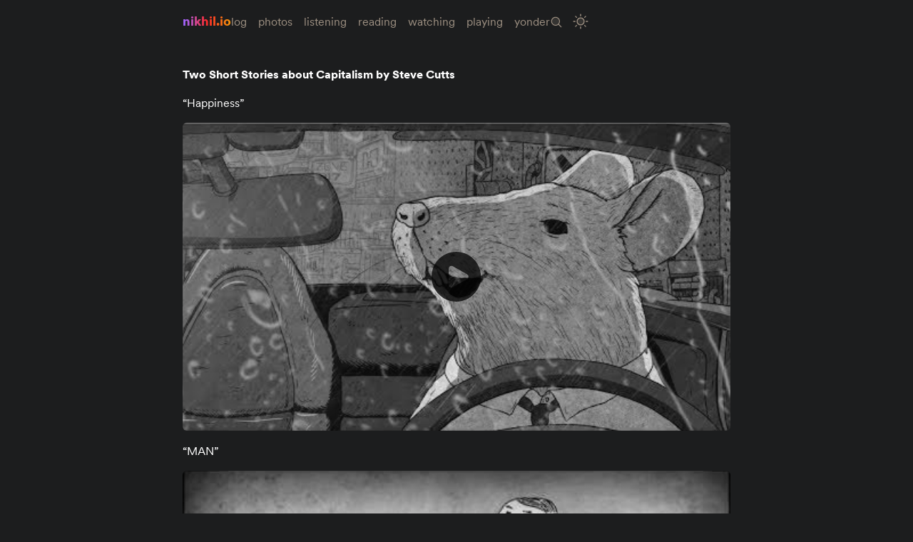

--- FILE ---
content_type: text/html
request_url: https://log.nikhil.io/posts/f8360466f7db5f68aa4e5a07d11789e4/
body_size: 1611
content:
<!DOCTYPE html><html lang="en-US" class="no-js"><head><meta charset="utf-8"/><meta name="viewport" content="width=device-width,initial-scale=1.0"/><meta name="view-transition" content="same-origin"/><meta name="google-site-verification" content="zZ8S_r0B6ZCxgP_yPsKkCxHhirltYL_hS-liqhjjlg8"/><meta name="description" content="“Happiness”  https://www.youtube.com/watch?v=e9dZQelULDk  “MAN”  https://www.youtube.com/watch?v=WfGMYdalClU…"/><meta name="theme-color" content="#101010"/><meta property="og:site_name" content="Nikhil Anand is a Graduate Student in NYC 🗽"/><meta property="og:type" content="website"/><meta property="og:title" content="Two Short Stories about Capitalism by Steve Cutts – nikhil.io"/><meta property="og:image" content="https://assets.log.nikhil.io/_previews/f/9/f93a6e4a57855926af9f5756fba3cb0e.png"/><meta property="og:description" content="“Happiness”  https://www.youtube.com/watch?v=e9dZQelULDk  “MAN”  https://www.youtube.com/watch?v=WfGMYdalClU…"/><title>Two Short Stories about Capitalism by Steve Cutts – nikhil.io</title><link rel="stylesheet" href="/assets/css/fonts.css"/><link rel="stylesheet" href="/assets/css/main.css"/><link rel="author" href="/humans.txt"/><link rel="apple-touch-icon" type="image/png" href="/assets/img/favicon.png"/><link rel="icon" type="image/svg+xml" href="/assets/img/favicon.png"/><script defer data-domain="nikhil.io" src="https://plausible.io/js/script.js"></script></head><body data-context="individual" data-category="posts"><noscript>A few things like search won’t work if JavaScript is disabled. Some layouts might look weird too. Sorry about that.</noscript><script src="/assets/js/site.js"></script><div class="parent-wrapper"><header><h1><a href="/" title="Go to the homepage">nikhil.io</a></h1><nav><ul><li><a href="/log/" title="Log"><span>Log</span></a></li><li><a href="/photos/" title="Photos"><span>Photos</span></a></li><li><a href="/listening/" title="Listening"><span>Listening</span></a></li><li><a href="/books/" title="Reading"><span>Reading</span></a></li><li><a href="/media/" title="Watching"><span>Watching</span></a></li><li><a href="/games/" title="Playing"><span>Playing</span></a></li><li><a href="/yonder/" title="Yonder"><span>Yonder</span></a></li><li><a href="/archive/" title="Archive"><span>Archive</span></a></li><li><button aria-label="Toggle Site Theme (Light or Dark Mode)" type="button"><span>Toggle Site Theme</span></button></li></ul></nav></header><main><article data-category="posts" id="f8360466f7db5f68aa4e5a07d11789e4"><div class="wrapper"><header><h2>Two Short Stories about Capitalism by Steve Cutts</h2></header><div class="prose"><p>
“Happiness”</p>
<link rel="stylesheet" href="/assets/css/yt.css">
<script defer="defer" src="/assets/js/yt.js"></script>
<div id="e9dZQelULDk" class="video-container"><lite-youtube videoid="e9dZQelULDk" style="background-image: url('https://i.ytimg.com/vi/e9dZQelULDk/hqdefault.jpg');"><div class="lty-playbtn"></div></lite-youtube></div>
<p>
“MAN”</p>
<div id="WfGMYdalClU" class="video-container"><lite-youtube videoid="WfGMYdalClU" style="background-image: url('https://i.ytimg.com/vi/WfGMYdalClU/hqdefault.jpg');"><div class="lty-playbtn"></div></lite-youtube></div>
</div><footer data-type="meta"><ul><li data-type="meta-tag"><a href="/tags/animation/" title="All posts tagged &quot;animation&quot;">animation</a></li><li data-type="meta-tag"><a href="/tags/capitalism/" title="All posts tagged &quot;capitalism&quot;">capitalism</a></li><li data-type="meta-tag"><a href="/tags/movies/" title="All posts tagged &quot;movies&quot;">movies</a></li><li data-type="meta-tag"><a href="/tags/sad/" title="All posts tagged &quot;sad&quot;">sad</a></li><li data-type="meta-tag" data-last="true"><a href="/tags/youtube/" title="All posts tagged &quot;youtube&quot;">youtube</a></li></ul><p data-category="posts"><span>Category: </span><a href="/posts/" title="More stuff like this">posts</a></p><a class="post-date" href="/posts/f8360466f7db5f68aa4e5a07d11789e4/" title="Link to this post"><time datetime="2021-05-15T14:46:21.000Z">15 May 2021</time></a></footer></div></article></main><footer><nav><ul><li><a href="/about/" title="About me"><span>About</span></a></li><li><a href="/contact/" title="Send me a message"><span>Contact</span></a></li><li><a href="/now/" title="What I'm up to now"><span>Now</span></a></li><li><a href="/uses/" title="Things I like using"><span>Uses</span></a></li><li><a href="/bookmarks/" title="My bookmarks"><span>Bookmarks</span></a></li><li><a href="/songs/" title="Songs I've listened to"><span>Songs</span></a></li><li><a href="/random/" title="Go to a random page"><span>Random</span></a></li><li><a href="/feed.xml" title="RSS Feed"><span>Feed</span></a></li></ul></nav></footer></div><script type="module">document.documentElement.classList.remove('no-js'); document.documentElement.classList.add('js');</script></body></html>

--- FILE ---
content_type: text/css
request_url: https://log.nikhil.io/assets/css/main.css
body_size: 35308
content:
@charset "UTF-8";

/* Tailwind */

/* ! tailwindcss v3.4.3 | MIT License | https://tailwindcss.com */

/*
1. Prevent padding and border from affecting element width. (https://github.com/mozdevs/cssremedy/issues/4)
2. Allow adding a border to an element by just adding a border-width. (https://github.com/tailwindcss/tailwindcss/pull/116)
*/

*,
::before,
::after {
  box-sizing: border-box;
  /* 1 */
  border-width: 0;
  /* 2 */
  border-style: solid;
  /* 2 */
  border-color: var(--color-borders);
  /* 2 */
}

::before,
::after {
  --tw-content: '';
}

/*
1. Use a consistent sensible line-height in all browsers.
2. Prevent adjustments of font size after orientation changes in iOS.
3. Use a more readable tab size.
4. Use the user's configured `sans` font-family by default.
5. Use the user's configured `sans` font-feature-settings by default.
6. Use the user's configured `sans` font-variation-settings by default.
7. Disable tap highlights on iOS
*/

html,
:host {
  line-height: 1.5;
  /* 1 */
  -webkit-text-size-adjust: 100%;
  /* 2 */
  -moz-tab-size: 4;
  /* 3 */
  -o-tab-size: 4;
     tab-size: 4;
  /* 3 */
  font-family: ui-sans-serif, system-ui, sans-serif, "Apple Color Emoji", "Segoe UI Emoji", "Segoe UI Symbol", "Noto Color Emoji";
  /* 4 */
  font-feature-settings: normal;
  /* 5 */
  font-variation-settings: normal;
  /* 6 */
  -webkit-tap-highlight-color: transparent;
  /* 7 */
}

/*
1. Remove the margin in all browsers.
2. Inherit line-height from `html` so users can set them as a class directly on the `html` element.
*/

body {
  margin: 0;
  /* 1 */
  line-height: inherit;
  /* 2 */
}

/*
1. Add the correct height in Firefox.
2. Correct the inheritance of border color in Firefox. (https://bugzilla.mozilla.org/show_bug.cgi?id=190655)
3. Ensure horizontal rules are visible by default.
*/

hr {
  height: 0;
  /* 1 */
  color: inherit;
  /* 2 */
  border-top-width: 1px;
  /* 3 */
}

/*
Add the correct text decoration in Chrome, Edge, and Safari.
*/

abbr:where([title]) {
  -webkit-text-decoration: underline dotted;
          text-decoration: underline dotted;
}

/*
Remove the default font size and weight for headings.
*/

h1,
h2,
h3,
h4,
h5,
h6 {
  font-size: inherit;
  font-weight: inherit;
}

/*
Reset links to optimize for opt-in styling instead of opt-out.
*/

a {
  color: inherit;
  text-decoration: inherit;
}

/*
Add the correct font weight in Edge and Safari.
*/

b,
strong {
  font-weight: bolder;
}

/*
1. Use the user's configured `mono` font-family by default.
2. Use the user's configured `mono` font-feature-settings by default.
3. Use the user's configured `mono` font-variation-settings by default.
4. Correct the odd `em` font sizing in all browsers.
*/

code,
kbd,
samp,
pre {
  font-family: ui-monospace, SFMono-Regular, Menlo, Monaco, Consolas, "Liberation Mono", "Courier New", monospace;
  /* 1 */
  font-feature-settings: normal;
  /* 2 */
  font-variation-settings: normal;
  /* 3 */
  font-size: 1em;
  /* 4 */
}

/*
Add the correct font size in all browsers.
*/

small {
  font-size: 80%;
}

/*
Prevent `sub` and `sup` elements from affecting the line height in all browsers.
*/

sub,
sup {
  font-size: 75%;
  line-height: 0;
  position: relative;
  vertical-align: baseline;
}

sub {
  bottom: -0.25em;
}

sup {
  top: -0.5em;
}

/*
1. Remove text indentation from table contents in Chrome and Safari. (https://bugs.chromium.org/p/chromium/issues/detail?id=999088, https://bugs.webkit.org/show_bug.cgi?id=201297)
2. Correct table border color inheritance in all Chrome and Safari. (https://bugs.chromium.org/p/chromium/issues/detail?id=935729, https://bugs.webkit.org/show_bug.cgi?id=195016)
3. Remove gaps between table borders by default.
*/

table {
  text-indent: 0;
  /* 1 */
  border-color: inherit;
  /* 2 */
  border-collapse: collapse;
  /* 3 */
}

/*
1. Change the font styles in all browsers.
2. Remove the margin in Firefox and Safari.
3. Remove default padding in all browsers.
*/

button,
input,
optgroup,
select,
textarea {
  font-family: inherit;
  /* 1 */
  font-feature-settings: inherit;
  /* 1 */
  font-variation-settings: inherit;
  /* 1 */
  font-size: 100%;
  /* 1 */
  font-weight: inherit;
  /* 1 */
  line-height: inherit;
  /* 1 */
  letter-spacing: inherit;
  /* 1 */
  color: inherit;
  /* 1 */
  margin: 0;
  /* 2 */
  padding: 0;
  /* 3 */
}

/*
Remove the inheritance of text transform in Edge and Firefox.
*/

button,
select {
  text-transform: none;
}

/*
1. Correct the inability to style clickable types in iOS and Safari.
2. Remove default button styles.
*/

button,
input:where([type='button']),
input:where([type='reset']),
input:where([type='submit']) {
  -webkit-appearance: button;
  /* 1 */
  background-color: transparent;
  /* 2 */
  background-image: none;
  /* 2 */
}

/*
Use the modern Firefox focus style for all focusable elements.
*/

:-moz-focusring {
  outline: auto;
}

/*
Remove the additional `:invalid` styles in Firefox. (https://github.com/mozilla/gecko-dev/blob/2f9eacd9d3d995c937b4251a5557d95d494c9be1/layout/style/res/forms.css#L728-L737)
*/

:-moz-ui-invalid {
  box-shadow: none;
}

/*
Add the correct vertical alignment in Chrome and Firefox.
*/

progress {
  vertical-align: baseline;
}

/*
Correct the cursor style of increment and decrement buttons in Safari.
*/

::-webkit-inner-spin-button,
::-webkit-outer-spin-button {
  height: auto;
}

/*
1. Correct the odd appearance in Chrome and Safari.
2. Correct the outline style in Safari.
*/

[type='search'] {
  -webkit-appearance: textfield;
  /* 1 */
  outline-offset: -2px;
  /* 2 */
}

/*
Remove the inner padding in Chrome and Safari on macOS.
*/

::-webkit-search-decoration {
  -webkit-appearance: none;
}

/*
1. Correct the inability to style clickable types in iOS and Safari.
2. Change font properties to `inherit` in Safari.
*/

::-webkit-file-upload-button {
  -webkit-appearance: button;
  /* 1 */
  font: inherit;
  /* 2 */
}

/*
Add the correct display in Chrome and Safari.
*/

summary {
  display: list-item;
}

/*
Removes the default spacing and border for appropriate elements.
*/

blockquote,
dl,
dd,
h1,
h2,
h3,
h4,
h5,
h6,
hr,
figure,
p,
pre {
  margin: 0;
}

fieldset {
  margin: 0;
  padding: 0;
}

legend {
  padding: 0;
}

ol,
ul,
menu {
  list-style: none;
  margin: 0;
  padding: 0;
}

/*
Reset default styling for dialogs.
*/

dialog {
  padding: 0;
}

/*
Prevent resizing textareas horizontally by default.
*/

textarea {
  resize: vertical;
}

/*
1. Reset the default placeholder opacity in Firefox. (https://github.com/tailwindlabs/tailwindcss/issues/3300)
2. Set the default placeholder color to the user's configured gray 400 color.
*/

input::-moz-placeholder, textarea::-moz-placeholder {
  opacity: 1;
  /* 1 */
  color: #9ca3af;
  /* 2 */
}

input::placeholder,
textarea::placeholder {
  opacity: 1;
  /* 1 */
  color: #9ca3af;
  /* 2 */
}

/*
Set the default cursor for buttons.
*/

button,
[role="button"] {
  cursor: pointer;
}

/*
Make sure disabled buttons don't get the pointer cursor.
*/

:disabled {
  cursor: default;
}

/*
1. Make replaced elements `display: block` by default. (https://github.com/mozdevs/cssremedy/issues/14)
2. Add `vertical-align: middle` to align replaced elements more sensibly by default. (https://github.com/jensimmons/cssremedy/issues/14#issuecomment-634934210)
   This can trigger a poorly considered lint error in some tools but is included by design.
*/

img,
svg,
video,
canvas,
audio,
iframe,
embed,
object {
  display: block;
  /* 1 */
  vertical-align: middle;
  /* 2 */
}

/*
Constrain images and videos to the parent width and preserve their intrinsic aspect ratio. (https://github.com/mozdevs/cssremedy/issues/14)
*/

img,
video {
  max-width: 100%;
  height: auto;
}

/* Make elements with the HTML hidden attribute stay hidden by default */

[hidden] {
  display: none;
}

*, ::before, ::after{
  --tw-border-spacing-x: 0;
  --tw-border-spacing-y: 0;
  --tw-translate-x: 0;
  --tw-translate-y: 0;
  --tw-rotate: 0;
  --tw-skew-x: 0;
  --tw-skew-y: 0;
  --tw-scale-x: 1;
  --tw-scale-y: 1;
  --tw-pan-x:  ;
  --tw-pan-y:  ;
  --tw-pinch-zoom:  ;
  --tw-scroll-snap-strictness: proximity;
  --tw-gradient-from-position:  ;
  --tw-gradient-via-position:  ;
  --tw-gradient-to-position:  ;
  --tw-ordinal:  ;
  --tw-slashed-zero:  ;
  --tw-numeric-figure:  ;
  --tw-numeric-spacing:  ;
  --tw-numeric-fraction:  ;
  --tw-ring-inset:  ;
  --tw-ring-offset-width: 0px;
  --tw-ring-offset-color: #fff;
  --tw-ring-color: rgb(59 130 246 / 0.5);
  --tw-ring-offset-shadow: 0 0 #0000;
  --tw-ring-shadow: 0 0 #0000;
  --tw-shadow: 0 0 #0000;
  --tw-shadow-colored: 0 0 #0000;
  --tw-blur:  ;
  --tw-brightness:  ;
  --tw-contrast:  ;
  --tw-grayscale:  ;
  --tw-hue-rotate:  ;
  --tw-invert:  ;
  --tw-saturate:  ;
  --tw-sepia:  ;
  --tw-drop-shadow:  ;
  --tw-backdrop-blur:  ;
  --tw-backdrop-brightness:  ;
  --tw-backdrop-contrast:  ;
  --tw-backdrop-grayscale:  ;
  --tw-backdrop-hue-rotate:  ;
  --tw-backdrop-invert:  ;
  --tw-backdrop-opacity:  ;
  --tw-backdrop-saturate:  ;
  --tw-backdrop-sepia:  ;
  --tw-contain-size:  ;
  --tw-contain-layout:  ;
  --tw-contain-paint:  ;
  --tw-contain-style:  ;
}

::backdrop{
  --tw-border-spacing-x: 0;
  --tw-border-spacing-y: 0;
  --tw-translate-x: 0;
  --tw-translate-y: 0;
  --tw-rotate: 0;
  --tw-skew-x: 0;
  --tw-skew-y: 0;
  --tw-scale-x: 1;
  --tw-scale-y: 1;
  --tw-pan-x:  ;
  --tw-pan-y:  ;
  --tw-pinch-zoom:  ;
  --tw-scroll-snap-strictness: proximity;
  --tw-gradient-from-position:  ;
  --tw-gradient-via-position:  ;
  --tw-gradient-to-position:  ;
  --tw-ordinal:  ;
  --tw-slashed-zero:  ;
  --tw-numeric-figure:  ;
  --tw-numeric-spacing:  ;
  --tw-numeric-fraction:  ;
  --tw-ring-inset:  ;
  --tw-ring-offset-width: 0px;
  --tw-ring-offset-color: #fff;
  --tw-ring-color: rgb(59 130 246 / 0.5);
  --tw-ring-offset-shadow: 0 0 #0000;
  --tw-ring-shadow: 0 0 #0000;
  --tw-shadow: 0 0 #0000;
  --tw-shadow-colored: 0 0 #0000;
  --tw-blur:  ;
  --tw-brightness:  ;
  --tw-contrast:  ;
  --tw-grayscale:  ;
  --tw-hue-rotate:  ;
  --tw-invert:  ;
  --tw-saturate:  ;
  --tw-sepia:  ;
  --tw-drop-shadow:  ;
  --tw-backdrop-blur:  ;
  --tw-backdrop-brightness:  ;
  --tw-backdrop-contrast:  ;
  --tw-backdrop-grayscale:  ;
  --tw-backdrop-hue-rotate:  ;
  --tw-backdrop-invert:  ;
  --tw-backdrop-opacity:  ;
  --tw-backdrop-saturate:  ;
  --tw-backdrop-sepia:  ;
  --tw-contain-size:  ;
  --tw-contain-layout:  ;
  --tw-contain-paint:  ;
  --tw-contain-style:  ;
}

.container{
  width: 100%;
}

@media (min-width: 560px){
  .container{
    max-width: 560px;
  }
}

@media (min-width: 640px){
  .container{
    max-width: 640px;
  }
}

@media (min-width: 768px){
  .container{
    max-width: 768px;
  }
}

@media (min-width: 1024px){
  .container{
    max-width: 1024px;
  }
}

@media (min-width: 1280px){
  .container{
    max-width: 1280px;
  }
}

@media (min-width: 1536px){
  .container{
    max-width: 1536px;
  }
}

.pointer-events-none{
  pointer-events: none;
}

.visible{
  visibility: visible;
}

.fixed{
  position: fixed;
}

.absolute{
  position: absolute;
}

.relative{
  position: relative;
}

.sticky{
  position: sticky;
}

.-bottom-1{
  bottom: -0.25rem;
}

.-left-7{
  left: -1.75rem;
}

.-top-0{
  top: -0px;
}

.-top-0\.5{
  top: -0.125rem;
}

.-top-1{
  top: -0.25rem;
}

.bottom-0{
  bottom: 0px;
}

.bottom-4{
  bottom: 1rem;
}

.bottom-9{
  bottom: 2.25rem;
}

.left-0{
  left: 0px;
}

.left-1{
  left: 0.25rem;
}

.left-1\.5{
  left: 0.375rem;
}

.left-1\/2{
  left: 50%;
}

.right-0{
  right: 0px;
}

.right-12{
  right: 3rem;
}

.top-0{
  top: 0px;
}

.top-0\.5{
  top: 0.125rem;
}

.top-1{
  top: 0.25rem;
}

.top-1\/2{
  top: 50%;
}

.top-6{
  top: 1.5rem;
}

.top-\[1\.125rem\]{
  top: 1.125rem;
}

.-z-10{
  z-index: -10;
}

.col-start-1{
  grid-column-start: 1;
}

.col-start-2{
  grid-column-start: 2;
}

.row-start-1{
  grid-row-start: 1;
}

.row-start-2{
  grid-row-start: 2;
}

.float-right{
  float: right;
}

.float-left{
  float: left;
}

.float-none{
  float: none;
}

.clear-both{
  clear: both;
}

.m-0{
  margin: 0px;
}

.m-auto{
  margin: auto;
}

.mx-0{
  margin-left: 0px;
  margin-right: 0px;
}

.mx-0\.5{
  margin-left: 0.125rem;
  margin-right: 0.125rem;
}

.mx-1{
  margin-left: 0.25rem;
  margin-right: 0.25rem;
}

.mx-1\.5{
  margin-left: 0.375rem;
  margin-right: 0.375rem;
}

.mx-2{
  margin-left: 0.5rem;
  margin-right: 0.5rem;
}

.mx-auto{
  margin-left: auto;
  margin-right: auto;
}

.my-0{
  margin-top: 0px;
  margin-bottom: 0px;
}

.my-2{
  margin-top: 0.5rem;
  margin-bottom: 0.5rem;
}

.my-4{
  margin-top: 1rem;
  margin-bottom: 1rem;
}

.my-6{
  margin-top: 1.5rem;
  margin-bottom: 1.5rem;
}

.my-8{
  margin-top: 2rem;
  margin-bottom: 2rem;
}

.-mb-0{
  margin-bottom: -0px;
}

.-mb-0\.5{
  margin-bottom: -0.125rem;
}

.-mb-4{
  margin-bottom: -1rem;
}

.-mt-1{
  margin-top: -0.25rem;
}

.-mt-\[6rem\]{
  margin-top: -6rem;
}

.mb-0{
  margin-bottom: 0px;
}

.mb-1{
  margin-bottom: 0.25rem;
}

.mb-12{
  margin-bottom: 3rem;
}

.mb-2{
  margin-bottom: 0.5rem;
}

.mb-3{
  margin-bottom: 0.75rem;
}

.mb-4{
  margin-bottom: 1rem;
}

.mb-8{
  margin-bottom: 2rem;
}

.mb-auto{
  margin-bottom: auto;
}

.ml-0{
  margin-left: 0px;
}

.ml-0\.5{
  margin-left: 0.125rem;
}

.ml-1{
  margin-left: 0.25rem;
}

.ml-1\.5{
  margin-left: 0.375rem;
}

.ml-2{
  margin-left: 0.5rem;
}

.ml-4{
  margin-left: 1rem;
}

.ml-8{
  margin-left: 2rem;
}

.mr-1{
  margin-right: 0.25rem;
}

.mr-1\.5{
  margin-right: 0.375rem;
}

.mr-2{
  margin-right: 0.5rem;
}

.mr-3{
  margin-right: 0.75rem;
}

.mr-4{
  margin-right: 1rem;
}

.mr-6{
  margin-right: 1.5rem;
}

.mr-\[0\.6rem\]{
  margin-right: 0.6rem;
}

.mt-0{
  margin-top: 0px;
}

.mt-1{
  margin-top: 0.25rem;
}

.mt-2{
  margin-top: 0.5rem;
}

.mt-4{
  margin-top: 1rem;
}

.mt-6{
  margin-top: 1.5rem;
}

.mt-8{
  margin-top: 2rem;
}

.line-clamp-1{
  overflow: hidden;
  display: -webkit-box;
  -webkit-box-orient: vertical;
  -webkit-line-clamp: 1;
}

.block{
  display: block;
}

.inline-block{
  display: inline-block;
}

.inline{
  display: inline;
}

.flex{
  display: flex;
}

.inline-flex{
  display: inline-flex;
}

.table{
  display: table;
}

.flow-root{
  display: flow-root;
}

.grid{
  display: grid;
}

.inline-grid{
  display: inline-grid;
}

.hidden{
  display: none;
}

.aspect-square{
  aspect-ratio: 1 / 1;
}

.h-24{
  height: 6rem;
}

.h-3{
  height: 0.75rem;
}

.h-3\.5{
  height: 0.875rem;
}

.h-32{
  height: 8rem;
}

.h-36{
  height: 9rem;
}

.h-4{
  height: 1rem;
}

.h-6{
  height: 1.5rem;
}

.h-7{
  height: 1.75rem;
}

.h-9{
  height: 2.25rem;
}

.h-96{
  height: 24rem;
}

.h-\[1\.125rem\]{
  height: 1.125rem;
}

.h-\[7\.75rem\]{
  height: 7.75rem;
}

.h-\[7rem\]{
  height: 7rem;
}

.h-\[87\%\]{
  height: 87%;
}

.h-\[calc\(6rem\*1\.333\)\]{
  height: calc(6rem * 1.333);
}

.h-\[calc\(8rem\*1\.15\)\]{
  height: calc(8rem * 1.15);
}

.h-\[calc\(8rem\*1\.33\)\]{
  height: calc(8rem * 1.33);
}

.h-\[calc\(8rem\*1\.333\)\]{
  height: calc(8rem * 1.333);
}

.h-auto{
  height: auto;
}

.h-fit{
  height: -moz-fit-content;
  height: fit-content;
}

.h-full{
  height: 100%;
}

.h-screen{
  height: 100vh;
}

.max-h-\[20rem\]{
  max-height: 20rem;
}

.min-h-32{
  min-height: 8rem;
}

.w-1\/2{
  width: 50%;
}

.w-10{
  width: 2.5rem;
}

.w-24{
  width: 6rem;
}

.w-28{
  width: 7rem;
}

.w-3{
  width: 0.75rem;
}

.w-3\.5{
  width: 0.875rem;
}

.w-32{
  width: 8rem;
}

.w-36{
  width: 9rem;
}

.w-4{
  width: 1rem;
}

.w-5{
  width: 1.25rem;
}

.w-6{
  width: 1.5rem;
}

.w-60{
  width: 15rem;
}

.w-7{
  width: 1.75rem;
}

.w-8{
  width: 2rem;
}

.w-9{
  width: 2.25rem;
}

.w-\[1\.125rem\]{
  width: 1.125rem;
}

.w-\[6rem\]{
  width: 6rem;
}

.w-\[7\.75rem\]{
  width: 7.75rem;
}

.w-\[8rem\]{
  width: 8rem;
}

.w-\[calc\(7rem\/1\.15\)\]{
  width: calc(7rem / 1.15);
}

.w-full{
  width: 100%;
}

.min-w-32{
  min-width: 8rem;
}

.min-w-5{
  min-width: 1.25rem;
}

.min-w-60{
  min-width: 15rem;
}

.min-w-8{
  min-width: 2rem;
}

.max-w-\[50rem\]{
  max-width: 50rem;
}

.max-w-screen-xl{
  max-width: 1280px;
}

.flex-1{
  flex: 1 1 0%;
}

.flex-shrink{
  flex-shrink: 1;
}

.grow{
  flex-grow: 1;
}

.-translate-x-1\/2{
  --tw-translate-x: -50%;
  transform: translate(var(--tw-translate-x), var(--tw-translate-y)) rotate(var(--tw-rotate)) skewX(var(--tw-skew-x)) skewY(var(--tw-skew-y)) scaleX(var(--tw-scale-x)) scaleY(var(--tw-scale-y));
}

.transform{
  transform: translate(var(--tw-translate-x), var(--tw-translate-y)) rotate(var(--tw-rotate)) skewX(var(--tw-skew-x)) skewY(var(--tw-skew-y)) scaleX(var(--tw-scale-x)) scaleY(var(--tw-scale-y));
}

.cursor-pointer{
  cursor: pointer;
}

.list-none{
  list-style-type: none;
}

.columns-1{
  -moz-columns: 1;
       columns: 1;
}

.grid-cols-3{
  grid-template-columns: repeat(3, minmax(0, 1fr));
}

.grid-cols-\[30\%_auto\]{
  grid-template-columns: 30% auto;
}

.grid-rows-1{
  grid-template-rows: repeat(1, minmax(0, 1fr));
}

.flex-col{
  flex-direction: column;
}

.flex-wrap{
  flex-wrap: wrap;
}

.items-center{
  align-items: center;
}

.justify-center{
  justify-content: center;
}

.gap-2{
  gap: 0.5rem;
}

.gap-4{
  gap: 1rem;
}

.gap-8{
  gap: 2rem;
}

.gap-x-2{
  -moz-column-gap: 0.5rem;
       column-gap: 0.5rem;
}

.gap-x-4{
  -moz-column-gap: 1rem;
       column-gap: 1rem;
}

.gap-x-6{
  -moz-column-gap: 1.5rem;
       column-gap: 1.5rem;
}

.gap-x-8{
  -moz-column-gap: 2rem;
       column-gap: 2rem;
}

.overflow-auto{
  overflow: auto;
}

.overflow-x-auto{
  overflow-x: auto;
}

.rounded{
  border-radius: 0.25rem;
}

.rounded-3xl{
  border-radius: 1.5rem;
}

.rounded-full{
  border-radius: 9999px;
}

.rounded-lg{
  border-radius: 0.5rem;
}

.rounded-md{
  border-radius: 0.375rem;
}

.rounded-b-none{
  border-bottom-right-radius: 0px;
  border-bottom-left-radius: 0px;
}

.rounded-l-sm{
  border-top-left-radius: 0.125rem;
  border-bottom-left-radius: 0.125rem;
}

.rounded-r-none{
  border-top-right-radius: 0px;
  border-bottom-right-radius: 0px;
}

.rounded-t-none{
  border-top-left-radius: 0px;
  border-top-right-radius: 0px;
}

.border{
  border-width: 1px;
}

.border-4{
  border-width: 4px;
}

.border-b{
  border-bottom-width: 1px;
}

.border-l{
  border-left-width: 1px;
}

.border-r{
  border-right-width: 1px;
}

.border-t{
  border-top-width: 1px;
}

.border-dotted{
  border-style: dotted;
}

.border-double{
  border-style: double;
}

.border-none{
  border-style: none;
}

.border-\[var\(--color-subsub-text\)\]{
  border-color: var(--color-subsub-text);
}

.bg-current{
  background-color: currentColor;
}

.bg-red-400{
  --tw-bg-opacity: 1;
  background-color: rgb(248 113 113 / var(--tw-bg-opacity));
}

.bg-transparent{
  background-color: transparent;
}

.bg-white{
  --tw-bg-opacity: 1;
  background-color: rgb(255 255 255 / var(--tw-bg-opacity));
}

.p-0{
  padding: 0px;
}

.p-1{
  padding: 0.25rem;
}

.p-2{
  padding: 0.5rem;
}

.p-3{
  padding: 0.75rem;
}

.p-3\.5{
  padding: 0.875rem;
}

.p-4{
  padding: 1rem;
}

.p-6{
  padding: 1.5rem;
}

.px-0{
  padding-left: 0px;
  padding-right: 0px;
}

.px-1{
  padding-left: 0.25rem;
  padding-right: 0.25rem;
}

.px-2{
  padding-left: 0.5rem;
  padding-right: 0.5rem;
}

.px-3{
  padding-left: 0.75rem;
  padding-right: 0.75rem;
}

.px-4{
  padding-left: 1rem;
  padding-right: 1rem;
}

.py-0{
  padding-top: 0px;
  padding-bottom: 0px;
}

.py-0\.5{
  padding-top: 0.125rem;
  padding-bottom: 0.125rem;
}

.py-1{
  padding-top: 0.25rem;
  padding-bottom: 0.25rem;
}

.py-2{
  padding-top: 0.5rem;
  padding-bottom: 0.5rem;
}

.py-4{
  padding-top: 1rem;
  padding-bottom: 1rem;
}

.py-6{
  padding-top: 1.5rem;
  padding-bottom: 1.5rem;
}

.pb-0{
  padding-bottom: 0px;
}

.pb-1{
  padding-bottom: 0.25rem;
}

.pb-2{
  padding-bottom: 0.5rem;
}

.pb-4{
  padding-bottom: 1rem;
}

.pb-6{
  padding-bottom: 1.5rem;
}

.pl-3{
  padding-left: 0.75rem;
}

.pl-8{
  padding-left: 2rem;
}

.pl-\[1\.25rem\]{
  padding-left: 1.25rem;
}

.pr-2{
  padding-right: 0.5rem;
}

.pr-3{
  padding-right: 0.75rem;
}

.pr-\[0\.1rem\]{
  padding-right: 0.1rem;
}

.pt-0{
  padding-top: 0px;
}

.pt-0\.5{
  padding-top: 0.125rem;
}

.pt-1{
  padding-top: 0.25rem;
}

.text-left{
  text-align: left;
}

.text-center{
  text-align: center;
}

.align-top{
  vertical-align: top;
}

.text-2xl{
  font-size: 1.5rem;
  line-height: 2rem;
}

.text-4xl{
  font-size: 2.25rem;
  line-height: 2.5rem;
}

.text-7xl{
  font-size: 4.5rem;
  line-height: 1;
}

.text-8xl{
  font-size: 6rem;
  line-height: 1;
}

.text-9xl{
  font-size: 8rem;
  line-height: 1;
}

.text-base{
  font-size: 1rem;
  line-height: 1.5rem;
}

.text-lg{
  font-size: 1.125rem;
  line-height: 1.75rem;
}

.text-sm{
  font-size: 0.875rem;
  line-height: 1.25rem;
}

.text-xl{
  font-size: 1.25rem;
  line-height: 1.75rem;
}

.text-xs{
  font-size: 0.75rem;
  line-height: 1rem;
}

.font-bold{
  font-weight: 700;
}

.font-normal{
  font-weight: 400;
}

.uppercase{
  text-transform: uppercase;
}

.lowercase{
  text-transform: lowercase;
}

.italic{
  font-style: italic;
}

.leading-3{
  line-height: .75rem;
}

.leading-8{
  line-height: 2rem;
}

.tracking-tighter{
  letter-spacing: -0.05em;
}

.text-\[var\(--color-highlight\)\]{
  color: var(--color-highlight);
}

.underline{
  text-decoration-line: underline;
}

.decoration-dotted{
  text-decoration-style: dotted;
}

.decoration-0{
  text-decoration-thickness: 0px;
}

.decoration-1{
  text-decoration-thickness: 1px;
}

.underline-offset-2{
  text-underline-offset: 2px;
}

.underline-offset-\[3px\]{
  text-underline-offset: 3px;
}

.opacity-100{
  opacity: 1;
}

.opacity-35{
  opacity: 0.35;
}

.opacity-50{
  opacity: 0.5;
}

.shadow{
  --tw-shadow: 0 1px 3px 0 rgb(0 0 0 / 0.1), 0 1px 2px -1px rgb(0 0 0 / 0.1);
  --tw-shadow-colored: 0 1px 3px 0 var(--tw-shadow-color), 0 1px 2px -1px var(--tw-shadow-color);
  box-shadow: var(--tw-ring-offset-shadow, 0 0 #0000), var(--tw-ring-shadow, 0 0 #0000), var(--tw-shadow);
}

.shadow-lg{
  --tw-shadow: 0 10px 15px -3px rgb(0 0 0 / 0.1), 0 4px 6px -4px rgb(0 0 0 / 0.1);
  --tw-shadow-colored: 0 10px 15px -3px var(--tw-shadow-color), 0 4px 6px -4px var(--tw-shadow-color);
  box-shadow: var(--tw-ring-offset-shadow, 0 0 #0000), var(--tw-ring-shadow, 0 0 #0000), var(--tw-shadow);
}

.shadow-md{
  --tw-shadow: 0 4px 6px -1px rgb(0 0 0 / 0.1), 0 2px 4px -2px rgb(0 0 0 / 0.1);
  --tw-shadow-colored: 0 4px 6px -1px var(--tw-shadow-color), 0 2px 4px -2px var(--tw-shadow-color);
  box-shadow: var(--tw-ring-offset-shadow, 0 0 #0000), var(--tw-ring-shadow, 0 0 #0000), var(--tw-shadow);
}

.shadow-sm{
  --tw-shadow: 0 1px 2px 0 rgb(0 0 0 / 0.05);
  --tw-shadow-colored: 0 1px 2px 0 var(--tw-shadow-color);
  box-shadow: var(--tw-ring-offset-shadow, 0 0 #0000), var(--tw-ring-shadow, 0 0 #0000), var(--tw-shadow);
}

.shadow-red-800{
  --tw-shadow-color: #991b1b;
  --tw-shadow: var(--tw-shadow-colored);
}

.outline{
  outline-style: solid;
}

.blur{
  --tw-blur: blur(8px);
  filter: var(--tw-blur) var(--tw-brightness) var(--tw-contrast) var(--tw-grayscale) var(--tw-hue-rotate) var(--tw-invert) var(--tw-saturate) var(--tw-sepia) var(--tw-drop-shadow);
}

.filter{
  filter: var(--tw-blur) var(--tw-brightness) var(--tw-contrast) var(--tw-grayscale) var(--tw-hue-rotate) var(--tw-invert) var(--tw-saturate) var(--tw-sepia) var(--tw-drop-shadow);
}

.backdrop-filter{
  -webkit-backdrop-filter: var(--tw-backdrop-blur) var(--tw-backdrop-brightness) var(--tw-backdrop-contrast) var(--tw-backdrop-grayscale) var(--tw-backdrop-hue-rotate) var(--tw-backdrop-invert) var(--tw-backdrop-opacity) var(--tw-backdrop-saturate) var(--tw-backdrop-sepia);
          backdrop-filter: var(--tw-backdrop-blur) var(--tw-backdrop-brightness) var(--tw-backdrop-contrast) var(--tw-backdrop-grayscale) var(--tw-backdrop-hue-rotate) var(--tw-backdrop-invert) var(--tw-backdrop-opacity) var(--tw-backdrop-saturate) var(--tw-backdrop-sepia);
}

.transition{
  transition-property: color, background-color, border-color, text-decoration-color, fill, stroke, opacity, box-shadow, transform, filter, -webkit-backdrop-filter;
  transition-property: color, background-color, border-color, text-decoration-color, fill, stroke, opacity, box-shadow, transform, filter, backdrop-filter;
  transition-property: color, background-color, border-color, text-decoration-color, fill, stroke, opacity, box-shadow, transform, filter, backdrop-filter, -webkit-backdrop-filter;
  transition-timing-function: cubic-bezier(0.4, 0, 0.2, 1);
  transition-duration: 150ms;
}

.transition-all{
  transition-property: all;
  transition-timing-function: cubic-bezier(0.4, 0, 0.2, 1);
  transition-duration: 150ms;
}

.text-shadow{
  text-shadow: 0 2px 4px var(--tw-shadow-color);
}

.\[grid-template-columns\:repeat\(var\(--small-grid-count\)\2c minmax\(0\2c 1fr\)\)\]{
  grid-template-columns: repeat(var(--small-grid-count),minmax(0,1fr));
}

@keyframes rotation {
  from {
    transform: rotate(0deg);
  }

  to {
    transform: rotate(359deg);
  }
}

:root {
  /* —————————————————————————————— Light —————————————————————————————————— */
  --light-color-background: #f7efdb;
  --light-color-background-alternating: #faf5e7;
  --light-color-foreground: #111;
  --light-color-secondary: #96887d;
  --light-color-tertiary: #b3a283;
  --light-color-quaternary: #ebdbb2;
  --light-color-highlight: #fb4934;
  --light-color-mark: #ffe0af;
  --light-prose-font-weight: 400;
  /* —————————————————————————————— Dark ——————————————————————————————————— */
  --dark-color-background: #1c1d1e;
  --dark-color-background-alternating: #171819;
  --dark-color-foreground: #fff;
  --dark-color-secondary: #9d9082;
  --dark-color-tertiary: #746960;
  --dark-color-quaternary: #4a433d;
  --dark-color-highlight: #fb4934;
  --dark-color-mark: #000;
  --dark-prose-font-weight: 400;
  /* ——————————————————————————————————————————————————————————————————————— */
  --header-rainbow-1: #a464fd;
  --header-rainbow-2: #ff2a2a;
  --header-rainbow-3: #f89909;
  /* ——————————————————————————————————————————————————————————————————————— */
  --page-transition-delay: 0.5s;
}

body,
body[data-theme=dark] {
  --color-background: var(--dark-color-background);
  --color-background-alternating: var(--dark-color-background-alternating);
  --color-foreground: var(--dark-color-foreground);
  --color-header-link: var(--dark-color-secondary);
  --color-header-link-hover: var(--dark-color-highlight);
  --color-header-logo: var(--dark-color-highlight);
  --color-header-logo-hover: var(--dark-color-highlight);
  --color-header-separators: var(--dark-color-quaternary);
  --color-borders: var(--dark-color-tertiary);
  --color-borders-article-separators: var(--dark-color-quaternary);
  --color-collection-heading: var(--dark-color-highlight);
  --color-collection-excerpt: var(--dark-color-secondary);
  --color-link-hover-background: var(--color-link-underline);
  --color-link-hover-foreground: #fff;
  --color-link-underline: var(--dark-color-highlight);
  --color-stars-background: var(--dark-color-quaternary);
  --color-stars-foreground: var(--dark-color-secondary);
  --color-stars-superlative: var(--dark-color-highlight);
  --color-sub-text: var(--dark-color-secondary);
  --color-subsub-text: var(--dark-color-tertiary);
  --color-subsubsub-text: var(--dark-color-quaternary);
  --color-tags-category-border: var(--dark-color-quaternary);
  --color-tags-domain: var(--dark-color-tertiary);
  --color-tags-link-hover: var(--dark-color-secondary);
  --color-tags-link: var(--dark-color-tertiary);
  --color-tags-separators: var(--dark-color-tertiary);
  --color-tags-time: var(--dark-color-tertiary);
  --color-code-inline: var(--dark-color-quaternary);
  --color-footnotes: var(--dark-color-secondary);
  --color-highlight: var(--dark-color-highlight);
  --color-mark: var(--dark-color-mark);
  --font-weight: var(--dark-prose-font-weight);
  /* ——————————————————————————————————————————————————————————————————————— */
  background-color: var(--color-background);
  color: var(--color-foreground);
  text-rendering: optimizeLegibility;
}

body .parent-wrapper > header h1 a,
body[data-theme=dark] .parent-wrapper > header h1 a {
  background: linear-gradient(90deg, var(--header-rainbow-1) 5%, var(--header-rainbow-2) 50%, var(--header-rainbow-3) 100%) 0% 0%/100% 100% repeat padding-box;
  -webkit-background-clip: text;
  background-clip: text;
  -webkit-text-fill-color: transparent;
}

body .parent-wrapper > header h1 a:hover,
body[data-theme=dark] .parent-wrapper > header h1 a:hover {
  background: var(--color-link-underline);
  -webkit-background-clip: text;
  background-clip: text;
  -webkit-text-fill-color: transparent;
}

body[data-theme=light] {
  --color-background: var(--light-color-background);
  --color-background-alternating: var(--light-color-background-alternating);
  --color-foreground: var(--light-color-foreground);
  --color-header-link: var(--light-color-secondary);
  --color-header-link-hover: var(--light-color-highlight);
  --color-header-logo: var(--light-color-highlight);
  --color-header-logo-hover: var(--light-color-highlight);
  --color-header-separators: var(--light-color-quaternary);
  --color-borders: var(--light-color-tertiary);
  --color-borders-article-separators: var(--light-color-quaternary);
  --color-collection-heading: var(--light-color-highlight);
  --color-collection-excerpt: var(--light-color-secondary);
  --color-link-hover-background: var(--color-link-underline);
  --color-link-hover-foreground: #fff;
  --color-link-underline: var(--light-color-highlight);
  --color-stars-background: var(--light-color-quaternary);
  --color-stars-foreground: var(--light-color-secondary);
  --color-stars-superlative: var(--light-color-highlight);
  --color-sub-text: var(--light-color-secondary);
  --color-subsub-text: var(--light-color-tertiary);
  --color-subsubsub-text: var(--light-color-quaternary);
  --color-tags-category-border: var(--light-color-quaternary);
  --color-tags-domain: var(--light-color-tertiary);
  --color-tags-link-hover: var(--light-color-secondary);
  --color-tags-link: var(--light-color-tertiary);
  --color-tags-separators: var(--light-color-tertiary);
  --color-tags-time: var(--light-color-tertiary);
  --color-code-inline: var(--light-color-quaternary);
  --color-footnotes: var(--light-color-secondary);
  --color-highlight: var(--light-color-highlight);
  --color-mark: var(--light-color-mark);
  --font-weight: var(--light-prose-font-weight);
}

body > noscript{
  display: block;
  width: 100%;
  padding-top: 0.25rem;
  padding-bottom: 0.25rem;
  padding-left: 1rem;
  padding-right: 1rem;
  text-align: center;
  font-size: 0.75rem;
  line-height: 1rem;
  background: var(--color-highlight);
  color: #fff;
}

.parent-wrapper > header{
  width: 100%;
  padding: 1rem;
  line-height: 2rem;
}

@media (min-width: 768px){
  .parent-wrapper > header{
    margin-bottom: 1rem;
    line-height: 1;
  }
}

.parent-wrapper > header{
  margin-left: auto;
  margin-right: auto;
  max-width: 50rem;
}

.parent-wrapper > header *{
  display: inline;
}

.parent-wrapper > header h1{
  font-size: 1.125rem;
  line-height: 1.75rem;
  font-weight: 900;
}

.parent-wrapper > header h1 a {
  color: var(--color-header-logo);
}

.parent-wrapper > header h1 a:hover {
  color: var(--color-header-logo-hover);
}

.parent-wrapper > header nav ul li{
  display: inline-block;
  text-transform: lowercase;
}

.parent-wrapper > header nav ul li a,
.parent-wrapper > header nav ul li button{
  margin-right: 0.6rem;
  transition-property: all;
  transition-timing-function: cubic-bezier(0.4, 0, 0.2, 1);
  transition-duration: 150ms;
}

@media (min-width: 768px){
  .parent-wrapper > header nav ul li a,
.parent-wrapper > header nav ul li button{
    margin-right: 1rem;
  }
}

.parent-wrapper > header nav ul li a,
.parent-wrapper > header nav ul li button {
  color: var(--color-header-link);
}

.parent-wrapper > header nav ul li a:hover,
.parent-wrapper > header nav ul li button:hover {
  color: var(--color-header-link-hover);
}

.parent-wrapper > header nav ul li a[href="/yonder/"] {
  margin-right: 0;
}

.parent-wrapper > header nav ul li a[href="/archive/"]{
  position: relative;
  top: 0.25rem;
  display: inline-block;
  height: 1.125rem;
  width: 1.125rem;
}

@media (min-width: 768px){
  .parent-wrapper > header nav ul li a[href="/archive/"]{
    height: 1.125rem;
    width: 1.125rem;
  }
}

.parent-wrapper > header nav ul li a[href="/archive/"]{
  background-color: currentColor;
  content: " ";
  -webkit-mask-image: url("/assets/img/Search.svg");
          mask-image: url("/assets/img/Search.svg");
  -webkit-mask-position: center;
          mask-position: center;
  -webkit-mask-repeat: no-repeat;
          mask-repeat: no-repeat;
  -webkit-mask-size: cover;
          mask-size: cover;
}

.parent-wrapper > header nav ul li a[href="/archive/"] span{
  display: none;
}

body[data-context=collection][data-category=art] .parent-wrapper > header nav ul li a[href="/archive/"] span {
  display: none;
}

.parent-wrapper > header nav ul li button{
  margin-top: -0.25rem;
  height: 1.125rem;
  width: 1.125rem;
  vertical-align: middle;
}

.parent-wrapper > header nav ul li button span{
  display: none;
}

body[data-context=collection][data-category=art] .parent-wrapper > header nav ul li button span {
  display: none;
}

.parent-wrapper > header nav ul li a[href="/drafts/"]{
  position: relative;
  top: 0.25rem;
  display: inline-block;
  height: 1.125rem;
  width: 1.125rem;
}

@media (min-width: 768px){
  .parent-wrapper > header nav ul li a[href="/drafts/"]{
    height: 1.125rem;
    width: 1.125rem;
  }
}

.parent-wrapper > header nav ul li a[href="/drafts/"]{
  background-color: currentColor;
  content: " ";
  -webkit-mask-image: url("/assets/img/Draft.svg");
          mask-image: url("/assets/img/Draft.svg");
  -webkit-mask-position: center;
          mask-position: center;
  -webkit-mask-repeat: no-repeat;
          mask-repeat: no-repeat;
  -webkit-mask-size: cover;
          mask-size: cover;
}

.parent-wrapper > header nav ul li a[href="/drafts/"] span{
  display: none;
}

body[data-context=collection][data-category=art] .parent-wrapper > header nav ul li a[href="/drafts/"] span {
  display: none;
}

.parent-wrapper > header nav ul li.active a {
  color: var(--color-highlight);
}

.parent-wrapper > header nav ul li:first-of-type::before,
.parent-wrapper > header nav ul li:has(a[href="/archive/"])::before{
  margin-left: 0.125rem;
  margin-right: 0.125rem;
  display: inline-block;
  width: 2rem;
  background-color: currentColor;
  color: var(--color-header-separators);
  content: " ";
  -webkit-mask-image: url(/assets/img/ThreeDots.svg);
          mask-image: url(/assets/img/ThreeDots.svg);
  -webkit-mask-position: center;
          mask-position: center;
  -webkit-mask-repeat: no-repeat;
          mask-repeat: no-repeat;
}

body[data-theme=dark] .parent-wrapper > header nav ul button{
  background-color: currentColor;
  content: " ";
  -webkit-mask-image: url("/assets/img/Sun.svg");
          mask-image: url("/assets/img/Sun.svg");
  -webkit-mask-position: center;
          mask-position: center;
  -webkit-mask-repeat: no-repeat;
          mask-repeat: no-repeat;
  -webkit-mask-size: cover;
          mask-size: cover;
  transform: scale(1.25);
}

body[data-theme=light] .parent-wrapper > header nav ul button{
  background-color: currentColor;
  content: " ";
  -webkit-mask-image: url("/assets/img/Moon.svg");
          mask-image: url("/assets/img/Moon.svg");
  -webkit-mask-position: center;
          mask-position: center;
  -webkit-mask-repeat: no-repeat;
          mask-repeat: no-repeat;
  -webkit-mask-size: cover;
          mask-size: cover;
}

.parent-wrapper > footer{
  margin-left: auto;
  margin-right: auto;
  max-width: 50rem;
  clear: both;
  margin-top: 2rem;
  margin-bottom: 2rem;
  padding-left: 1rem;
  padding-right: 1rem;
  padding-bottom: 6rem;
}

.parent-wrapper > footer ul{
  position: relative;
  display: inline-flex;
  flex-wrap: wrap;
  -moz-column-gap: 1rem;
       column-gap: 1rem;
  text-transform: lowercase;
}

.parent-wrapper > footer ul li a{
  position: relative;
  color: var(--color-subsub-text);
}

.parent-wrapper > footer ul li a:hover {
  color: var(--color-highlight);
}

.parent-wrapper > footer ul li a[href="/random/"]{
  margin-left: 0.25rem;
  padding-left: 1.25rem;
}

.parent-wrapper > footer ul li a[href="/random/"]::before{
  position: absolute;
  top: 0.25rem;
  left: 0px;
  display: inline-block;
  height: 1rem;
  width: 1rem;
  background-color: currentColor;
  content: " ";
  -webkit-mask-image: url("/assets/img/Dice.svg");
          mask-image: url("/assets/img/Dice.svg");
  -webkit-mask-position: center;
          mask-position: center;
  -webkit-mask-repeat: no-repeat;
          mask-repeat: no-repeat;
  -webkit-mask-size: cover;
          mask-size: cover;
  color: var(--color-subsubsub-text);
}

.parent-wrapper > footer ul li a[href="/feed.xml"]{
  margin-left: 0.25rem;
  padding-left: 1.25rem;
}

.parent-wrapper > footer ul li a[href="/feed.xml"]::before{
  position: absolute;
  top: 0.25rem;
  left: 0px;
  display: inline-block;
  height: 1rem;
  width: 1rem;
  background-color: currentColor;
  content: " ";
  -webkit-mask-image: url("/assets/img/RSS-bold.svg");
          mask-image: url("/assets/img/RSS-bold.svg");
  -webkit-mask-position: center;
          mask-position: center;
  -webkit-mask-repeat: no-repeat;
          mask-repeat: no-repeat;
  -webkit-mask-size: cover;
          mask-size: cover;
  color: var(--color-subsubsub-text);
}

.parent-wrapper > footer ul .active a {
  color: var(--color-highlight);
  text-decoration-color: transparent;
}

.star,
.stars,
.stars-superlative {
  font-family: -apple-system, BlinkMacSystemFont, avenir next, avenir, segoe ui, helvetica neue, helvetica, Cantarell, Ubuntu, roboto, noto, arial, sans-serif;
}

.stars,
.stars-superlative {
  --percent: calc(var(--rating) / 5 * 100%);
  display: block;
}

.stars span,
.stars-superlative span {
  display: none;
}

.stars::before,
.stars-superlative::before {
  -webkit-background-clip: text;
  -webkit-text-fill-color: transparent;
  --percent: calc(var(--rating) / 5 * 100%);
  background: linear-gradient(90deg, var(--color-stars-foreground) var(--percent), var(--color-stars-background) var(--percent));
  background-clip: text;
  content: "★★★★★";
  letter-spacing: 1px;
}

.stars-superlative::before {
  -webkit-background-clip: text;
  -webkit-text-fill-color: transparent;
  background: linear-gradient(90deg, var(--color-stars-superlative) var(--percent), transparent var(--percent));
  background-clip: text;
}

.album-cover{
  position: relative;
}

.album-cover img {
  left: 10%;
  position: absolute;
  top: 2%;
  width: 88%;
}

.album-cover::before{
  height: 87%;
}

@media (min-width: 768px){
  .album-cover::before{
    height: 90%;
  }
}

.album-cover::before {
  content: "";
  width: 95%;
  position: absolute;
  top: 1%;
  left: 3%;
  box-shadow: 0 0 5px 3px #000;
  z-index: -1;
}

.album-cover::after {
  background: url(/assets/img/case.webp) top left no-repeat;
  background-size: contain;
  content: "";
  float: left;
  height: 100%;
  width: 100%;
  z-index: 10;
}

.album-cover:hover img {
  filter: saturate(1.45);
}

/* ----------------------------------------------------------------------- */

.book-cover{
  position: relative;
  height: -moz-fit-content;
  height: fit-content;
  border-top-left-radius: 0.125rem;
  border-bottom-left-radius: 0.125rem;
  border-top-right-radius: 0.5rem;
  border-bottom-right-radius: 0.5rem;
  /* This adds the 'hardcover' effect */
}

.book-cover img{
  display: block;
  border-top-left-radius: 0.125rem;
  border-bottom-left-radius: 0.125rem;
  border-top-right-radius: 0.375rem;
  border-bottom-right-radius: 0.375rem;
  box-shadow: 3px 3px 8px -2px #000;
}

.book-cover::after {
  bottom: 0;
  box-shadow: 1px 0 3px rgba(255, 255, 255, 0.7);
  content: "";
  left: 4px;
  position: absolute;
  top: 0;
  width: 3px;
}

.book-cover:hover{
  --tw-saturate: saturate(2);
  filter: var(--tw-blur) var(--tw-brightness) var(--tw-contrast) var(--tw-grayscale) var(--tw-hue-rotate) var(--tw-invert) var(--tw-saturate) var(--tw-sepia) var(--tw-drop-shadow);
}

/* ----------------------------------------------------------------------- */

.game-cover{
  height: calc(8rem * 1.15);
  width: 8rem;
}

@media (min-width: 768px){
  .game-cover{
    height: calc(9rem * 1.15);
    width: 9rem;
  }
}

.game-cover{
  position: relative;
  display: block;
}

.game-cover img{
  position: absolute;
  width: 80%;
  height: 65%;
  top: 28%;
  left: 10%;
  -o-object-fit: cover;
     object-fit: cover;
}

.game-cover::before{
  height: 87%;
}

@media (min-width: 768px){
  .game-cover::before{
    height: 90%;
  }
}

.game-cover::before {
  content: "";
  width: 95%;
  position: absolute;
  top: 1%;
  left: 3%;
  box-shadow: 0px 29px 19px -20px rgb(0, 0, 0);
  z-index: -1;
}

.game-cover::after {
  content: " ";
  position: absolute;
  top: 0px;
  display: block;
  height: 100%;
  width: 100%;
  background: url("/assets/img/cartridge.webp") center center no-repeat;
  background-size: contain;
}

.game-cover:hover{
  --tw-saturate: saturate(2);
  filter: var(--tw-blur) var(--tw-brightness) var(--tw-contrast) var(--tw-grayscale) var(--tw-hue-rotate) var(--tw-invert) var(--tw-saturate) var(--tw-sepia) var(--tw-drop-shadow);
}

/* ----------------------------------------------------------------------- */

.media-cover{
  position: relative;
  display: block;
  border-radius: 0.375rem;
  box-shadow: 0 5px 25px -5px #000, 0 1px 10px -6px #000;
}

.media-cover img{
  height: calc(8rem * 1.33);
  width: 8rem;
}

@media (min-width: 768px){
  .media-cover img{
    height: calc(9rem * 1.33);
    width: 9rem;
  }
}

.media-cover img{
  border-radius: 0.5rem;
  -o-object-fit: cover;
     object-fit: cover;
}

.media-cover::after{
  position: absolute;
  top: 0px;
  height: 100%;
  width: 100%;
  background: url(/assets/img/case-blu-ray.webp) top left no-repeat;
  background-size: 100% 100%;
  box-shadow: 0 20px 25px -5px rgba(0, 0, 0, 0.1), 0 10px 10px -5px rgba(0, 0, 0, 0.04);
  content: "";
}

.media-cover:hover{
  --tw-saturate: saturate(2);
  filter: var(--tw-blur) var(--tw-brightness) var(--tw-contrast) var(--tw-grayscale) var(--tw-hue-rotate) var(--tw-invert) var(--tw-saturate) var(--tw-sepia) var(--tw-drop-shadow);
}

/* ----------------------------------------------------------------------- */

.podcast-cover img{
  aspect-ratio: 1 / 1;
  width: 8rem;
  border-radius: 0.375rem;
  -o-object-fit: cover;
     object-fit: cover;
  box-shadow: 3px 3px 8px -2px #000;
}

hr{
  border-top-width: 1px;
  border-style: dotted;
  border-color: var(--color-borders-article-separators);
}

html{
  height: 100%;
  scroll-behavior: smooth;
}

body {
  font-family: "3079CB20-4E74-4746-A318-7B72A06CC701", -apple-system, BlinkMacSystemFont, avenir next, avenir, segoe ui, helvetica neue, helvetica, Cantarell, Ubuntu, roboto, noto, arial, sans-serif;
  overflow-x: clip;
}

body ::-moz-selection {
  background: var(--color-highlight);
  color: #fff;
}

body ::selection {
  background: var(--color-highlight);
  color: #fff;
}

a {
  cursor: pointer;
}

.parent-wrapper{
  min-height: 100vh;
}

footer[data-type=meta]{
  font-size: 1rem;
  line-height: 1.5rem;
  font-weight: 100;
}

footer[data-type=meta] a {
  color: var(--color-tags-link);
}

footer[data-type=meta] a:hover {
  color: var(--color-tags-link-hover);
}

footer[data-type=meta] div[data-extra]{
  margin-right: 0.5rem;
  display: inline;
  color: var(--color-subsub-text);
}

footer[data-type=meta] div[data-extra] a{
  text-decoration-line: underline;
  text-decoration-style: dotted;
  text-decoration-thickness: 1px;
  text-underline-offset: 2px;
}

footer[data-type=meta] div[data-extra]::after{
  margin-left: 0.5rem;
  font-size: 0.75rem;
  line-height: 1rem;
  color: var(--color-tags-separators);
  content: "···";
}

footer[data-type=meta] ul{
  margin-right: 0.75rem;
  display: inline;
}

footer[data-type=meta] ul li{
  position: relative;
  display: inline-block;
}

footer[data-type=meta] ul li[data-type=meta-tag]:not([data-last=true])::after {
  content: "·";
  color: var(--color-tags-separators);
  margin-left: 0.375rem;
  margin-right: 0.375rem;
}

footer[data-type=meta] a.post-date{
  font-size: 0.875rem;
  line-height: 1.25rem;
  text-transform: uppercase;
  color: var(--color-tags-time);
}

footer[data-type=meta] a.post-date::before{
  width: 1rem;
  background-color: currentColor;
  color: var(--color-tags-separators);
  content: " ";
  display: inline-block;
  -webkit-mask-image: url(/assets/img/Hash.svg);
          mask-image: url(/assets/img/Hash.svg);
  -webkit-mask-size: 0.875rem;
          mask-size: 0.875rem;
  -webkit-mask-position: left center;
          mask-position: left center;
  -webkit-mask-repeat: no-repeat;
          mask-repeat: no-repeat;
}

footer[data-type=meta] a.post-date time:hover {
  color: var(--color-tags-link-hover);
}

footer[data-type=meta] p[data-domain] {
  color: var(--color-tags-domain);
  margin-right: 0.5rem;
  display: inline-block;
  font-weight: 400;
  text-transform: lowercase;
}

footer[data-type=meta] p[data-domain]::after{
  margin-left: 0.5rem;
  font-size: 0.75rem;
  line-height: 1rem;
  color: var(--color-tags-separators);
  content: "···";
}

footer[data-type=meta] p[data-category]{
  margin-right: 0.75rem;
  display: inline;
  border-radius: 0.375rem;
  border-width: 1px;
  font-size: 0.875rem;
  line-height: 1.25rem;
  border-color: var(--color-tags-category-border);
}

footer[data-type=meta] p[data-category] span{
  display: none;
}

body[data-context=collection][data-category=art] footer[data-type=meta] p[data-category] span {
  display: none;
}

footer[data-type=meta] p[data-category] a{
  border-radius: 0.375rem;
  padding-left: 0.25rem;
  padding-right: 0.25rem;
  padding-top: 0.125rem;
  padding-bottom: 0.125rem;
  color: var(--color-tags-link);
}

footer[data-type=meta] p[data-category]:hover {
  border-color: var(--color-tags-link-hover);
}

footer[data-type=meta] span[aria-label=favorite]{
  margin-left: 0.5rem;
  font-size: 0.75rem;
  line-height: 1rem;
  color: var(--color-tags-link);
}

/*
PrismJS 1.20.0
https://prismjs.com/download.html#themes=prism-solarizedlight&languages=clike+javascript+python

Customizing this is not the easiest thing but can be done. All about the
colors, yo.
*/

/*
Solarized Color Schemes originally by Ethan Schoonover
http://ethanschoonover.com/solarized

Ported for PrismJS by Hector Matos
Website: https://krakendev.io
Twitter Handle: https://twitter.com/allonsykraken)
*/

:root {
  --code-base00: color(--color-foreground);
  --code-base01: #586e75;
  --code-base1: #93a1a1;
  --code-base3: transparent;
  --code-blue: #268bd2;
  --code-cyan: #2aa198;
  --code-green: #859900;
  --code-orange: #cb4b16;
  --code-yellow: #b58900;
}

code:not([class*=language-]){
  padding: 0.125rem;
  font-size: 95%;
}

code[class*=language-],
pre[class*=language-]{
  margin-top: 1rem;
  margin-bottom: 1rem;
  text-align: left;
  font-size: 1rem;
  line-height: 1.5rem;
  color: var(--code-base00);
  /* base00 */
  font-family: Menlo, Consolas, Monaco, Liberation Mono, Lucida Console, monospace;
  -moz-hyphens: none;
  -ms-hyphens: none;
  -webkit-hyphens: none;
  -moz-tab-size: 4;
  -o-tab-size: 4;
  hyphens: none;
  tab-size: 4;
  white-space: pre;
  word-break: normal;
  word-spacing: normal;
  word-wrap: normal;
}

/* Code blocks */

pre[class*=language-] {
  overflow: hidden;
}

:not(pre) > code[class*=language-],
pre[class*=language-] {
  background-color: var(--code-base3);
  /* base3 */
}

/* Inline code */

:not(pre) > code[class*=language-] {
  border-radius: 0.3em;
  padding: 0.1em;
}

.token.comment,
.token.block-comment,
.token.prolog,
.token.doctype,
.token.cdata {
  color: var(--code-base1);
}

.token.punctuation {
  color: var(--code-base01);
}

.token.namespace {
  opacity: 0.7;
}

.token.property,
.token.tag,
.token.boolean,
.token.number,
.token.constant,
.token.symbol,
.token.deleted {
  color: var(--code-blue);
}

.token.selector,
.token.attr-name,
.token.string,
.token.char,
.token.builtin,
.token.url,
.token.inserted {
  color: var(--code-cyan);
}

.token.operator,
.token.entity,
.token.url {
  background: var(--code-base2);
  color: var(--code-base00);
}

.token.atrule,
.token.attr-value,
.token.keyword {
  color: var(--code-green);
}

.token.function,
.token.function-name,
.token.class-name {
  color: var(--code-yellow);
}

.token.regex,
.token.important,
.token.variable {
  color: var(--code-orange);
}

.token.important,
.token.bold {
  font-weight: bold;
}

.token.italic {
  font-style: italic;
}

.token.entity {
  cursor: help;
}

.prose{
  overflow-wrap: break-word;
  font-weight: var(--font-weight);
  /* ----------------- Headings ----------------- */
  /* ----------------- Bodies ----------------- */
  /* ----------------- Markdown Containers ----------------- */
  /** Spoilers */
}

.prose a{
  text-decoration-line: underline;
  text-decoration-thickness: 1px;
  text-underline-offset: 3px;
  transition-property: all;
  transition-timing-function: cubic-bezier(0.4, 0, 0.2, 1);
  transition-duration: 150ms;
}

@media (min-width: 768px){
  .prose a{
    text-decoration-thickness: 2px;
  }
}

.prose a {
  text-decoration-color: var(--color-link-underline);
}

.prose a:hover {
  background: var(--color-link-hover-background);
  color: var(--color-link-hover-foreground);
  text-decoration-color: var(--color-link-hover-background);
}

.prose .header-anchor {
  text-decoration: none !important;
  color: var(--color-subsubsub-text);
}

.prose h2{
  margin-top: 2rem;
  font-weight: 700 !important;
  color: var(--color-highlight) !important;
}

.prose h3{
  margin-top: 2rem;
  margin-bottom: 0.75rem;
  font-size: 0.75rem;
  line-height: 1rem;
  text-transform: uppercase;
  letter-spacing: 0.1em;
  color: var(--color-collection-heading);
  font-weight: 600;
  color: var(--color-highlight) !important;
}

.prose h3 a{
  text-decoration-line: underline;
  text-decoration-thickness: 1px;
  text-underline-offset: 2px;
  transition-property: all;
  transition-timing-function: cubic-bezier(0.4, 0, 0.2, 1);
  transition-duration: 150ms;
  color: var(--color-collection-heading);
  text-decoration-color: var(--color-link-underline);
}

.prose h3 a:hover {
  background: var(--color-link-underline);
  color: #fff !important;
  text-decoration-color: var(--color-link-underline);
}

.prose h2 a:not(.header-anchor),
.prose h3 a:not(.header-anchor){
  text-decoration-thickness: 0px;
  text-underline-offset: 2px;
}

.prose p{
  margin-top: 1rem;
  margin-bottom: 1rem;
}

.prose hr{
  position: relative;
  margin-top: 1.5rem;
  margin-bottom: 1.5rem;
  height: 1rem;
  border-style: none;
  background-color: transparent;
  text-align: center;
}

.prose hr::before{
  position: absolute;
  top: 0px;
  left: 50%;
  --tw-translate-x: -50%;
  transform: translate(var(--tw-translate-x), var(--tw-translate-y)) rotate(var(--tw-rotate)) skewX(var(--tw-skew-x)) skewY(var(--tw-skew-y)) scaleX(var(--tw-scale-x)) scaleY(var(--tw-scale-y));
  font-size: 1.5rem;
  line-height: 2rem;
  content: "***";
  color: var(--color-highlight);
  letter-spacing: 1rem;
}

.prose figure.quote{
  overflow: hidden;
}

.prose figure.quote figcaption{
  position: relative;
  margin-bottom: 1rem;
  margin-left: 2rem;
  color: var(--color-sub-text);
}

.prose figure.quote figcaption a {
  text-decoration-color: var(--color-subsubsub-text);
}

.prose figure.quote figcaption a:hover {
  text-decoration-color: var(--color-highlight);
}

.prose figure.quote figcaption::before{
  position: absolute;
  top: -0.125rem;
  left: -1.75rem;
  font-size: 1.25rem;
  line-height: 1.75rem;
  color: var(--color-highlight);
  content: "–";
}

.prose blockquote{
  position: relative;
  overflow: hidden;
  padding-left: 2rem;
}

.prose blockquote::before{
  position: absolute;
  top: 1.125rem;
  left: 0px;
  height: 1.25rem;
  width: 1.25rem;
  color: var(--color-highlight);
  background-color: currentColor;
  content: " ";
  -webkit-mask-image: url("/assets/img/Quote.svg");
          mask-image: url("/assets/img/Quote.svg");
  -webkit-mask-position: center;
          mask-position: center;
  -webkit-mask-repeat: no-repeat;
          mask-repeat: no-repeat;
  -webkit-mask-size: cover;
          mask-size: cover;
}

.prose .audio-container{
  margin-top: 1rem;
  margin-bottom: 1rem;
  clear: both;
}

.prose .audio-container audio {
  width: 100%;
}

.prose .video-container{
  margin-top: 1rem;
  margin-bottom: 1rem;
  cursor: pointer;
  border-radius: 0.375rem;
  border-color: var(--color-highlight);
}

.prose .video-container video,
.prose .video-container lite-youtube{
  position: relative;
  width: 100%;
  border-radius: 0.375rem;
}

.prose ul{
  margin-top: 1rem;
  margin-bottom: 1rem;
  margin-left: 1rem;
  display: flow-root;
  list-style-type: disc;
}

.prose ul li{
  margin-bottom: 0.5rem;
}

.prose ul ul{
  margin-left: 2rem;
}

.prose ol{
  margin-left: 2rem;
  list-style-type: decimal;
}

.prose ol li{
  margin-bottom: 0.5rem;
}

.prose strong,
.prose b {
  font-weight: 600;
}

.prose kbd{
  border-radius: 0.375rem;
  border-width: 1px;
  padding-left: 0.25rem;
  padding-right: 0.25rem;
  text-align: center;
  border-color: var(--color-subsubsub-text);
  font-size: 80%;
}

.prose mark{
  border-radius: 0.375rem;
  padding-left: 0.25rem;
  padding-right: 0.25rem;
  color: var(--color-foreground);
  background: var(--color-mark);
}

.prose .table-wrapper{
  margin-top: 1rem;
  margin-bottom: 1rem;
  overflow-x: auto;
  border-radius: 0.375rem;
  border-width: 1px;
  border-style: dotted;
}

.prose table{
  display: table;
  width: 100%;
}

.prose table thead tr th{
  border-bottom-width: 1px;
  border-style: dotted;
  padding: 0.25rem;
  text-align: left;
  vertical-align: top;
  color: var(--color-highlight);
}

.prose table thead tr th:not(:last-of-type){
  border-right-width: 1px;
  border-style: dotted;
}

.prose table tbody tr:not(:last-of-type) td{
  border-bottom-width: 1px;
  border-style: dotted;
}

.prose table tbody tr td:not(:last-of-type){
  border-right-width: 1px;
  border-style: dotted;
}

.prose table tbody tr td{
  padding: 0.25rem;
  vertical-align: top;
  line-height: 1.25rem;
}

.prose picture,
.prose img{
  width: 100%;
  cursor: pointer;
  border-radius: 0.375rem;
}

.prose .muted,
.prose .small,
.prose .subtext{
  display: block;
  font-size: 0.875rem;
  line-height: 1.25rem;
  color: var(--color-sub-text);
}

.prose .muted p,
.prose .small p,
.prose .subtext p{
  margin-top: 0px;
}

.prose .muted a,
.prose .small a,
.prose .subtext a{
  text-decoration-thickness: 1px;
  text-decoration-color: var(--color-sub-text);
}

.prose div.update{
  position: relative;
  display: flex;
  align-items: center;
}

.prose div.update::after, .prose div.update::before{
  flex: 1 1 0%;
  border-bottom-width: 1px;
  border-style: dotted;
  border-color: var(--color-subsub-text);
  content: "";
}

.prose div.update p{
  margin-top: 1rem;
  margin-bottom: 1rem;
  flex-shrink: 1;
  padding-left: 0.5rem;
  padding-right: 0.5rem;
  font-size: 0.75rem;
  line-height: 1rem;
  text-transform: uppercase;
  font-weight: 600;
  color: var(--color-subsub-text);
}

.prose .break,
.prose .break-out,
.prose .breakout,
.prose .bust {
  left: 50%;
  position: relative;
  transform: translateX(-50%);
  width: 100vw;
}

.prose .break img,
.prose .break-out img,
.prose .breakout img,
.prose .bust img {
  border-radius: 0;
}

.prose .spoiler{
  border-radius: 0.375rem;
  background: var(--color-subsubsub-text);
  color: var(--color-subsubsub-text);
}

.prose .spoiler::-moz-selection {
  color: var(--color-foreground);
}

.prose .spoiler::selection {
  color: var(--color-foreground);
}

.row{
  margin-top: 1rem;
  margin-bottom: 1rem;
  width: 100%;
}

.row p{
  display: grid;
  grid-auto-flow: column;
  grid-template-rows: repeat(1, minmax(0, 1fr));
  gap: 0.5rem;
}

.row p br{
  display: none;
}

body[data-context=collection][data-category=art] .row p br {
  display: none;
}

.row + .gallery{
  margin-top: -1.5rem;
}

.gallery{
  clear: both;
}

.gallery br{
  display: none;
}

body[data-context=collection][data-category=art] .gallery br {
  display: none;
}

.gallery p{
  display: inline-grid;
  width: 100%;
  gap: 0.5rem;
  grid-template-columns: repeat(var(--small-grid-count),minmax(0,1fr));
}

@media (min-width: 768px){
  .gallery p{
    grid-template-columns: repeat(var(--big-grid-count),minmax(0,1fr));
  }
}

.gallery + small.subtext p{
  margin-top: -1rem;
}

.gallery + .row{
  margin-top: -1.5rem;
}

html.js .prose .spoiler{
  cursor: pointer;
}

html.js .prose .spoiler::before{
  padding-left: 0.25rem;
  content: "Spoiler: Click/tap to see.";
  color: var(--color-foreground);
}

body[data-context=index] .pagination,
body[data-context=collection] .pagination,
body[data-context=tag] .pagination{
  margin-left: auto;
  margin-right: auto;
  max-width: 50rem;
}

body[data-context=collection] .pagination,
body[data-context=tag] .pagination{
  margin-top: 2rem;
}

.pagination ul{
  display: flex;
  gap: 1rem;
  padding-left: 1rem;
  padding-right: 1rem;
  text-transform: lowercase;
}

.pagination ul li span {
  color: var(--color-subsubsub-text);
}

.pagination ul li a{
  text-decoration-line: none;
  opacity: 1;
  color: var(--color-subsub-text);
}

.pagination ul li a:hover {
  color: var(--color-highlight);
}

.pagination ul li:nth-of-type(1) span::before,
.pagination ul li:nth-of-type(1) a::before{
  margin-right: 0.25rem;
  display: inline-block;
  width: 1.25rem;
  height: 1.65rem;
  background-color: currentColor;
  content: " ";
  -webkit-mask-image: url("/assets/img/ArrowLeft.svg");
          mask-image: url("/assets/img/ArrowLeft.svg");
  -webkit-mask-position: center;
          mask-position: center;
  -webkit-mask-repeat: no-repeat;
          mask-repeat: no-repeat;
  -webkit-mask-size: cover;
          mask-size: cover;
}

@media (max-width: 835px) {
  .pagination ul li:nth-of-type(1) span::before,
  .pagination ul li:nth-of-type(1) a::before{
    margin-left: 0px;
  }
}

@media (min-width: 835px) {
  .pagination ul li:nth-of-type(1) span::before,
  .pagination ul li:nth-of-type(1) a::before {
    margin-left: -1.25rem;
  }
}

.pagination ul li:nth-of-type(2) span::after,
.pagination ul li:nth-of-type(2) a::after{
  margin-left: 0.25rem;
  display: inline-block;
  width: 1.25rem;
  height: 1.65rem;
  background-color: currentColor;
  content: " ";
  -webkit-mask-image: url("/assets/img/ArrowRight.svg");
          mask-image: url("/assets/img/ArrowRight.svg");
  -webkit-mask-position: center;
          mask-position: center;
  -webkit-mask-repeat: no-repeat;
          mask-repeat: no-repeat;
  -webkit-mask-size: cover;
          mask-size: cover;
}

.pagination ul li:nth-of-type(3) {
  color: var(--color-subsubsub-text);
}

main > section:has(input[type=search]){
  margin-left: auto;
  margin-right: auto;
  max-width: 50rem;
  margin-bottom: 1rem;
  display: flex;
  -moz-column-gap: 1rem;
       column-gap: 1rem;
  padding-left: 1rem;
  padding-right: 1rem;
}

@media (min-width: 768px){
  main > section:has(input[type=search]){
    -moz-column-gap: 0.5rem;
         column-gap: 0.5rem;
  }
}

main > section:has(input[type=search]) input[type=search]{
  margin-bottom: 0.5rem;
  width: 100%;
  border-radius: 0.375rem;
  border-width: 1px;
  border-style: dotted;
  padding-left: 0.5rem;
  padding-right: 0.5rem;
  padding-top: 0.25rem;
  padding-bottom: 0.25rem;
  background: var(--color-background);
}

main > section:has(input[type=search]) input[type=search]::-moz-placeholder {
  color: var(--color-borders);
  opacity: 1;
}

main > section:has(input[type=search]) input[type=search]::placeholder {
  color: var(--color-borders);
  opacity: 1;
}

main > section:has(input[type=search]) input[type=search]::-ms-input-placeholder {
  color: var(--color-borders);
}

main > section:has(input[type=search]) a{
  display: inline-block;
  height: 2.25rem;
  width: 2.25rem;
  background-color: currentColor;
  content: " ";
  -webkit-mask-image: url("/assets/img/ListChecks.svg");
          mask-image: url("/assets/img/ListChecks.svg");
  -webkit-mask-position: center;
          mask-position: center;
  -webkit-mask-repeat: no-repeat;
          mask-repeat: no-repeat;
  -webkit-mask-size: cover;
          mask-size: cover;
  color: var(--color-subsub-text);
}

main > section:has(input[type=search]) a:hover {
  color: var(--color-highlight);
}

main > section:has(input[type=search]) a span{
  display: none;
}

body[data-context=collection][data-category=art] main > section:has(input[type=search]) a span {
  display: none;
}

main > section:has(input[type=search]) button[data-layout]{
  margin-top: 0.25rem;
  height: 1.75rem;
  width: 1.75rem;
  transition-property: all;
  transition-timing-function: cubic-bezier(0.4, 0, 0.2, 1);
  transition-duration: 150ms;
  color: var(--color-subsub-text);
}

main > section:has(input[type=search]) button[data-layout] span{
  display: none;
}

body[data-context=collection][data-category=art] main > section:has(input[type=search]) button[data-layout] span {
  display: none;
}

main > section:has(input[type=search]) button[data-layout][aria-label="Full Layout"]{
  background-color: currentColor;
  content: " ";
  -webkit-mask-image: url("/assets/img/Full.svg");
          mask-image: url("/assets/img/Full.svg");
  -webkit-mask-position: center;
          mask-position: center;
  -webkit-mask-repeat: no-repeat;
          mask-repeat: no-repeat;
  -webkit-mask-size: cover;
          mask-size: cover;
}

main > section:has(input[type=search]) button[data-layout][aria-label="Compact Layout"]{
  background-color: currentColor;
  content: " ";
  -webkit-mask-image: url("/assets/img/Compact.svg");
          mask-image: url("/assets/img/Compact.svg");
  -webkit-mask-position: center;
          mask-position: center;
  -webkit-mask-repeat: no-repeat;
          mask-repeat: no-repeat;
  -webkit-mask-size: cover;
          mask-size: cover;
}

main > section:has(input[type=search]) button[data-layout]:hover {
  color: var(--color-highlight);
}

main > section:has(input[type=search]) button[data-layout].active{
  display: none;
}

body[data-context=collection][data-category=art] main > section:has(input[type=search]) button[data-layout].active {
  display: none;
}

main > section:has(input[type=search]) button[data-layout].active {
  color: var(--color-header-link-hover);
}

main > section:has(input[type=search]) article[data-rank="1"] {
  border-top: 0 !important;
}

.littlefoot {
  --button-background-color: var(--color-highlight);
  --button-text-color: #fff;
  --button-active-background-color: var(--color-highlight);
  --button-active-text-color: #fff;
  --button-border-radius: 8px;
  --button-border-radius: 0.5rem;
  --button-height: 16px;
  --button-height: 1rem;
  --button-margin: 0 1.6px;
  --button-margin: 0 0.1rem;
  --button-padding: 0 9.6px;
  --button-padding: 0 0.6rem;
  --button-transition: background-color 0.25s ease, color 0.25s ease;
  --popover-background-color: var(--color-background);
  --popover-text-color: var(--color-foreground);
  --popover-border: 1px solid var(--color-highlight);
  --popover-border-radius: 8px;
  --popover-border-radius: 0.5rem;
  --popover-max-height: 15em;
  --popover-max-width: 90%;
  --popover-horizontal-padding: 1.5rem;
  --popover-vertical-padding: 0.25rem;
  --popover-shadow: 0 0 8px rgba(0, 0, 0, 0.302);
  --popover-transform-origin: 50% 0;
  --popover-transform: scale(0.1) translateZ(0);
  --popover-active-transform: scale(1) translateZ(0);
  --popover-transition: opacity 0.25s ease, transform 0.25s ease;
  --popover-width: 22em;
  --popover-scroll-indicator-color: var(--color-highlight);
  --popover-tooltip-size: 8px;
  position: relative;
}

.littlefoot__button{
  position: relative;
  margin-left: 0.25rem;
  display: inline-block;
  min-width: 1.25rem;
  border-radius: 9999px;
  padding-top: 0.125rem;
  padding-bottom: 0.125rem;
  text-align: center;
  font-size: 0.75rem;
  line-height: 1rem;
  text-decoration-line: none;
  background-color: var(--color-link-underline);
  color: #fff;
  font-weight: 700;
}

.littlefoot__button.is-active,
.littlefoot__button:active,
.littlefoot__button:focus,
.littlefoot__button:hover {
  background-color: var(--color-highlight);
  color: var(--button-active-text-color);
}

.littlefoot__popover {
  border: var(--popover-border);
  border-radius: var(--popover-border-radius);
  box-shadow: var(--popover-shadow);
  margin: calc(var(--popover-tooltip-size) + var(--button-height)) 0;
  max-width: var(--popover-max-width);
  position: absolute;
  top: 0;
  transform: var(--popover-transform);
  transform-origin: var(--popover-transform-origin);
  transition: var(--popover-transition);
  width: var(--popover-width);
  z-index: 1;
}

.littlefoot__popover.is-above {
  bottom: 0;
  top: auto;
}

.littlefoot__popover.is-active {
  transform: var(--popover-active-transform);
}

.littlefoot__wrapper {
  position: relative;
  z-index: 1;
}

.littlefoot__content{
  font-size: 0.875rem;
  line-height: 1.25rem;
  border-radius: var(--popover-border-radius);
  -webkit-overflow-scrolling: touch;
  background-color: var(--popover-background-color);
  box-sizing: border-box;
  color: var(--popover-text-color);
  max-height: var(--popover-max-height);
  overflow: auto;
  padding: var(--popover-vertical-padding) var(--popover-horizontal-padding);
  width: 100%;
  text-align: left !important;
}

.littlefoot__content img {
  max-width: 100%;
}

.littlefoot__content:focus {
  outline: none;
}

.is-scrollable {
  --arrow-x: calc(var(--popover-horizontal-padding) * -1);
  --arrow-y: calc(var(--popover-vertical-padding) / 2);
}

.is-scrollable .littlefoot__content:after {
  bottom: 45%;
  color: var(--popover-scroll-indicator-color);
  content: "↓";
  font-weight: bold;
  display: block;
  font-size: larger;
  left: 0;
  opacity: 1;
  position: sticky;
  text-align: center;
  transform: translateX(var(--arrow-x)) translateY(var(--arrow-y));
  transition: var(--popover-transition);
  width: var(--popover-horizontal-padding);
}

.is-scrollable.is-fully-scrolled .littlefoot__content:after {
  opacity: 0;
}

.littlefoot__tooltip {
  --tooltip-margin: calc(var(--popover-tooltip-size) * -1);
  background-color: var(--popover-background-color);
  border: var(--popover-border);
  box-shadow: var(--popover-shadow);
  height: calc(var(--popover-tooltip-size) * 2);
  margin-left: calc(var(--tooltip-margin) + 3px);
  margin-top: 4px;
  position: absolute;
  transform: rotate(45deg);
  width: calc(var(--popover-tooltip-size) * 2);
}

.is-below .littlefoot__tooltip {
  top: var(--tooltip-margin);
}

.is-above .littlefoot__tooltip {
  bottom: var(--tooltip-margin);
}

@media (max-width: 767.98px) {
  .littlefoot__popover {
    border-radius: 0;
    border-width: 1px 0 0;
    bottom: 0 !important;
    left: 0 !important;
    margin: 0;
    max-width: 100% !important;
    position: fixed;
    right: 0 !important;
    top: auto !important;
    transform: translateY(100%);
    width: 100%;
  }

  .littlefoot__popover.is-active {
    transform: translateY(0);
  }

  .littlefoot__wrapper {
    border-radius: 0;
    max-width: 100% !important;
    transform: none;
  }

  .littlefoot__content {
    padding-bottom: 1rem;
  }

  .littlefoot__tooltip {
    display: none;
  }
}

@media not print {
  sup.footnote-ref.littlefoot--print {
    font-size: 0px;
  }
}

@media print {
  .littlefoot__button,
  .littlefoot__popover {
    display: none;
  }
}

/* In Prose */

sup[class=footnote-ref] a{
  position: relative;
  bottom: -0.25rem;
  margin-left: 0.25rem;
  display: inline-block;
  min-width: 1.25rem;
  border-radius: 9999px;
  padding-top: 0.125rem;
  padding-bottom: 0.125rem;
  text-align: center;
  font-size: 0.75rem;
  line-height: 1rem;
  text-decoration-line: none;
  background-color: var(--color-link-underline);
  color: #fff;
  font-weight: 700;
}

sup[class=footnote-ref] a:hover {
  color: var(--color-link-hover-foreground);
}

.footnotes{
  clear: both;
  overflow: auto;
  border-top-width: 1px;
  border-style: dotted;
  padding-top: 1rem;
  border-top-color: var(--color-subsubsub-text);
  color: var(--color-footnotes);
}

.footnotes ol li p{
  margin: 0px;
  padding: 0px;
}

.footnotes .footnote-back{
  margin-bottom: -0.125rem;
  margin-left: 0.25rem;
  display: inline-block;
  height: 1rem;
  width: 1rem;
  background-color: currentColor;
  content: " ";
  -webkit-mask-image: url("/assets/img/FootnoteBack.svg");
          mask-image: url("/assets/img/FootnoteBack.svg");
  -webkit-mask-position: center;
          mask-position: center;
  -webkit-mask-repeat: no-repeat;
          mask-repeat: no-repeat;
  -webkit-mask-size: cover;
          mask-size: cover;
  color: var(--color-link-underline);
}

.footnotes .footnote-back span {
  display: none;
}

.footnotes a {
  text-decoration-color: var(--color-sub-text) !important;
  text-decoration-thickness: 1px !important;
}

.footnotes a:hover {
  text-decoration-color: var(--color-link-hover-background) !important;
}

a-carousel{
  position: relative;
  display: block;
  width: 100%;
  overflow: hidden;
}

.no-js carousel-wrapper{
  display: block;
}

.no-js carousel-dots,
.no-js carousel-previous,
.no-js carousel-next{
  display: none;
}

body[data-context=collection][data-category=art] .no-js carousel-dots,body[data-context=collection][data-category=art] 
.no-js carousel-previous,body[data-context=collection][data-category=art] 
.no-js carousel-next {
  display: none;
}

carousel-wrapper{
  display: flex;
  cursor: grab;
  transition: transform 0.4s ease-in-out, height 0.4s ease-in-out;
}

carousel-wrapper.dragging{
  cursor: grabbing;
}

carousel-wrapper.dragging *{
  pointer-events: none;
}

/* Each item takes full width of container */

carousel-item {
  flex: 0 0 100%;
  width: 100%;
  display: flex;
  align-items: center;
  justify-content: center;
  box-sizing: border-box;
}

carousel-item img{
  pointer-events: none;
  display: block;
  height: auto;
  width: 100%;
  -webkit-user-select: none;
     -moz-user-select: none;
          user-select: none;
  -webkit-user-drag: none;
}

carousel-previous,
carousel-next{
  position: absolute;
  top: 50%;
  z-index: 10;
  display: none;
  --tw-shadow: 0 4px 6px -1px rgb(0 0 0 / 0.1), 0 2px 4px -2px rgb(0 0 0 / 0.1);
  --tw-shadow-colored: 0 4px 6px -1px var(--tw-shadow-color), 0 2px 4px -2px var(--tw-shadow-color);
  box-shadow: var(--tw-ring-offset-shadow, 0 0 #0000), var(--tw-ring-shadow, 0 0 #0000), var(--tw-shadow);
  transition-property: all;
  transition-timing-function: cubic-bezier(0.4, 0, 0.2, 1);
  transition-duration: 150ms;
}

body[data-context=collection][data-category=art] carousel-previous,body[data-context=collection][data-category=art] 
carousel-next {
  display: none;
}

@media (min-width: 768px){
  carousel-previous,
carousel-next{
    display: flex;
  }
}

carousel-previous,
carousel-next {
  transform: translateY(-50%);
  /* Frosted Glass Core Properties */
  background: rgba(255, 255, 255, 0.4);
  /* Semi-transparent white */
  backdrop-filter: blur(10px);
  /* The "frosting" effect */
  -webkit-backdrop-filter: blur(10px);
  /* Safari support */
  /* Border & Polish */
  border: 1px solid rgba(255, 255, 255, 0.3);
  /* Subtle edge highlight */
  /* Original Layout Properties */
  color: #111;
  text-decoration: none;
  width: 2rem;
  height: 2rem;
  border-radius: 50%;
  align-items: center;
  justify-content: center;
  font-size: 1.5rem;
  z-index: 10;
}

carousel-previous span,
carousel-next span{
  display: none;
}

body[data-context=collection][data-category=art] carousel-previous span,body[data-context=collection][data-category=art] 
carousel-next span {
  display: none;
}

carousel-previous::before,
carousel-next::before{
  display: block;
  height: 2rem;
  width: 2rem;
  background: #000;
}

carousel-previous:hover,
carousel-next:hover{
  cursor: pointer;
  background: rgba(255, 255, 255, 0.7);
  transform: translateY(-50%) scale(1.05);
}

carousel-previous:disabled,
carousel-next:disabled {
  opacity: 0.3;
  cursor: not-allowed;
}

carousel-previous{
  left: 0.5rem;
  left: 0.5em;
}

carousel-previous::before{
  background-color: currentColor;
  content: " ";
  -webkit-mask-image: url("/assets/img/ArrowLeft.svg");
          mask-image: url("/assets/img/ArrowLeft.svg");
  -webkit-mask-position: center;
          mask-position: center;
  -webkit-mask-repeat: no-repeat;
          mask-repeat: no-repeat;
  -webkit-mask-size: cover;
          mask-size: cover;
}

carousel-next{
  right: 0.5rem;
}

carousel-next::before{
  background-color: currentColor;
  content: " ";
  -webkit-mask-image: url("/assets/img/ArrowRight.svg");
          mask-image: url("/assets/img/ArrowRight.svg");
  -webkit-mask-position: center;
          mask-position: center;
  -webkit-mask-repeat: no-repeat;
          mask-repeat: no-repeat;
  -webkit-mask-size: cover;
          mask-size: cover;
}

carousel-dots{
  position: absolute;
  bottom: 1rem;
  left: 50%;
  margin-top: 1rem;
  display: flex;
  justify-content: center;
  gap: 0.5rem;
  transform: translateX(-50%);
}

carousel-dot{
  height: 0.75rem;
  width: 0.75rem;
  border-radius: 0.25rem;
  --tw-shadow: 0 4px 6px -1px rgb(0 0 0 / 0.1), 0 2px 4px -2px rgb(0 0 0 / 0.1);
  --tw-shadow-colored: 0 4px 6px -1px var(--tw-shadow-color), 0 2px 4px -2px var(--tw-shadow-color);
  box-shadow: var(--tw-ring-offset-shadow, 0 0 #0000), var(--tw-ring-shadow, 0 0 #0000), var(--tw-shadow);
  transition-property: all;
  transition-timing-function: cubic-bezier(0.4, 0, 0.2, 1);
  transition-duration: 150ms;
  background: rgba(255, 255, 255, 0.25);
  /* Semi-transparent white */
  backdrop-filter: blur(10px);
  /* The "frosting" effect */
  -webkit-backdrop-filter: blur(10px);
  /* Safari support */
}

carousel-dot:hover{
  cursor: pointer;
  --tw-scale-x: 1.5;
  --tw-scale-y: 1.5;
  transform: translate(var(--tw-translate-x), var(--tw-translate-y)) rotate(var(--tw-rotate)) skewX(var(--tw-skew-x)) skewY(var(--tw-skew-y)) scaleX(var(--tw-scale-x)) scaleY(var(--tw-scale-y));
}

carousel-dot.active {
  background: white;
}

body[data-context=page][data-category="404"] {
  --color-background: #ff3300;
  --color-foreground: #fff;
  --color-subsub-text: #ffd6cc;
  --color-subsubsub-text: #ff8566;
  --color-highlight: #fff;
  --header-rainbow-1: #fff;
  --header-rainbow-2: #fff;
  --header-rainbow-3: #fff;
  --color-header-logo: #ff3300;
  --color-header-logo-hover: #fff !important;
  --color-header-link: #ffd6cc;
  --color-header-link-hover: #fff;
  --color-header-separators: #fff;
  --color-borders-article-separators: transparent;
}

body[data-context=page][data-category="404"] main{
  display: flex;
  align-items: center;
  justify-content: center;
  overflow-y: hidden;
  height: calc(100vh - 10rem);
}

body[data-context=page][data-category="404"] article{
  padding-left: 1rem;
  padding-right: 1rem;
  text-align: center;
}

body[data-context=page][data-category="404"] article h2{
  margin-bottom: 1rem;
  font-size: 6rem;
  line-height: 1;
  letter-spacing: -0.05em;
}

@media (min-width: 768px){
  body[data-context=page][data-category="404"] article h2{
    font-size: 8rem;
    line-height: 1;
  }
}

body[data-context=page][data-category="404"] article h2 {
  font-weight: 900;
}

body[data-context=page][data-category="404"] article p{
  margin-top: 1rem;
  font-size: 1.5rem;
  line-height: 2rem;
}

body[data-context=page][data-category="404"] article p:nth-of-type(2){
  line-height: .75rem;
}

body[data-context=page][data-category="404"] article small{
  font-size: 1rem;
  line-height: 1.5rem;
}

body[data-context=page][data-category="404"] article a{
  text-decoration-line: underline;
  text-decoration-thickness: 1px;
  text-underline-offset: 2px;
}

body[data-context=page][data-category=about] main{
  margin-bottom: 2rem;
}

body[data-context=page][data-category=about] article{
  margin-left: auto;
  margin-right: auto;
  max-width: 50rem;
  padding-left: 1rem;
  padding-right: 1rem;
}

body[data-context=page][data-category=about] article a{
  text-decoration-line: underline;
  text-decoration-thickness: 1px;
  text-underline-offset: 3px;
  transition-property: all;
  transition-timing-function: cubic-bezier(0.4, 0, 0.2, 1);
  transition-duration: 150ms;
}

@media (min-width: 768px){
  body[data-context=page][data-category=about] article a{
    text-decoration-thickness: 2px;
  }
}

body[data-context=page][data-category=about] article a {
  text-decoration-color: var(--color-link-underline);
}

body[data-context=page][data-category=about] article a:hover {
  background: var(--color-link-hover-background);
  color: var(--color-link-hover-foreground);
  text-decoration-color: var(--color-link-hover-background);
}

body[data-context=page][data-category=about] article img{
  float: none;
  width: 100%;
  border-radius: 1.5rem;
}

@media (min-width: 768px){
  body[data-context=page][data-category=about] article img{
    float: right;
    margin-left: auto;
    margin-right: auto;
    margin-bottom: 0.75rem;
    margin-left: 0.5rem;
    width: 24rem;
    border-radius: 9999px;
  }
}

body[data-context=page][data-category=about] article h2{
  margin-bottom: 0.75rem;
  font-size: 0.75rem;
  line-height: 1rem;
  text-transform: uppercase;
  letter-spacing: 0.1em;
  color: var(--color-collection-heading);
  font-weight: 600;
  margin-top: 2rem;
}

body[data-context=page][data-category=about] article h2 a{
  text-decoration-line: underline;
  text-decoration-thickness: 1px;
  text-underline-offset: 2px;
  transition-property: all;
  transition-timing-function: cubic-bezier(0.4, 0, 0.2, 1);
  transition-duration: 150ms;
  color: var(--color-collection-heading);
  text-decoration-color: var(--color-link-underline);
}

body[data-context=page][data-category=about] article h2 a:hover {
  background: var(--color-link-underline);
  color: #fff !important;
  text-decoration-color: var(--color-link-underline);
}

body[data-context=page][data-category=about] article hr{
  margin-top: 2rem;
}

body[data-context=page][data-category=about] article section[data-name=colophon] p{
  font-size: 0.875rem;
  line-height: 1.25rem;
}

body[data-context=page][data-category=about] article section[data-name=colophon] a{
  text-decoration-thickness: 1px;
}

body[data-context=page][data-category=archive] {
  --color-background: #201e8e;
  --color-foreground: #f366ff;
  --color-sub-text: #6866df;
  --color-subsub-text: #6866df;
  --color-subsubsub-text: #6866df;
  --color-highlight: #f366ff;
  --color-header-link-hover: #f799ff;
  --color-header-link: #fff;
  --color-header-logo-hover: #f799ff;
  --color-header-logo: #fff;
  --color-header-separators: #6866df;
  --color-link-underline: var(--color-foreground);
  --color-link-hover-background: var(--color-foreground);
  --color-link-hover-foreground: #111;
  --color-borders: #5451da;
  --color-borders-article-separators: #5451da;
  --color-collection-excerpt: #9290e8;
  --color-tags-link: #6866df;
  --color-tags-link-hover: #fff;
  --color-tags-separators: #2e2bcd;
  --color-tags-time: #6866df;
  --color-tags-category-border: #3f3cd6;
  /* ----------------------------------------------------------------------- */
  /* ----------------------------------------------------------------------- */
}

body[data-context=page][data-category=archive] a[data-type=tag]{
  display: inline-block;
  border-radius: 0.375rem;
  border-width: 1px;
  padding-left: 0.375rem;
  padding-right: 0.375rem;
}

body[data-context=page][data-category=archive] a[data-type=tag] > span:nth-of-type(3){
  margin-left: 0.25rem;
  border-left-width: 1px;
  padding-left: 0.25rem;
  color: var(--color-borders);
}

body[data-context=page][data-category=archive] a[data-type=tag] > span:nth-of-type(2), body[data-context=page][data-category=archive] a[data-type=tag] > span:nth-of-type(4) {
  display: none;
}

body[data-context=page][data-category=archive] a[data-type=tag] strong {
  font-weight: 700;
}

body[data-context=page][data-category=archive] a[data-type=tag]:hover {
  background: #171564;
}

body[data-context=page][data-category=archive] .wrapper{
  border-top-width: 1px;
  border-style: dotted;
}

body[data-context=page][data-category=archive] .wrapper:last-of-type {
  border-bottom-width: 1px;
}

body[data-context=page][data-category=archive] section{
  border-style: dotted;
  padding: 1rem;
}

@media (min-width: 640px){
  body[data-context=page][data-category=archive] section{
    border-left-width: 1px;
    border-right-width: 1px;
  }
}

body[data-context=page][data-category=archive] section{
  margin-left: auto;
  margin-right: auto;
  max-width: 50rem;
}

body[data-context=page][data-category=archive] section h2{
  margin-bottom: 1rem;
  color: var(--color-header-link);
}

body[data-context=page][data-category=archive] section h3 {
  color: #fff;
  text-align: center;
}

body[data-context=page][data-category=archive] section:not([name=search]) > div{
  max-height: 20rem;
  overflow-y: scroll;
  scrollbar-color: var(--color-foreground) #171564;
}

body[data-context=page][data-category=archive] section:not([name=search]) > div::-webkit-scrollbar {
  width: 6px;
  height: 6px;
  background-color: #171564;
}

body[data-context=page][data-category=archive] section:not([name=search]) > div::-webkit-scrollbar-track {
  background-color: #171564;
}

body[data-context=page][data-category=archive] section:not([name=search]) > div::-webkit-scrollbar-thumb{
  border-radius: 0.5rem;
  background-color: var(--color-foreground);
}

body[data-context=page][data-category=archive] section[name=search] input{
  width: 100%;
  border-radius: 0.375rem;
  padding-left: 0.5rem;
  padding-right: 0.5rem;
  padding-top: 0.25rem;
  padding-bottom: 0.25rem;
  background-color: #080825;
}

body[data-context=page][data-category=archive] section[name=search] #search-results{
  margin-top: 0.5rem;
}

body[data-context=page][data-category=archive] section[name=search] #search-results article[data-category=search]{
  border-style: dotted;
  transition-property: all;
  transition-timing-function: cubic-bezier(0.4, 0, 0.2, 1);
  transition-duration: 150ms;
}

body[data-context=page][data-category=archive] section[name=search] #search-results article[data-category=search]:last-child{
  padding-top: 0.75rem;
}

body[data-context=page][data-category=archive] section[name=search] #search-results article[data-category=search]:not(:last-child){
  border-bottom-width: 1px;
  padding-top: 0.75rem;
  padding-bottom: 0.75rem;
}

body[data-context=page][data-category=archive] section[name=search] #search-results article[data-category=search] header,
body[data-context=page][data-category=archive] section[name=search] #search-results article[data-category=search] header h2{
  display: inline;
}

body[data-context=page][data-category=archive] section[name=search] #search-results article[data-category=search] header a,
body[data-context=page][data-category=archive] section[name=search] #search-results article[data-category=search] header h2 a{
  text-decoration-line: underline;
  text-decoration-thickness: 1px;
  text-underline-offset: 3px;
  transition-property: all;
  transition-timing-function: cubic-bezier(0.4, 0, 0.2, 1);
  transition-duration: 150ms;
}

@media (min-width: 768px){
  body[data-context=page][data-category=archive] section[name=search] #search-results article[data-category=search] header a,
body[data-context=page][data-category=archive] section[name=search] #search-results article[data-category=search] header h2 a{
    text-decoration-thickness: 2px;
  }
}

body[data-context=page][data-category=archive] section[name=search] #search-results article[data-category=search] header a,
body[data-context=page][data-category=archive] section[name=search] #search-results article[data-category=search] header h2 a {
  text-decoration-color: var(--color-link-underline);
}

body[data-context=page][data-category=archive] section[name=search] #search-results article[data-category=search] header a:hover,
body[data-context=page][data-category=archive] section[name=search] #search-results article[data-category=search] header h2 a:hover {
  background: var(--color-link-hover-background);
  color: var(--color-link-hover-foreground);
  text-decoration-color: var(--color-link-hover-background);
}

body[data-context=page][data-category=archive] section[name=search] #search-results article[data-category=search] .excerpt{
  display: inline;
  color: var(--color-collection-excerpt);
}

body[data-context=page][data-category=archive] section[name=search] #search-results article[data-category=search] .excerpt::before{
  padding-left: 0.25rem;
  padding-right: 0.25rem;
  content: " – ";
}

body[data-context=page][data-category=archive] section[name=search] #search-results article[data-category=search] footer[data-type=meta]{
  margin-top: 0.25rem;
}

body[data-context=page][data-category=archive] section[name=search] #search-no-results {
  color: var(--color-collection-excerpt);
}

body[data-context=page][data-category=archive] section[name=search] #search-no-results strong {
  color: #fff;
}

body[data-context=page][data-category=archive] section[name=search] #tags-results{
  margin-top: 1rem;
}

body[data-context=page][data-category=archive] section[name=search] #tags-results li{
  margin-bottom: 0.25rem;
  margin-right: 0.375rem;
  margin-top: 0px;
  display: inline-block;
}

body[data-context=page][data-category=archive] section[name=tags-favorite] ul > li > a{
  padding-left: 0.375rem;
  padding-right: 0.375rem;
}

body[data-context=page][data-category=archive] section[name*=tags] ul li{
  margin-bottom: 0.25rem;
  margin-right: 0.25rem;
  display: inline-block;
}

body[data-context=page][data-category=archive] section[name=habits] h3{
  display: none;
}

body[data-context=collection][data-category=art] body[data-context=page][data-category=archive] section[name=habits] h3 {
  display: none;
}

body[data-context=page][data-category=archive] section[name=habits] div[class*=by-]{
  margin-top: 1rem;
  margin-bottom: 3rem;
  overflow: hidden;
}

body[data-context=page][data-category=archive] section[name=habits] div[class*=by-]:last-of-type{
  margin-bottom: 0px;
}

body[data-context=page][data-category=archive] section[name=habits] div[class*=by-] svg{
  margin-left: -1rem;
}

body[data-context=page][data-category=archive] section[name=external-links] details {
  border-bottom-width: 1px;
  border-color: var(--color-borders);
  border-style: dotted;
  padding-bottom: 0.25rem;
  padding-right: 0.5rem;
  padding-top: 0.25rem;
}

body[data-context=page][data-category=archive] section[name=external-links] details:hover{
  cursor: pointer;
}

body[data-context=page][data-category=archive] section[name=external-links] details span:nth-of-type(2){
  min-width: 2rem;
  border-radius: 0.375rem;
  border-width: 1px;
  border-style: dotted;
  padding-left: 0.25rem;
  padding-right: 0.25rem;
  text-align: center;
}

body[data-context=page][data-category=archive] section[name=external-links] details summary{
  display: flex;
  list-style-type: none;
  justify-content: space-between;
}

body[data-context=page][data-category=archive] section[name=external-links] details summary::-webkit-details-marker{
  display: none;
}

body[data-context=collection][data-category=art] body[data-context=page][data-category=archive] section[name=external-links] details summary::-webkit-details-marker {
  display: none;
}

body[data-context=page][data-category=archive] section[name=external-links] details ul{
  margin-top: 0.5rem;
  margin-bottom: 0.5rem;
  font-size: 0.75rem;
  line-height: 1rem;
}

body[data-context=page][data-category=archive] section[name=external-links] details ul li {
  display: -webkit-box;
  overflow: hidden;
  -webkit-box-orient: vertical;
  -webkit-line-clamp: 1;
}

body[data-context=page][data-category=archive] section[name=external-links] details:hover {
  background: #171564;
}

body[data-context=page][data-category=archive] .ct-label {
  color: #fff;
  fill: #fff;
  font-size: 0.75rem;
}

body[data-context=page][data-category=archive] .ct-chart-line .ct-label {
  display: flex;
}

body[data-context=page][data-category=archive] .ct-label.ct-horizontal.ct-start {
  align-items: flex-end;
  justify-content: flex-start;
  text-align: left;
}

body[data-context=page][data-category=archive] .ct-label.ct-horizontal.ct-end {
  align-items: flex-start;
  justify-content: flex-start;
  text-align: left;
}

body[data-context=page][data-category=archive] .ct-label.ct-vertical.ct-start {
  align-items: flex-end;
  justify-content: flex-end;
  text-align: right;
}

body[data-context=page][data-category=archive] .ct-label.ct-vertical.ct-end {
  align-items: flex-end;
  justify-content: flex-start;
  text-align: left;
}

body[data-context=page][data-category=archive] .ct-grid {
  stroke-width: 1px;
  stroke-dasharray: 1px;
}

body[data-context=page][data-category=archive] .ct-grid-background {
  fill: none;
}

body[data-context=page][data-category=archive] .ct-point {
  stroke-width: 10px;
  stroke-linecap: round;
}

body[data-context=page][data-category=archive] .ct-line {
  fill: none;
  stroke-width: 1px;
}

body[data-context=page][data-category=archive] .ct-area {
  stroke: none;
  fill-opacity: 0.1;
}

body[data-context=page][data-category=archive] .ct-series-a .ct-line,
body[data-context=page][data-category=archive] .ct-series-a .ct-point {
  stroke: var(--color-foreground);
}

body[data-context=page][data-category=archive] .ct-series-a .ct-area {
  fill: var(--color-foreground);
}

@media screen and (max-width: 640px) {
  .ct-labels foreignObject[height="20"]:nth-of-type(2n) {
    display: none !important;
  }
}

body[data-context=page][data-category=contact] {
  --color-background: #f7d5ca;
  --color-foreground: #ff0000;
  --color-header-link: #ff8080;
  --color-header-link-hover: #ff0000;
  --color-header-separators: #ff9999;
  --header-rainbow-1: #ff0000;
  --header-rainbow-2: #ff0000;
  --header-rainbow-3: #ff0000;
  --color-borders: var(---color-header-link);
  --color-collection-heading: #ff0000;
  --color-sub-text: #ff8080;
  --color-subsub-text: #ff6666;
  --color-subsubsub-text: #ff3333;
  --color-highlight: red;
}

body[data-context=page][data-category=contact] main a{
  text-decoration-line: underline;
  text-decoration-thickness: 1px;
  text-underline-offset: 3px;
  transition-property: all;
  transition-timing-function: cubic-bezier(0.4, 0, 0.2, 1);
  transition-duration: 150ms;
}

@media (min-width: 768px){
  body[data-context=page][data-category=contact] main a{
    text-decoration-thickness: 2px;
  }
}

body[data-context=page][data-category=contact] main a {
  text-decoration-color: var(--color-link-underline);
}

body[data-context=page][data-category=contact] main a:hover {
  background: var(--color-link-hover-background);
  color: var(--color-link-hover-foreground);
  text-decoration-color: var(--color-link-hover-background);
}

body[data-context=page][data-category=contact] main > header{
  margin-left: 1rem;
  margin-right: 1rem;
}

@media (min-width: 768px){
  body[data-context=page][data-category=contact] main > header{
    text-align: center;
  }
}

body[data-context=page][data-category=contact] main > header h2{
  margin-bottom: 0.5rem;
  margin-top: 2rem;
  font-size: 2.25rem;
  line-height: 2.5rem;
  font-weight: 700;
}

body[data-context=page][data-category=contact] main > header + p{
  padding-left: 1rem;
  padding-right: 1rem;
  font-size: 1.5rem;
  line-height: 2rem;
}

@media (min-width: 768px){
  body[data-context=page][data-category=contact] main > header + p{
    text-align: center;
  }
}

body[data-context=page][data-category=contact] main > header + p{
  margin-left: auto;
  margin-right: auto;
  max-width: 50rem;
  font-weight: 100;
}

body[data-context=page][data-category=contact] main > div{
  margin-left: auto;
  margin-right: auto;
  max-width: 50rem;
  position: relative;
  margin-top: 2rem;
  padding-left: 1rem;
  padding-right: 1rem;
}

body[data-context=page][data-category=contact] span[aria-label]{
  margin-top: 3rem;
  display: block;
  font-size: 8rem;
  line-height: 1;
  --tw-shadow-color: #991b1b;
  --tw-shadow: var(--tw-shadow-colored);
  text-shadow: 0 2px 4px var(--tw-shadow-color);
}

@media (min-width: 768px){
  body[data-context=page][data-category=contact] span[aria-label]{
    margin-bottom: 1rem;
    text-align: center;
  }

  body[data-context=page][data-category=contact] form > div{
    display: flex;
    -moz-column-gap: 1rem;
         column-gap: 1rem;
  }
}

body[data-context=page][data-category=contact] section:not(:has(button[type=submit])){
  margin-top: 1rem;
  margin-bottom: 1rem;
  width: 100%;
}

@media (min-width: 768px){
  body[data-context=page][data-category=contact] section:not(:has(button[type=submit])){
    margin-top: 0.5rem;
    margin-bottom: 0.5rem;
  }
}

body[data-context=page][data-category=contact] section:not(:has(button[type=submit])) label{
  margin-bottom: 0.75rem;
  font-size: 0.75rem;
  line-height: 1rem;
  text-transform: uppercase;
  letter-spacing: 0.1em;
  color: var(--color-collection-heading);
  font-weight: 600;
}

body[data-context=page][data-category=contact] section:not(:has(button[type=submit])) label a{
  text-decoration-line: underline;
  text-decoration-thickness: 1px;
  text-underline-offset: 2px;
  transition-property: all;
  transition-timing-function: cubic-bezier(0.4, 0, 0.2, 1);
  transition-duration: 150ms;
  color: var(--color-collection-heading);
  text-decoration-color: var(--color-link-underline);
}

body[data-context=page][data-category=contact] section:not(:has(button[type=submit])) label a:hover {
  background: var(--color-link-underline);
  color: #fff !important;
  text-decoration-color: var(--color-link-underline);
}

body[data-context=page][data-category=contact] section:not(:has(button[type=submit])) label[data-required]::after{
  margin-left: 0.125rem;
  display: inline-block;
  height: 0.75rem;
  width: 0.75rem;
  line-height: .75rem;
  opacity: 0.5;
  background-color: currentColor;
  content: " ";
  -webkit-mask-image: url("/assets/img/Asterisk.svg");
          mask-image: url("/assets/img/Asterisk.svg");
  -webkit-mask-position: center;
          mask-position: center;
  -webkit-mask-repeat: no-repeat;
          mask-repeat: no-repeat;
  -webkit-mask-size: cover;
          mask-size: cover;
  content: " ";
}

body[data-context=page][data-category=contact] section:not(:has(button[type=submit])) input,
body[data-context=page][data-category=contact] section:not(:has(button[type=submit])) textarea{
  width: 100%;
  border-radius: 0.375rem;
  border-width: 1px;
  border-style: dotted;
  padding: 0.5rem;
  font-size: 1.25rem;
  line-height: 1.75rem;
  background-color: #f7e1d9;
}

body[data-context=page][data-category=contact] section:not(:has(button[type=submit])) input:disabled,
body[data-context=page][data-category=contact] section:not(:has(button[type=submit])) textarea:disabled {
  background: var(--color-background);
}

body[data-context=page][data-category=contact] button[type=submit]{
  width: 100%;
  border-radius: 0.375rem;
  border-width: 4px;
  border-style: double;
  padding-top: 0.5rem;
  padding-bottom: 0.5rem;
  text-align: center;
  font-size: 1.25rem;
  line-height: 1.75rem;
  transition-property: all;
  transition-timing-function: cubic-bezier(0.4, 0, 0.2, 1);
  transition-duration: 150ms;
}

@media (min-width: 768px){
  body[data-context=page][data-category=contact] button[type=submit]{
    font-size: 1.25rem;
    line-height: 1.75rem;
  }
}

body[data-context=page][data-category=contact] button[type=submit] {
  font-weight: 800;
  background: #f7e1d9;
  border-color: var(--color-highlight);
  color: var(--color-highlight);
}

body[data-context=page][data-category=contact] button[type=submit]:hover {
  background-color: var(--color-highlight);
  color: #fff;
}

body[data-context=page][data-category=contact] button[type=submit]:disabled{
  opacity: 0.2;
}

body[data-context=page][data-category=contact] button[type=submit] span::after{
  margin-left: 0.5rem;
  display: inline-block;
  height: 1rem;
  width: 1rem;
  background-color: currentColor;
  content: " ";
  -webkit-mask-image: url("/assets/img/Plane.svg");
          mask-image: url("/assets/img/Plane.svg");
  -webkit-mask-position: center;
          mask-position: center;
  -webkit-mask-repeat: no-repeat;
          mask-repeat: no-repeat;
  -webkit-mask-size: cover;
          mask-size: cover;
  content: " ";
}

body[data-context=page][data-category=contact] .spinner{
  position: absolute;
  left: 0px;
  top: 0px;
  display: none;
  height: 100%;
  width: 100%;
}

body[data-context=collection][data-category=art] body[data-context=page][data-category=contact] .spinner {
  display: none;
}

body[data-context=page][data-category=contact] .spinner > div{
  margin: auto;
  height: 6rem;
  width: 6rem;
  align-items: center;
  background-color: currentColor;
  content: " ";
  -webkit-mask-image: url("/assets/img/Spiral.svg");
          mask-image: url("/assets/img/Spiral.svg");
  -webkit-mask-position: center;
          mask-position: center;
  -webkit-mask-repeat: no-repeat;
          mask-repeat: no-repeat;
  -webkit-mask-size: cover;
          mask-size: cover;
  animation: rotation 2s;
  animation-timing-function: linear;
  animation-iteration-count: infinite;
  animation-direction: reverse;
}

/* Drafts */

article[data-draft]{
  position: relative;
}

article[data-draft]::after{
  position: absolute;
  left: 0px;
  top: 0px;
  z-index: -10;
  height: 100%;
  width: 100%;
  opacity: 0.1;
  content: "";
  background-color: var(--color-background);
  background-image: radial-gradient(var(--color-foreground) 0.45px, var(--color-background) 0.45px);
  background-size: 9px 9px;
}

article[data-draft] header h2::before{
  margin-right: 0.5rem;
  border-radius: 0.375rem;
  border-width: 1px;
  padding-left: 0.25rem;
  padding-right: 0.25rem;
  border-color: var(--color-highlight);
  color: var(--color-highlight);
  content: "DRAFT";
}

body[data-context=collection][data-category=listening] {
  --color-borders: var(--color-borders-article-separators);
  /** -----------------------------------------------------------------------*/
  /** -----------------------------------------------------------------------*/
  /** -----------------------------------------------------------------------*/
}

body[data-context=collection][data-category=listening] main > header{
  margin-left: auto;
  margin-right: auto;
  max-width: 50rem;
  padding-left: 1rem;
  padding-right: 1rem;
}

body[data-context=collection][data-category=listening] main > header h2{
  margin-bottom: 2rem;
  font-size: 1.25rem;
  line-height: 1.75rem;
}

@media (min-width: 640px){
  body[data-context=collection][data-category=listening] main > header h2{
    font-size: 1.5rem;
    line-height: 2rem;
  }
}

@media (min-width: 768px){
  body[data-context=collection][data-category=listening] main > header h2{
    margin-bottom: 3rem;
  }
}

body[data-context=collection][data-category=listening] main > header h2 {
  color: var(--color-collection-heading);
  font-weight: 100;
}

body[data-context=collection][data-category=listening] main > header h2 a{
  text-decoration-line: underline;
  text-decoration-thickness: 1px;
  text-underline-offset: 3px;
  transition-property: all;
  transition-timing-function: cubic-bezier(0.4, 0, 0.2, 1);
  transition-duration: 150ms;
}

@media (min-width: 768px){
  body[data-context=collection][data-category=listening] main > header h2 a{
    text-decoration-thickness: 2px;
  }
}

body[data-context=collection][data-category=listening] main > header h2 a {
  text-decoration-color: var(--color-link-underline);
}

body[data-context=collection][data-category=listening] main > header h2 a:hover {
  background: var(--color-link-hover-background);
  color: var(--color-link-hover-foreground);
  text-decoration-color: var(--color-link-hover-background);
}

body[data-context=collection][data-category=listening] main > header h2::first-letter{
  text-transform: uppercase;
}

body[data-context=collection][data-category=listening] main > header h2 span {
  font-weight: 400;
}

body[data-context=collection][data-category=listening] main > header h2 a{
  text-decoration-thickness: 1px;
  text-decoration-color: var(--color-collection-heading);
}

body[data-context=collection][data-category=listening] h3{
  margin-bottom: 0.75rem;
  font-size: 0.75rem;
  line-height: 1rem;
  text-transform: uppercase;
  letter-spacing: 0.1em;
  color: var(--color-collection-heading);
  font-weight: 600;
}

body[data-context=collection][data-category=listening] h3 a{
  text-decoration-line: underline;
  text-decoration-thickness: 1px;
  text-underline-offset: 2px;
  transition-property: all;
  transition-timing-function: cubic-bezier(0.4, 0, 0.2, 1);
  transition-duration: 150ms;
  color: var(--color-collection-heading);
  text-decoration-color: var(--color-link-underline);
}

body[data-context=collection][data-category=listening] h3 a:hover {
  background: var(--color-link-underline);
  color: #fff !important;
  text-decoration-color: var(--color-link-underline);
}

body[data-context=collection][data-category=listening] h3::after{
  margin-left: 0.25rem;
  display: inline-block;
  height: 1rem;
  width: 1rem;
}

body[data-context=collection][data-category=listening] h3[data-name=albums]::after{
  background-color: currentColor;
  content: " ";
  -webkit-mask-image: url("/assets/img/CD.svg");
          mask-image: url("/assets/img/CD.svg");
  -webkit-mask-position: center;
          mask-position: center;
  -webkit-mask-repeat: no-repeat;
          mask-repeat: no-repeat;
  -webkit-mask-size: cover;
          mask-size: cover;
}

body[data-context=collection][data-category=listening] h3[data-name=songs]::after{
  background-color: currentColor;
  content: " ";
  -webkit-mask-image: url("/assets/img/Song.svg");
          mask-image: url("/assets/img/Song.svg");
  -webkit-mask-position: center;
          mask-position: center;
  -webkit-mask-repeat: no-repeat;
          mask-repeat: no-repeat;
  -webkit-mask-size: cover;
          mask-size: cover;
}

body[data-context=collection][data-category=listening] h3[data-name=podcasts]::after{
  background-color: currentColor;
  content: " ";
  -webkit-mask-image: url("/assets/img/Podcast.svg");
          mask-image: url("/assets/img/Podcast.svg");
  -webkit-mask-position: center;
          mask-position: center;
  -webkit-mask-repeat: no-repeat;
          mask-repeat: no-repeat;
  -webkit-mask-size: cover;
          mask-size: cover;
}

body[data-context=collection][data-category=listening] h3[data-name=talks]::after{
  background-color: currentColor;
  content: " ";
  -webkit-mask-image: url("/assets/img/Mic.svg");
          mask-image: url("/assets/img/Mic.svg");
  -webkit-mask-position: center;
          mask-position: center;
  -webkit-mask-repeat: no-repeat;
          mask-repeat: no-repeat;
  -webkit-mask-size: cover;
          mask-size: cover;
}

body[data-context=collection][data-category=listening] section{
  margin-left: auto;
  margin-right: auto;
  max-width: 50rem;
  padding-left: 1rem;
  padding-right: 1rem;
}

body[data-context=collection][data-category=listening] ul[data-name=albums]{
  margin-bottom: 2rem;
  display: grid;
  -moz-column-gap: 2rem;
       column-gap: 2rem;
  row-gap: 1rem;
  overflow-x: auto;
  grid-template-rows: auto auto;
  grid-auto-flow: column;
  grid-auto-columns: minmax(min-content, 1fr);
  scrollbar-color: var(--color-borders-article-separators) transparent;
}

body[data-context=collection][data-category=listening] ul[data-name=albums]::-webkit-scrollbar {
  width: 6px;
  height: 6px;
  background-color: transparent;
}

body[data-context=collection][data-category=listening] ul[data-name=albums]::-webkit-scrollbar-track {
  background-color: transparent;
}

body[data-context=collection][data-category=listening] ul[data-name=albums]::-webkit-scrollbar-thumb{
  border-radius: 0.5rem;
  background-color: var(--color-borders-article-separators);
}

body[data-context=collection][data-category=listening] ul[data-name=albums] li{
  display: flex;
  -moz-column-gap: 1rem;
       column-gap: 1rem;
}

body[data-context=collection][data-category=listening] ul[data-name=albums] li a{
  text-decoration-line: underline;
  text-decoration-thickness: 1px;
  text-underline-offset: 3px;
  transition-property: all;
  transition-timing-function: cubic-bezier(0.4, 0, 0.2, 1);
  transition-duration: 150ms;
}

@media (min-width: 768px){
  body[data-context=collection][data-category=listening] ul[data-name=albums] li a{
    text-decoration-thickness: 2px;
  }
}

body[data-context=collection][data-category=listening] ul[data-name=albums] li a {
  text-decoration-color: var(--color-link-underline);
}

body[data-context=collection][data-category=listening] ul[data-name=albums] li a:hover {
  background: var(--color-link-hover-background);
  color: var(--color-link-hover-foreground);
  text-decoration-color: var(--color-link-hover-background);
}

body[data-context=collection][data-category=listening] ul[data-name=albums] li > div:nth-of-type(1) .album-cover{
  display: block;
  height: 7.75rem;
  width: 7.75rem;
}

body[data-context=collection][data-category=listening] ul[data-name=albums] li > div:nth-of-type(1) .album-cover:hover {
  filter: brightness(0.9) contrast(1.125);
}

body[data-context=collection][data-category=listening] ul[data-name=albums] li > div:nth-of-type(2){
  position: relative;
  width: 10rem;
}

body[data-context=collection][data-category=listening] ul[data-name=albums] li > div:nth-of-type(2) a{
  overflow: hidden;
  display: -webkit-box;
  -webkit-box-orient: vertical;
  -webkit-line-clamp: 1;
  font-weight: 600;
}

body[data-context=collection][data-category=listening] ul[data-name=albums] li > div:nth-of-type(2) > span{
  overflow: hidden;
  display: -webkit-box;
  -webkit-box-orient: vertical;
  -webkit-line-clamp: 1;
  font-size: 0.875rem;
  line-height: 1.25rem;
  color: var(--color-sub-text);
}

body[data-context=collection][data-category=listening] ul[data-name=albums] li > div:nth-of-type(2) time{
  margin-bottom: auto;
  display: block;
  font-size: 0.875rem;
  line-height: 1.25rem;
  color: var(--color-subsub-text);
  font-weight: 100;
}

body[data-context=collection][data-category=listening] ul[data-name=albums] li > div:nth-of-type(2) .stars{
  position: absolute;
  bottom: 1rem;
  font-size: 0.875rem;
  line-height: 1.25rem;
}

body[data-context=collection][data-category=listening] ul[data-name=songs],
body[data-context=collection][data-category=listening] ul[name=songs]{
  width: 100%;
  font-size: 0.875rem;
  line-height: 1.25rem;
}

body[data-context=collection][data-category=listening] ul[data-name=songs] li,
body[data-context=collection][data-category=listening] ul[name=songs] li{
  display: grid;
  -moz-column-gap: 0.5rem;
       column-gap: 0.5rem;
  padding-top: 0.125rem;
  padding-bottom: 0.125rem;
  grid-template-columns: 0.75rem 2fr 1.5fr;
}

body[data-context=collection][data-category=listening] ul[data-name=songs] li:not(:last-of-type),
body[data-context=collection][data-category=listening] ul[name=songs] li:not(:last-of-type){
  border-bottom-width: 1px;
  border-style: dotted;
}

body[data-context=collection][data-category=listening] ul[data-name=songs] li::before,
body[data-context=collection][data-category=listening] ul[name=songs] li::before{
  margin-top: 0.25rem;
  display: inline-block;
  height: 0.75rem;
  width: 0.75rem;
  color: var(--color-highlight);
  background-color: currentColor;
  content: " ";
  -webkit-mask-image: url("/assets/img/Play.svg");
          mask-image: url("/assets/img/Play.svg");
  -webkit-mask-position: center;
          mask-position: center;
  -webkit-mask-repeat: no-repeat;
          mask-repeat: no-repeat;
  -webkit-mask-size: cover;
          mask-size: cover;
}

body[data-context=collection][data-category=listening] ul[data-name=songs] li a,
body[data-context=collection][data-category=listening] ul[name=songs] li a{
  overflow: hidden;
  display: -webkit-box;
  -webkit-box-orient: vertical;
  -webkit-line-clamp: 1;
}

body[data-context=collection][data-category=listening] ul[data-name=songs] li a:hover,
body[data-context=collection][data-category=listening] ul[name=songs] li a:hover {
  color: var(--color-highlight);
}

body[data-context=collection][data-category=listening] ul[data-name=songs] li span:nth-of-type(1),
body[data-context=collection][data-category=listening] ul[name=songs] li span:nth-of-type(1){
  display: none;
}

body[data-context=collection][data-category=art] body[data-context=collection][data-category=listening] ul[data-name=songs] li span:nth-of-type(1),body[data-context=collection][data-category=art] 
body[data-context=collection][data-category=listening] ul[name=songs] li span:nth-of-type(1) {
  display: none;
}

body[data-context=collection][data-category=listening] ul[data-name=songs] li span:nth-of-type(2),
body[data-context=collection][data-category=listening] ul[name=songs] li span:nth-of-type(2){
  overflow: hidden;
  display: -webkit-box;
  -webkit-box-orient: vertical;
  -webkit-line-clamp: 1;
  color: var(--color-sub-text);
}

body[data-context=collection][data-category=listening] ul[data-name=songs]{
  margin-bottom: 2rem;
  scrollbar-color: var(--color-borders-article-separators) transparent;
}

body[data-context=collection][data-category=listening] ul[data-name=songs]::-webkit-scrollbar {
  width: 6px;
  height: 6px;
  background-color: transparent;
}

body[data-context=collection][data-category=listening] ul[data-name=songs]::-webkit-scrollbar-track {
  background-color: transparent;
}

body[data-context=collection][data-category=listening] ul[data-name=songs]::-webkit-scrollbar-thumb{
  border-radius: 0.5rem;
  background-color: var(--color-borders-article-separators);
}

body[data-context=collection][data-category=listening] ul[data-name=podcasts]{
  margin-top: 1rem;
}

body[data-context=collection][data-category=listening] ul[data-name=podcasts] a{
  text-decoration-line: underline;
  text-decoration-thickness: 1px;
  text-underline-offset: 3px;
  transition-property: all;
  transition-timing-function: cubic-bezier(0.4, 0, 0.2, 1);
  transition-duration: 150ms;
}

@media (min-width: 768px){
  body[data-context=collection][data-category=listening] ul[data-name=podcasts] a{
    text-decoration-thickness: 2px;
  }
}

body[data-context=collection][data-category=listening] ul[data-name=podcasts] a {
  text-decoration-color: var(--color-link-underline);
}

body[data-context=collection][data-category=listening] ul[data-name=podcasts] a:hover {
  background: var(--color-link-hover-background);
  color: var(--color-link-hover-foreground);
  text-decoration-color: var(--color-link-hover-background);
}

body[data-context=collection][data-category=listening] ul[data-name=podcasts] li{
  display: grid;
  -moz-column-gap: 1rem;
       column-gap: 1rem;
  padding-bottom: 0.5rem;
  grid-template-columns: 3rem auto;
  color: var(--color-sub-text);
}

body[data-context=collection][data-category=listening] ul[data-name=podcasts] li:not(:first-of-type){
  padding-top: 0.5rem;
}

body[data-context=collection][data-category=listening] ul[data-name=podcasts] li:not(:last-of-type){
  border-bottom-width: 1px;
  border-style: dotted;
}

body[data-context=collection][data-category=listening] ul[data-name=podcasts] li a{
  overflow: hidden;
  display: -webkit-box;
  -webkit-box-orient: vertical;
  -webkit-line-clamp: 1;
  color: var(--color-foreground);
}

body[data-context=collection][data-category=listening] ul[data-name=podcasts] li > div{
  overflow: hidden;
  display: -webkit-box;
  -webkit-box-orient: vertical;
  -webkit-line-clamp: 1;
}

body[data-context=collection][data-category=listening] ul[data-name=podcasts] li span:nth-of-type(1) {
  font-weight: 100;
  color: var(--color-subsub-text);
}

body[data-context=collection][data-category=listening] ul[data-name=podcasts] li span:nth-of-type(2) {
  color: var(--color-sub-text);
}

body[data-category=index][data-context=index] article:first-of-type{
  padding-bottom: 2rem;
}

@media (min-width: 768px){
  body[data-category=index][data-context=index] article:first-of-type{
    padding-bottom: 3rem;
  }
}

body[data-category=index][data-context=index] article:not(:first-of-type){
  padding-top: 2rem;
  padding-bottom: 2rem;
}

@media (min-width: 768px){
  body[data-category=index][data-context=index] article:not(:first-of-type){
    padding-top: 3rem;
    padding-bottom: 3rem;
  }
}

body[data-category=index][data-context=index] article:not(:first-of-type){
  border-top-width: 1px;
  border-style: dotted;
  border-color: var(--color-borders-article-separators);
}

body[data-category=index][data-context=index] article .excerpt{
  margin-top: 0.5rem;
  margin-bottom: 0.5rem;
  color: var(--color-collection-excerpt);
}

body[data-category=index][data-context=index] main > header{
  margin-left: auto;
  margin-right: auto;
  max-width: 50rem;
  padding-left: 1rem;
  padding-right: 1rem;
}

body[data-category=index][data-context=index] main > header h2{
  margin-bottom: 2rem;
  font-size: 1.25rem;
  line-height: 1.75rem;
}

@media (min-width: 640px){
  body[data-category=index][data-context=index] main > header h2{
    font-size: 1.5rem;
    line-height: 2rem;
  }
}

@media (min-width: 768px){
  body[data-category=index][data-context=index] main > header h2{
    margin-bottom: 3rem;
  }
}

body[data-category=index][data-context=index] main > header h2 {
  color: var(--color-collection-heading);
  font-weight: 100;
}

body[data-category=index][data-context=index] main > header h2 a{
  text-decoration-line: underline;
  text-decoration-thickness: 1px;
  text-underline-offset: 3px;
  transition-property: all;
  transition-timing-function: cubic-bezier(0.4, 0, 0.2, 1);
  transition-duration: 150ms;
}

@media (min-width: 768px){
  body[data-category=index][data-context=index] main > header h2 a{
    text-decoration-thickness: 2px;
  }
}

body[data-category=index][data-context=index] main > header h2 a {
  text-decoration-color: var(--color-link-underline);
}

body[data-category=index][data-context=index] main > header h2 a:hover {
  background: var(--color-link-hover-background);
  color: var(--color-link-hover-foreground);
  text-decoration-color: var(--color-link-hover-background);
}

body[data-category=index][data-context=index] main > header h2::first-letter{
  text-transform: uppercase;
}

body[data-category=index][data-context=index] main > header h2 span {
  font-weight: 400;
}

body[data-category=index][data-context=index] main > header h2 a{
  text-decoration-thickness: 1px;
  text-decoration-color: var(--color-collection-heading);
}

body[data-category=index][data-context=index] article:nth-of-type(2n) {
  background: var(--color-background-alternating);
}

body[data-category=index][data-context=index] .pagination{
  margin-top: 2rem;
}

body[data-context=individual][data-category=lost] {
  --color-background: #ffbf00;
  --color-foreground: #111;
  --color-sub-text: #111;
  --color-subsub-text: #111;
  --color-subsubsub-text: #ffe680;
  --color-link-underline: var(--color-foreground);
  --color-header-logo: #111;
  --color-header-logo-hover: #111;
  --color-header-link: #111;
  --color-header-link-hover: #111;
  --color-header-separators: #ffe680;
  --header-rainbow-1: #111;
  --header-rainbow-2: #111;
  --header-rainbow-3: #111;
}

body[data-context=individual][data-category=lost] main{
  margin-left: auto;
  margin-right: auto;
  max-width: 50rem;
}

body[data-context=individual][data-category=lost] article{
  padding-left: 1rem;
  padding-right: 1rem;
}

body[data-context=individual][data-category=lost] article h2{
  margin-bottom: 1rem;
  font-size: 6rem;
  line-height: 1;
  letter-spacing: -0.05em;
}

@media (min-width: 768px){
  body[data-context=individual][data-category=lost] article h2{
    font-size: 8rem;
    line-height: 1;
  }
}

body[data-context=individual][data-category=lost] article h2 {
  font-weight: 800;
}

body[data-context=individual][data-category=lost] article p,
body[data-context=individual][data-category=lost] article ul{
  font-size: 1.5rem;
  line-height: 2rem;
  font-weight: 400;
}

body[data-context=individual][data-category=lost] article ul{
  margin-left: 0px;
  margin-right: 0px;
  margin-top: 1.5rem;
  margin-bottom: 1.5rem;
  list-style-type: none;
  font-size: 1.875rem;
  line-height: 2.25rem;
}

body[data-context=individual][data-category=lost] article ul li{
  margin-top: 1rem;
  margin-bottom: 1rem;
  font-weight: 600;
}

body[data-context=individual][data-category=lost] article ul li strong{
  margin-right: 0.5rem;
  display: inline-block;
  height: 2.25rem;
  width: 2.25rem;
  opacity: 0.5;
  text-indent: -99999px;
}

body[data-context=individual][data-category=lost] article ul li strong[name=phone]{
  background-color: currentColor;
  content: " ";
  -webkit-mask-image: url("/assets/img/Phone.svg");
          mask-image: url("/assets/img/Phone.svg");
  -webkit-mask-position: center;
          mask-position: center;
  -webkit-mask-repeat: no-repeat;
          mask-repeat: no-repeat;
  -webkit-mask-size: cover;
          mask-size: cover;
}

body[data-context=individual][data-category=lost] article ul li strong[name=email]{
  background-color: currentColor;
  content: " ";
  -webkit-mask-image: url("/assets/img/Email.svg");
          mask-image: url("/assets/img/Email.svg");
  -webkit-mask-position: center;
          mask-position: center;
  -webkit-mask-repeat: no-repeat;
          mask-repeat: no-repeat;
  -webkit-mask-size: cover;
          mask-size: cover;
}

now-previously-wrapper{
  margin-top: 2rem;
  display: block;
  transition-property: all;
  transition-timing-function: cubic-bezier(0.4, 0, 0.2, 1);
  transition-duration: 150ms;
}

now-previously{
  display: block;
  gap: 1rem;
  padding-left: 1rem;
  padding-right: 1rem;
  font-size: 0.875rem;
  line-height: 1.25rem;
  margin-left: auto;
  margin-right: auto;
  max-width: 50rem;
  color: var(--color-sub-text);
}

now-previously h3{
  display: block;
  font-size: 0.75rem;
  line-height: 1rem;
  font-weight: 700;
  text-transform: uppercase;
  opacity: 0.5;
  color: var(--color-sub-text);
}

now-previously ul{
  -moz-columns: 2;
       columns: 2;
}

now-previously ul a{
  text-decoration-line: underline;
  text-decoration-thickness: 1px;
  text-underline-offset: 3px;
  transition-property: all;
  transition-timing-function: cubic-bezier(0.4, 0, 0.2, 1);
  transition-duration: 150ms;
}

@media (min-width: 768px){
  now-previously ul a{
    text-decoration-thickness: 2px;
  }
}

now-previously ul a {
  text-decoration-color: var(--color-link-underline);
}

now-previously ul a:hover {
  background: var(--color-link-hover-background);
  color: var(--color-link-hover-foreground);
  text-decoration-color: var(--color-link-hover-background);
}

now-previously ul a {
  text-decoration-thickness: 1px;
}

body[data-context=individual][data-category=now],
body[data-context=page][data-category=now] {
  --color-background: #39244f;
  --color-foreground: #fff;
  --color-highlight: #fe938c;
  --color-sub-text: #fe938c;
  --color-subsub-text: #8559b3;
  --color-subsubsub-text: #6c4495;
  --color-footnotes: #c5b0db;
  --color-borders: #784ca7;
  --color-collection-heading: #fff;
  --color-link-underline: #8d4d63;
  --color-header-link: #fe938c;
  --color-header-link-hover: #fff;
  --color-header-logo: #fff;
  --color-header-logo-hover: #fff;
  --color-header-separators: #8559b3;
  --header-rainbow-1: #fe938c;
  --header-rainbow-2: #fe938c;
  --header-rainbow-3: #fe938c;
}

body[data-context=individual][data-category=now] main > header,
body[data-context=page][data-category=now] main > header{
  margin-left: auto;
  margin-right: auto;
  max-width: 50rem;
  padding-left: 1rem;
  padding-right: 1rem;
}

body[data-context=individual][data-category=now] main > header h2,
body[data-context=page][data-category=now] main > header h2{
  margin-bottom: 2rem;
  font-size: 1.25rem;
  line-height: 1.75rem;
}

@media (min-width: 640px){
  body[data-context=individual][data-category=now] main > header h2,
body[data-context=page][data-category=now] main > header h2{
    font-size: 1.5rem;
    line-height: 2rem;
  }
}

@media (min-width: 768px){
  body[data-context=individual][data-category=now] main > header h2,
body[data-context=page][data-category=now] main > header h2{
    margin-bottom: 3rem;
  }
}

body[data-context=individual][data-category=now] main > header h2,
body[data-context=page][data-category=now] main > header h2 {
  color: var(--color-collection-heading);
  font-weight: 100;
}

body[data-context=individual][data-category=now] main > header h2 a,
body[data-context=page][data-category=now] main > header h2 a{
  text-decoration-line: underline;
  text-decoration-thickness: 1px;
  text-underline-offset: 3px;
  transition-property: all;
  transition-timing-function: cubic-bezier(0.4, 0, 0.2, 1);
  transition-duration: 150ms;
}

@media (min-width: 768px){
  body[data-context=individual][data-category=now] main > header h2 a,
body[data-context=page][data-category=now] main > header h2 a{
    text-decoration-thickness: 2px;
  }
}

body[data-context=individual][data-category=now] main > header h2 a,
body[data-context=page][data-category=now] main > header h2 a {
  text-decoration-color: var(--color-link-underline);
}

body[data-context=individual][data-category=now] main > header h2 a:hover,
body[data-context=page][data-category=now] main > header h2 a:hover {
  background: var(--color-link-hover-background);
  color: var(--color-link-hover-foreground);
  text-decoration-color: var(--color-link-hover-background);
}

body[data-context=individual][data-category=now] main > header h2::first-letter,
body[data-context=page][data-category=now] main > header h2::first-letter{
  text-transform: uppercase;
}

body[data-context=individual][data-category=now] main > header h2 span,
body[data-context=page][data-category=now] main > header h2 span {
  font-weight: 400;
}

body[data-context=individual][data-category=now] main > header h2 a,
body[data-context=page][data-category=now] main > header h2 a{
  text-decoration-thickness: 1px;
  text-decoration-color: var(--color-collection-heading);
}

body[data-context=individual][data-category=now] main header h2 > a,
body[data-context=page][data-category=now] main header h2 > a {
  text-decoration-color: var(--color-sub-text) !important;
}

body[data-context=individual][data-category=now] main header h2 > span > a,
body[data-context=page][data-category=now] main header h2 > span > a {
  text-decoration: none;
}

body[data-context=individual][data-category=now] article,
body[data-context=page][data-category=now] article{
  clear: both;
}

body[data-context=individual][data-category=now] article .wrapper,
body[data-context=page][data-category=now] article .wrapper{
  margin-left: auto;
  margin-right: auto;
  max-width: 50rem;
  padding: 1rem;
}

body[data-context=individual][data-category=now] article .wrapper header h2,
body[data-context=page][data-category=now] article .wrapper header h2 {
  font-weight: 900;
}

body[data-context=individual][data-category=now] article .wrapper header h2 a,
body[data-context=page][data-category=now] article .wrapper header h2 a{
  text-decoration-line: underline;
  text-decoration-thickness: 1px;
  text-underline-offset: 3px;
  transition-property: all;
  transition-timing-function: cubic-bezier(0.4, 0, 0.2, 1);
  transition-duration: 150ms;
}

@media (min-width: 768px){
  body[data-context=individual][data-category=now] article .wrapper header h2 a,
body[data-context=page][data-category=now] article .wrapper header h2 a{
    text-decoration-thickness: 2px;
  }
}

body[data-context=individual][data-category=now] article .wrapper header h2 a,
body[data-context=page][data-category=now] article .wrapper header h2 a {
  text-decoration-color: var(--color-link-underline);
}

body[data-context=individual][data-category=now] article .wrapper header h2 a:hover,
body[data-context=page][data-category=now] article .wrapper header h2 a:hover {
  background: var(--color-link-hover-background);
  color: var(--color-link-hover-foreground);
  text-decoration-color: var(--color-link-hover-background);
}

body[data-context=individual][data-category=now] article .wrapper header h2 span,
body[data-context=page][data-category=now] article .wrapper header h2 span {
  font-weight: 100;
}

body[data-context=individual][data-category=now] article .wrapper header h3,
body[data-context=page][data-category=now] article .wrapper header h3 {
  color: var(--color-sub-text);
}

body[data-context=individual][data-category=now] article .wrapper header h3 a,
body[data-context=page][data-category=now] article .wrapper header h3 a{
  text-decoration-line: underline;
  text-decoration-thickness: 1px;
  text-underline-offset: 3px;
  transition-property: all;
  transition-timing-function: cubic-bezier(0.4, 0, 0.2, 1);
  transition-duration: 150ms;
}

@media (min-width: 768px){
  body[data-context=individual][data-category=now] article .wrapper header h3 a,
body[data-context=page][data-category=now] article .wrapper header h3 a{
    text-decoration-thickness: 2px;
  }
}

body[data-context=individual][data-category=now] article .wrapper header h3 a,
body[data-context=page][data-category=now] article .wrapper header h3 a {
  text-decoration-color: var(--color-link-underline);
}

body[data-context=individual][data-category=now] article .wrapper header h3 a:hover,
body[data-context=page][data-category=now] article .wrapper header h3 a:hover {
  background: var(--color-link-hover-background);
  color: var(--color-link-hover-foreground);
  text-decoration-color: var(--color-link-hover-background);
}

body[data-context=individual][data-category=now] article .wrapper header h3 span,
body[data-context=page][data-category=now] article .wrapper header h3 span {
  font-weight: 100;
}

body[data-context=individual][data-category=now] article .wrapper header h3 a,
body[data-context=page][data-category=now] article .wrapper header h3 a {
  text-decoration-color: var(--color-sub-text);
}

body[data-context=individual][data-category=now] article .wrapper header h3 strong,
body[data-context=individual][data-category=now] article .wrapper header h3 b,
body[data-context=page][data-category=now] article .wrapper header h3 strong,
body[data-context=page][data-category=now] article .wrapper header h3 b {
  font-weight: 700;
}

body[data-context=individual][data-category=now] article .wrapper header h4,
body[data-context=page][data-category=now] article .wrapper header h4{
  margin-top: 0.25rem;
  font-size: 0.875rem;
  line-height: 1.25rem;
  color: var(--color-subsub-text);
}

body[data-context=individual][data-category=now] article .wrapper header h4 a,
body[data-context=page][data-category=now] article .wrapper header h4 a{
  border-radius: 0.375rem;
  border-width: 1px;
  border-style: dotted;
  padding-left: 0.25rem;
  padding-right: 0.25rem;
}

body[data-context=individual][data-category=now] article .wrapper header h4 a:hover,
body[data-context=page][data-category=now] article .wrapper header h4 a:hover {
  border-color: var(--color-link-hover-background);
  background: var(--color-link-hover-background);
  color: var(--color-link-hover-foreground);
}

body[data-context=individual][data-category=now] article footer[data-type=meta],
body[data-context=page][data-category=now] article footer[data-type=meta]{
  margin-top: 0.5rem;
}

body[data-context=individual][data-category=now] article .now-cover,
body[data-context=page][data-category=now] article .now-cover{
  position: relative;
  aspect-ratio: 1 / 1;
  width: 100%;
  cursor: pointer;
}

@media (min-width: 768px){
  body[data-context=individual][data-category=now] article .now-cover,
body[data-context=page][data-category=now] article .now-cover{
    aspect-ratio: auto;
    height: 60vw;
    min-height: 25rem;
  }
}

body[data-context=individual][data-category=now] article .now-cover,
body[data-context=page][data-category=now] article .now-cover {
  left: 50%;
  transform: translateX(-50%);
  width: 100vw;
  background-position: center;
  background-repeat: no-repeat;
  background-size: cover;
}

body[data-context=individual][data-category=now] article .now-cover img,
body[data-context=page][data-category=now] article .now-cover img{
  display: none;
}

body[data-context=collection][data-category=art] body[data-context=individual][data-category=now] article .now-cover img,body[data-context=collection][data-category=art] 
body[data-context=page][data-category=now] article .now-cover img {
  display: none;
}

body[data-context=individual][data-category=now] article .now-cover:hover,
body[data-context=page][data-category=now] article .now-cover:hover {
  mix-blend-mode: normal;
}

body[data-context=individual][data-category=now] article .small,
body[data-context=individual][data-category=now] article .muted,
body[data-context=page][data-category=now] article .small,
body[data-context=page][data-category=now] article .muted{
  margin-bottom: 1rem;
  font-size: 0.75rem;
  line-height: 1rem;
  color: var(--color-sub-text);
}

@keyframes rotation {
  from {
    transform: rotate(0deg);
  }

  to {
    transform: rotate(359deg);
  }
}

body[data-context=page][data-category=random] main > header{
  margin-left: auto;
  margin-right: auto;
  max-width: 50rem;
  padding-left: 1rem;
  padding-right: 1rem;
  text-align: center;
}

body[data-context=page][data-category=random] main > header h2{
  margin-bottom: 2rem;
  font-size: 1.25rem;
  line-height: 1.75rem;
}

@media (min-width: 640px){
  body[data-context=page][data-category=random] main > header h2{
    font-size: 1.5rem;
    line-height: 2rem;
  }
}

@media (min-width: 768px){
  body[data-context=page][data-category=random] main > header h2{
    margin-bottom: 3rem;
  }
}

body[data-context=page][data-category=random] main > header h2 {
  color: var(--color-collection-heading);
  font-weight: 100;
}

body[data-context=page][data-category=random] main > header h2 a{
  text-decoration-line: underline;
  text-decoration-thickness: 1px;
  text-underline-offset: 3px;
  transition-property: all;
  transition-timing-function: cubic-bezier(0.4, 0, 0.2, 1);
  transition-duration: 150ms;
}

@media (min-width: 768px){
  body[data-context=page][data-category=random] main > header h2 a{
    text-decoration-thickness: 2px;
  }
}

body[data-context=page][data-category=random] main > header h2 a {
  text-decoration-color: var(--color-link-underline);
}

body[data-context=page][data-category=random] main > header h2 a:hover {
  background: var(--color-link-hover-background);
  color: var(--color-link-hover-foreground);
  text-decoration-color: var(--color-link-hover-background);
}

body[data-context=page][data-category=random] main > header h2::first-letter{
  text-transform: uppercase;
}

body[data-context=page][data-category=random] main > header h2 span {
  font-weight: 400;
}

body[data-context=page][data-category=random] main > header h2 a{
  text-decoration-thickness: 1px;
  text-decoration-color: var(--color-collection-heading);
}

body[data-context=page][data-category=random] main section{
  padding-bottom: 3rem;
  margin-left: auto;
  margin-right: auto;
  max-width: 50rem;
}

body[data-context=page][data-category=random] main section::after{
  display: block;
  height: 24rem;
  width: 100%;
  animation: rotation 4s infinite cubic-bezier(1, 2.5, 0, 1.5);
  color: var(--color-highlight);
  background-color: currentColor;
  content: " ";
  -webkit-mask-image: url("/assets/img/TwentyDie.svg");
          mask-image: url("/assets/img/TwentyDie.svg");
  -webkit-mask-position: center;
          mask-position: center;
  -webkit-mask-repeat: no-repeat;
          mask-repeat: no-repeat;
  -webkit-mask-size: cover;
          mask-size: cover;
  -webkit-mask-size: contain;
          mask-size: contain;
}

body[data-context=page][data-category=random] main section div{
  display: none;
}

body[data-context=collection][data-category=art] body[data-context=page][data-category=random] main section div {
  display: none;
}

body[data-context=tag] article:nth-of-type(2n) {
  background: var(--color-background-alternating);
}

body[data-context=page][data-category=uses] {
  --uses-headings: #ffcc00;
  --color-background: #012c0c;
  --color-foreground: #fff;
  --color-header-link: #039027;
  --color-header-link-hover: var(--uses-headings);
  --color-header-separators: #024a14;
  --header-rainbow-1: #ff9900;
  --header-rainbow-2: #ff9900;
  --header-rainbow-3: #ff9900;
  --color-borders: var(---color-header-link);
  --color-borders-article-separators: var(--dark-color-quaternary);
  --color-collection-heading: var(--uses-headings);
  --color-link-hover-background: black;
  --color-link-hover-foreground: #fff;
  --color-link-underline: #04a92e;
  --color-sub-text: #04b331;
  --color-subsub-text: #039027;
  --color-subsubsub-text: #025e1a;
  --color-code-inline: var(--dark-color-quaternary);
  --color-footnotes: var(--dark-color-secondary);
}

body[data-context=page][data-category=uses] main{
  margin-left: auto;
  margin-right: auto;
  max-width: 50rem;
}

body[data-context=page][data-category=uses] main h2{
  margin-bottom: 2rem;
  font-size: 1.25rem;
  line-height: 1.75rem;
}

@media (min-width: 640px){
  body[data-context=page][data-category=uses] main h2{
    font-size: 1.5rem;
    line-height: 2rem;
  }
}

@media (min-width: 768px){
  body[data-context=page][data-category=uses] main h2{
    margin-bottom: 3rem;
  }
}

body[data-context=page][data-category=uses] main h2 {
  color: var(--color-collection-heading);
  font-weight: 100;
}

body[data-context=page][data-category=uses] main h2 a{
  text-decoration-line: underline;
  text-decoration-thickness: 1px;
  text-underline-offset: 3px;
  transition-property: all;
  transition-timing-function: cubic-bezier(0.4, 0, 0.2, 1);
  transition-duration: 150ms;
}

@media (min-width: 768px){
  body[data-context=page][data-category=uses] main h2 a{
    text-decoration-thickness: 2px;
  }
}

body[data-context=page][data-category=uses] main h2 a {
  text-decoration-color: var(--color-link-underline);
}

body[data-context=page][data-category=uses] main h2 a:hover {
  background: var(--color-link-hover-background);
  color: var(--color-link-hover-foreground);
  text-decoration-color: var(--color-link-hover-background);
}

body[data-context=page][data-category=uses] main h2::first-letter{
  text-transform: uppercase;
}

body[data-context=page][data-category=uses] main h2 span {
  font-weight: 400;
}

body[data-context=page][data-category=uses] main h2 a{
  text-decoration-thickness: 1px;
  text-decoration-color: var(--color-collection-heading);
}

body[data-context=page][data-category=uses] article .prose{
  padding-left: 1rem;
  padding-right: 1rem;
  margin-left: auto;
  margin-right: auto;
  max-width: 50rem;
}

body[data-context=page][data-category=uses] article {
  color: var(--color-sub-text);
}

body[data-context=page][data-category=uses] article .prose h2,
body[data-context=page][data-category=uses] article .prose h3 {
  color: var(--color-collection-heading) !important;
}

body[data-context=page][data-category=uses] article .prose strong {
  color: var(--color-foreground);
}

body[data-context=page][data-category=uses] article .footnotes {
  color: var(--color-subsub-text);
}

body[data-context=collection][data-category=yonder] main > header{
  display: none;
}

body[data-context=collection][data-category=art] body[data-context=collection][data-category=yonder] main > header {
  display: none;
}

body[data-context=collection][data-category=yonder] h3{
  margin-bottom: 0.75rem;
  font-size: 0.75rem;
  line-height: 1rem;
  text-transform: uppercase;
  letter-spacing: 0.1em;
  color: var(--color-collection-heading);
  font-weight: 600;
}

body[data-context=collection][data-category=yonder] h3 a{
  text-decoration-line: underline;
  text-decoration-thickness: 1px;
  text-underline-offset: 2px;
  transition-property: all;
  transition-timing-function: cubic-bezier(0.4, 0, 0.2, 1);
  transition-duration: 150ms;
  color: var(--color-collection-heading);
  text-decoration-color: var(--color-link-underline);
}

body[data-context=collection][data-category=yonder] h3 a:hover {
  background: var(--color-link-underline);
  color: #fff !important;
  text-decoration-color: var(--color-link-underline);
}

body[data-context=collection][data-category=yonder] h3::after{
  margin-left: 0.25rem;
  display: inline-block;
  height: 1rem;
  width: 1rem;
}

body[data-context=collection][data-category=yonder] h3[data-name=People]::after{
  background-color: currentColor;
  content: " ";
  -webkit-mask-image: url("/assets/img/Users.svg");
          mask-image: url("/assets/img/Users.svg");
  -webkit-mask-position: center;
          mask-position: center;
  -webkit-mask-repeat: no-repeat;
          mask-repeat: no-repeat;
  -webkit-mask-size: cover;
          mask-size: cover;
}

body[data-context=collection][data-category=yonder] h3[data-name=Other]::after{
  background-color: currentColor;
  content: " ";
  -webkit-mask-image: url("/assets/img/Globe.svg");
          mask-image: url("/assets/img/Globe.svg");
  -webkit-mask-position: center;
          mask-position: center;
  -webkit-mask-repeat: no-repeat;
          mask-repeat: no-repeat;
  -webkit-mask-size: cover;
          mask-size: cover;
}

body[data-context=collection][data-category=yonder] h3[data-name=pasta]::after{
  background-color: currentColor;
  content: " ";
  -webkit-mask-image: url("/assets/img/Clipboard.svg");
          mask-image: url("/assets/img/Clipboard.svg");
  -webkit-mask-position: center;
          mask-position: center;
  -webkit-mask-repeat: no-repeat;
          mask-repeat: no-repeat;
  -webkit-mask-size: cover;
          mask-size: cover;
}

body[data-context=collection][data-category=yonder] h3[data-name=links]::after{
  background-color: currentColor;
  content: " ";
  -webkit-mask-image: url("/assets/img/Link.svg");
          mask-image: url("/assets/img/Link.svg");
  -webkit-mask-position: center;
          mask-position: center;
  -webkit-mask-repeat: no-repeat;
          mask-repeat: no-repeat;
  -webkit-mask-size: cover;
          mask-size: cover;
}

body[data-context=collection][data-category=yonder] h3[data-name=bookmarks]::after{
  background-color: currentColor;
  content: " ";
  -webkit-mask-image: url("/assets/img/Bookmarks.svg");
          mask-image: url("/assets/img/Bookmarks.svg");
  -webkit-mask-position: center;
          mask-position: center;
  -webkit-mask-repeat: no-repeat;
          mask-repeat: no-repeat;
  -webkit-mask-size: cover;
          mask-size: cover;
}

body[data-context=collection][data-category=yonder] hr{
  margin-top: 2rem;
  margin-bottom: 2rem;
}

body[data-context=collection][data-category=yonder] em {
  font-family: "3103BBF3-FA86-4F12-8823-D75F6C7C6864";
}

body[data-context=collection][data-category=yonder] section{
  margin-left: auto;
  margin-right: auto;
  max-width: 50rem;
  padding-left: 1rem;
  padding-right: 1rem;
}

body[data-context=collection][data-category=yonder] section ul a{
  text-decoration-line: underline;
  text-decoration-thickness: 1px;
  text-underline-offset: 3px;
  transition-property: all;
  transition-timing-function: cubic-bezier(0.4, 0, 0.2, 1);
  transition-duration: 150ms;
}

@media (min-width: 768px){
  body[data-context=collection][data-category=yonder] section ul a{
    text-decoration-thickness: 2px;
  }
}

body[data-context=collection][data-category=yonder] section ul a {
  text-decoration-color: var(--color-link-underline);
}

body[data-context=collection][data-category=yonder] section ul a:hover {
  background: var(--color-link-hover-background);
  color: var(--color-link-hover-foreground);
  text-decoration-color: var(--color-link-hover-background);
}

body[data-context=collection][data-category=yonder] section ul li::marker {
  color: var(--color-sub-text);
}

body[data-context=collection][data-category=yonder] section ul li a{
  text-decoration-thickness: 1px;
}

body[data-context=collection][data-category=yonder] section ul li .excerpt{
  margin-left: 0.5rem;
  display: inline;
  color: var(--color-sub-text);
}

body[data-context=collection][data-category=yonder] section[data-name="Sites I Frequent"]{
  position: relative;
  font-size: 1.125rem;
  line-height: 1.75rem;
}

@media (min-width: 768px){
  body[data-context=collection][data-category=yonder] section[data-name="Sites I Frequent"]{
    font-size: 1.25rem;
    line-height: 1.75rem;
  }
}

body[data-context=collection][data-category=yonder] section[data-name="Sites I Frequent"] > div{
  margin-bottom: 1.5rem;
}

body[data-context=collection][data-category=yonder] section[data-name="Sites I Frequent"] > div ul li{
  display: inline-block;
  line-height: 1.625;
}

body[data-context=collection][data-category=yonder] section[data-name="Sites I Frequent"] > div ul li:not(:last-of-type)::after{
  margin-left: 0.5rem;
  margin-right: 0.5rem;
  display: inline;
  height: 1.75rem;
  width: 2rem;
}

@media (min-width: 768px){
  body[data-context=collection][data-category=yonder] section[data-name="Sites I Frequent"] > div ul li:not(:last-of-type)::after{
    height: 2rem;
  }
}

body[data-context=collection][data-category=yonder] section[data-name="Sites I Frequent"] > div ul li:not(:last-of-type)::after {
  color: var(--color-subsubsub-text);
  content: " / ";
}

body[data-context=collection][data-category=yonder] a[href="/subscriptions.opml"]{
  margin-left: auto;
  margin-right: auto;
  max-width: 50rem;
  position: absolute;
  top: -0.25rem;
  right: 3rem;
  border-radius: 0.375rem;
  border-width: 1px;
  padding-left: 0.25rem;
  padding-right: 0.25rem;
  font-size: 0.75rem;
  line-height: 1rem;
  opacity: 0.5;
  transition-property: all;
  transition-timing-function: cubic-bezier(0.4, 0, 0.2, 1);
  transition-duration: 150ms;
  color: var(--color-highlight);
  border-color: var(--color-highlight);
}

body[data-context=collection][data-category=yonder] a[href="/subscriptions.opml"]:hover{
  opacity: 1;
  background-color: var(--color-highlight);
  color: #fff;
}

body[data-context=collection][data-category=yonder] a[href="/subscriptions.opml"] span::after{
  margin-left: 0.125rem;
  display: inline-block;
  height: 0.75rem;
  width: 0.75rem;
  line-height: .75rem;
  background-color: currentColor;
  content: " ";
  -webkit-mask-image: url("/assets/img/RSS-bold.svg");
          mask-image: url("/assets/img/RSS-bold.svg");
  -webkit-mask-position: center;
          mask-position: center;
  -webkit-mask-repeat: no-repeat;
          mask-repeat: no-repeat;
  -webkit-mask-size: cover;
          mask-size: cover;
}

@media (min-width: 768px){
  body[data-context=collection][data-category=yonder] section[data-name=Recent]{
    display: grid;
    grid-template-columns: repeat(3, minmax(0, 1fr));
    -moz-column-gap: 1.5rem;
         column-gap: 1.5rem;
  }
}

body[data-context=collection][data-category=yonder] section[data-name=Recent] div{
  margin-top: 2rem;
  margin-bottom: 2rem;
}

@media (min-width: 768px){
  body[data-context=collection][data-category=yonder] section[data-name=Recent] div{
    margin-top: 0px;
    margin-bottom: 0px;
  }
}

body[data-context=collection][data-category=yonder] section[data-name=Recent] ul li{
  padding-top: 0.5rem;
  padding-bottom: 0.5rem;
}

body[data-context=collection][data-category=yonder] section[data-name=Recent] ul li:not(:last-of-type){
  border-bottom-width: 1px;
  border-style: dotted;
  --color-borders: var(--color-borders-article-separators);
}

@media (min-width: 768px){
  body[data-context=collection][data-category=yonder] section[data-name=Recent] ul[data-name=bookmarks] li{
    overflow: visible;
    display: block;
    -webkit-box-orient: horizontal;
    -webkit-line-clamp: none;
  }
}

body[data-context=collection][data-category=yonder] section[data-name=Recent] ul[data-name=bookmarks] li a{
  overflow: hidden;
  display: -webkit-box;
  -webkit-box-orient: vertical;
  -webkit-line-clamp: 3;
}

body[data-context=collection][data-category=yonder] section[data-name=Recent] ul[data-name=bookmarks] li > span{
  display: block;
  font-size: 0.875rem;
  line-height: 1.25rem;
  color: var(--color-subsub-text);
}

body[data-context=collection][data-category=yonder] section[data-name=Recent] ul[data-name=bookmarks] li:nth-last-of-type(-n + 9){
  display: none;
}

body[data-context=collection][data-category=art] body[data-context=collection][data-category=yonder] section[data-name=Recent] ul[data-name=bookmarks] li:nth-last-of-type(-n + 9) {
  display: none;
}

@media (min-width: 768px){
  body[data-context=collection][data-category=yonder] section[data-name=Recent] ul[data-name=bookmarks] li:nth-last-of-type(-n + 9){
    display: block;
  }
}

body[data-context=collection][data-category=yonder] section[data-name=Recent] ul[data-name=pasta] li a{
  overflow: hidden;
  display: -webkit-box;
  -webkit-box-orient: vertical;
  -webkit-line-clamp: 3;
}

body[data-context=collection][data-category=yonder] section[data-name=Recent] ul[data-name=pasta] li > span{
  display: block;
  font-size: 0.875rem;
  line-height: 1.25rem;
}

body[data-context=collection][data-category=yonder] section[data-name=Recent] ul[data-name=pasta] li > span span:nth-of-type(1) {
  font-weight: 100;
  color: var(--color-subsub-text);
}

body[data-context=collection][data-category=yonder] section[data-name=Recent] ul[data-name=pasta] li > span span:nth-of-type(2) {
  color: var(--color-sub-text);
}

body[data-context=collection][data-category=yonder] section[data-name=Recent] ul[data-name=pasta] li:nth-last-of-type(-n + 6){
  display: none;
}

body[data-context=collection][data-category=art] body[data-context=collection][data-category=yonder] section[data-name=Recent] ul[data-name=pasta] li:nth-last-of-type(-n + 6) {
  display: none;
}

@media (min-width: 768px){
  body[data-context=collection][data-category=yonder] section[data-name=Recent] ul[data-name=pasta] li:nth-last-of-type(-n + 6){
    display: block;
  }
}

/**
https://codepen.io/lassediercks/pen/ZXezQJ
*/

.frame-border{
  display: block;
  width: 100%;
  padding: 0.875rem;
  --tw-shadow: 0 10px 15px -3px rgb(0 0 0 / 0.1), 0 4px 6px -4px rgb(0 0 0 / 0.1);
  --tw-shadow-colored: 0 10px 15px -3px var(--tw-shadow-color), 0 4px 6px -4px var(--tw-shadow-color);
  box-shadow: var(--tw-ring-offset-shadow, 0 0 #0000), var(--tw-ring-shadow, 0 0 #0000), var(--tw-shadow);
  background: white;
}

.frame{
  width: 100%;
  padding: 1.5rem;
  transition-property: all;
  transition-timing-function: cubic-bezier(0.4, 0, 0.2, 1);
  transition-duration: 150ms;
  background: #f9f9f9;
  box-shadow: inset -1px 1px 6px 1px rgba(0, 0, 0, 0.24);
}

.image{
  position: relative;
  border-radius: 0.125rem;
  box-shadow: inset 0 0 1px 0 rgba(0, 0, 0, 0.2);
}

.image img{
  width: 100%;
}

body[data-category=art] {
  --color-background: #f9f9f9;
  --color-foreground: #111;
  --color-highlight: #ff3300;
  --color-header-link: #111;
  --color-header-link-hover: #111;
  --color-header-separators: #ccc;
  --color-collection-heading: #111;
  --color-sub-text: #111;
  --color-subsub-text: #999;
  --color-subsubsub-text: #ccc;
  --color-link-underline: #111;
  --color-borders: #999;
  --color-tags-category-border: #ccc;
  --color-tags-domain: #111;
  --color-tags-link-hover: #111;
  --color-tags-link: #999;
  --color-tags-separators: #999;
  --color-tags-time: #999;
}

body[data-category=art] .parent-wrapper{
  position: relative;
}

body[data-category=art] .parent-wrapper::before{
  position: absolute;
  bottom: 0px;
  left: 0px;
  right: 0px;
  top: 0px;
  height: 100vh;
  width: 100%;
  opacity: 0.025;
  content: "";
  height: 100%;
  background: url("/assets/img/noise.webp");
  z-index: -1;
}

body[data-category=art] a:hover {
  color: var(--color-highlight);
}

art-location {
  font-weight: 400;
  color: var(--color-subsub-text);
}

art-location::before{
  margin-right: 0.25rem;
  display: inline-block;
  width: 1rem;
  font-size: 0.75rem;
  line-height: 1rem;
  background-color: currentColor;
  content: " ";
  -webkit-mask-image: url("/assets/img/Pin.svg");
          mask-image: url("/assets/img/Pin.svg");
  -webkit-mask-position: center;
          mask-position: center;
  -webkit-mask-repeat: no-repeat;
          mask-repeat: no-repeat;
  -webkit-mask-size: cover;
          mask-size: cover;
}

art-wall{
  margin-left: auto;
  margin-right: auto;
  display: block;
  max-width: 1280px;
  -moz-columns: 1;
       columns: 1;
  gap: 1rem;
  padding-left: 1rem;
  padding-right: 1rem;
}

@media (min-width: 640px){
  art-wall{
    -moz-columns: 2;
         columns: 2;
  }
}

@media (min-width: 768px){
  art-wall{
    -moz-columns: 3;
         columns: 3;
    gap: 2rem;
  }
}

@media (min-width: 1024px){
  art-wall{
    -moz-columns: 4;
         columns: 4;
  }
}

art-wall art-card{
  margin-top: 1rem;
  margin-bottom: 1.5rem;
}

art-wall art-card art-location,
art-wall art-card h4{
  display: none;
}

body[data-context=collection][data-category=art] art-wall art-card art-location,body[data-context=collection][data-category=art] 
art-wall art-card h4 {
  display: none;
}

art-wall art-card p:nth-of-type(1) a{
  text-decoration-line: underline;
  text-underline-offset: 2px;
  text-decoration-color: #ccc;
  font-weight: 400;
}

art-wall art-card p:nth-of-type(2),
art-wall art-card p:nth-of-type(3){
  display: none;
}

body[data-context=collection][data-category=art] art-wall art-card p:nth-of-type(2),body[data-context=collection][data-category=art] 
art-wall art-card p:nth-of-type(3) {
  display: none;
}

art-card{
  display: block;
  --tw-bg-opacity: 1;
  background-color: rgb(255 255 255 / var(--tw-bg-opacity));
  padding: 1rem;
  --tw-text-opacity: 1;
  color: rgb(0 0 0 / var(--tw-text-opacity));
  --tw-shadow: 0 1px 2px 0 rgb(0 0 0 / 0.05);
  --tw-shadow-colored: 0 1px 2px 0 var(--tw-shadow-color);
  box-shadow: var(--tw-ring-offset-shadow, 0 0 #0000), var(--tw-ring-shadow, 0 0 #0000), var(--tw-shadow);
}

art-card h3 {
  font-weight: 700;
}

art-card h3 span:nth-of-type(2){
  display: block;
  font-weight: 100;
}

art-card h4{
  margin-bottom: 0.5rem;
}

art-card p:nth-of-type(1) span {
  font-weight: 100;
}

art-card p:nth-of-type(3){
  margin-top: 1rem;
  font-size: 0.75rem;
  line-height: 1rem;
  opacity: 0.35;
}

art-card art-notes{
  margin-top: 1rem;
  display: block;
  font-size: 0.875rem;
  line-height: 1.25rem;
}

/* ---- */

art-description{
  display: block;
  padding-left: 1rem;
  padding-right: 1rem;
}

art-individual{
  margin-left: auto;
  margin-right: auto;
  max-width: 1536px;
}

@media (min-width: 1024px){
  art-individual{
    display: grid;
    grid-template-columns: repeat(2, minmax(0, 1fr));
    gap: 0.5rem;
  }
}

art-individual {
  grid-template-columns: auto 25rem;
}

art-individual art-card{
  margin-top: 1rem;
  margin-bottom: 1rem;
}

@media (min-width: 1024px){
  art-individual art-card{
    margin-top: 0px;
  }
}

art-individual art-card a {
  font-weight: 700;
}

art-individual art-card h3{
  font-size: 1.125rem;
  line-height: 1.75rem;
}

art-individual art-view{
  display: block;
  text-align: center;
}

art-individual art-view img{
  margin-left: auto;
  margin-right: auto;
}

art-individual footer[data-type=meta] {
  --color-tags-link-hover: red;
}

art-individual footer[data-type=meta] p[data-category] {
  --color-tags-link: red;
  --color-tags-category-border: var(--color-subsubsub-text);
}

body[data-context=individual][data-category=art] .pagination ul{
  margin-top: 1.5rem;
  margin-bottom: 1.5rem;
}

@media (min-width: 1024px){
  body[data-context=individual][data-category=art] .pagination ul{
    margin-top: 0px;
  }
}

body[data-context=collection][data-category=art] main > header{
  margin-left: auto;
  margin-right: auto;
  max-width: 50rem;
  padding-left: 1rem;
  padding-right: 1rem;
}

body[data-context=collection][data-category=art] main > header h2{
  margin-bottom: 2rem;
  font-size: 1.25rem;
  line-height: 1.75rem;
}

@media (min-width: 640px){
  body[data-context=collection][data-category=art] main > header h2{
    font-size: 1.5rem;
    line-height: 2rem;
  }
}

@media (min-width: 768px){
  body[data-context=collection][data-category=art] main > header h2{
    margin-bottom: 3rem;
  }
}

body[data-context=collection][data-category=art] main > header h2 {
  color: var(--color-collection-heading);
  font-weight: 100;
}

body[data-context=collection][data-category=art] main > header h2 a{
  text-decoration-line: underline;
  text-decoration-thickness: 1px;
  text-underline-offset: 3px;
  transition-property: all;
  transition-timing-function: cubic-bezier(0.4, 0, 0.2, 1);
  transition-duration: 150ms;
}

@media (min-width: 768px){
  body[data-context=collection][data-category=art] main > header h2 a{
    text-decoration-thickness: 2px;
  }
}

body[data-context=collection][data-category=art] main > header h2 a {
  text-decoration-color: var(--color-link-underline);
}

body[data-context=collection][data-category=art] main > header h2 a:hover {
  background: var(--color-link-hover-background);
  color: var(--color-link-hover-foreground);
  text-decoration-color: var(--color-link-hover-background);
}

body[data-context=collection][data-category=art] main > header h2::first-letter{
  text-transform: uppercase;
}

body[data-context=collection][data-category=art] main > header h2 span {
  font-weight: 400;
}

body[data-context=collection][data-category=art] main > header h2 a{
  text-decoration-thickness: 1px;
  text-decoration-color: var(--color-collection-heading);
}

body[data-context=collection][data-category=art] .hidden {
  display: none;
}

body[data-context=collection][data-category=art] article{
  display: block;
  -moz-column-break-inside: avoid;
       break-inside: avoid;
  padding-bottom: 1rem;
}

body[data-context=collection][data-category=art] article a:hover .frame {
  background: pink;
}

body[data-context=tag] article:first-of-type{
  padding-bottom: 0.5rem;
}

@media (min-width: 768px){
  body[data-context=tag] article:first-of-type{
    padding-bottom: 0.75rem;
  }
}

body[data-context=tag] article:not(:first-of-type){
  padding-top: 0.5rem;
  padding-bottom: 0.5rem;
}

@media (min-width: 768px){
  body[data-context=tag] article:not(:first-of-type){
    padding-top: 0.75rem;
    padding-bottom: 0.75rem;
  }
}

body[data-context=tag] article:not(:first-of-type){
  border-top-width: 1px;
  border-style: dotted;
  border-color: var(--color-borders-article-separators);
}

body[data-context=tag] article .excerpt{
  margin-top: 0.5rem;
  margin-bottom: 0.5rem;
  color: var(--color-collection-excerpt);
}

body[data-context=tag] article[data-category=art] .wrapper{
  margin-left: auto;
  margin-right: auto;
  max-width: 50rem;
  display: grid;
  grid-template-columns: 30% auto;
  gap: 1rem;
  padding: 1rem;
}

body[data-context=tag] article[data-category=art] .frame-border,
body[data-context=tag] article[data-category=art] .frame{
  margin: 0px;
  padding: 0px;
}

body[data-context=tag] article[data-category=art] art-card{
  margin: 0px;
  padding: 0px;
  background: var(--color-background);
  color: var(--color-foreground);
}

body[data-context=tag] article[data-category=art] art-card a{
  text-decoration-line: underline;
  text-decoration-thickness: 1px;
  text-underline-offset: 3px;
  transition-property: all;
  transition-timing-function: cubic-bezier(0.4, 0, 0.2, 1);
  transition-duration: 150ms;
}

@media (min-width: 768px){
  body[data-context=tag] article[data-category=art] art-card a{
    text-decoration-thickness: 2px;
  }
}

body[data-context=tag] article[data-category=art] art-card a {
  text-decoration-color: var(--color-link-underline);
}

body[data-context=tag] article[data-category=art] art-card a:hover {
  background: var(--color-link-hover-background);
  color: var(--color-link-hover-foreground);
  text-decoration-color: var(--color-link-hover-background);
}

body[data-context=tag] article[data-category=art] art-card h4 {
  color: var(--color-subsub-text);
}

body[data-context=tag] article[data-category=art] art-card p:nth-of-type(2) {
  color: var(--color-subsubsub-text);
}

body[data-context=tag] article[data-category=art] art-card art-location {
  color: var(--color-subsub-text);
}

/** LAYOUT IS A PROBLEM FOR LATER. KEEP MOVING. */

body[data-context=tag] article:first-of-type{
  padding-bottom: 0.5rem;
}

@media (min-width: 768px){
  body[data-context=tag] article:first-of-type{
    padding-bottom: 0.75rem;
  }
}

body[data-context=tag] article:not(:first-of-type){
  padding-top: 0.5rem;
  padding-bottom: 0.5rem;
}

@media (min-width: 768px){
  body[data-context=tag] article:not(:first-of-type){
    padding-top: 0.75rem;
    padding-bottom: 0.75rem;
  }
}

body[data-context=tag] article:not(:first-of-type){
  border-top-width: 1px;
  border-style: dotted;
  border-color: var(--color-borders-article-separators);
}

body[data-context=tag] article .excerpt{
  margin-top: 0.5rem;
  margin-bottom: 0.5rem;
  color: var(--color-collection-excerpt);
}

body[data-context=tag] article[data-category=albums]{
  clear: both;
}

body[data-context=tag] article[data-category=albums] .wrapper{
  margin-left: auto;
  margin-right: auto;
  max-width: 50rem;
  padding: 1rem;
}

body[data-context=tag] article[data-category=albums] .wrapper header h2 {
  font-weight: 900;
}

body[data-context=tag] article[data-category=albums] .wrapper header h2 a{
  text-decoration-line: underline;
  text-decoration-thickness: 1px;
  text-underline-offset: 3px;
  transition-property: all;
  transition-timing-function: cubic-bezier(0.4, 0, 0.2, 1);
  transition-duration: 150ms;
}

@media (min-width: 768px){
  body[data-context=tag] article[data-category=albums] .wrapper header h2 a{
    text-decoration-thickness: 2px;
  }
}

body[data-context=tag] article[data-category=albums] .wrapper header h2 a {
  text-decoration-color: var(--color-link-underline);
}

body[data-context=tag] article[data-category=albums] .wrapper header h2 a:hover {
  background: var(--color-link-hover-background);
  color: var(--color-link-hover-foreground);
  text-decoration-color: var(--color-link-hover-background);
}

body[data-context=tag] article[data-category=albums] .wrapper header h2 span {
  font-weight: 100;
}

body[data-context=tag] article[data-category=albums] .wrapper header h3 {
  color: var(--color-sub-text);
}

body[data-context=tag] article[data-category=albums] .wrapper header h3 a{
  text-decoration-line: underline;
  text-decoration-thickness: 1px;
  text-underline-offset: 3px;
  transition-property: all;
  transition-timing-function: cubic-bezier(0.4, 0, 0.2, 1);
  transition-duration: 150ms;
}

@media (min-width: 768px){
  body[data-context=tag] article[data-category=albums] .wrapper header h3 a{
    text-decoration-thickness: 2px;
  }
}

body[data-context=tag] article[data-category=albums] .wrapper header h3 a {
  text-decoration-color: var(--color-link-underline);
}

body[data-context=tag] article[data-category=albums] .wrapper header h3 a:hover {
  background: var(--color-link-hover-background);
  color: var(--color-link-hover-foreground);
  text-decoration-color: var(--color-link-hover-background);
}

body[data-context=tag] article[data-category=albums] .wrapper header h3 span {
  font-weight: 100;
}

body[data-context=tag] article[data-category=albums] .wrapper header h3 a {
  text-decoration-color: var(--color-sub-text);
}

body[data-context=tag] article[data-category=albums] .wrapper header h3 strong,
body[data-context=tag] article[data-category=albums] .wrapper header h3 b {
  font-weight: 700;
}

body[data-context=tag] article[data-category=albums] .wrapper header h4{
  margin-top: 0.25rem;
  font-size: 0.875rem;
  line-height: 1.25rem;
  color: var(--color-subsub-text);
}

body[data-context=tag] article[data-category=albums] .wrapper header h4 a{
  border-radius: 0.375rem;
  border-width: 1px;
  border-style: dotted;
  padding-left: 0.25rem;
  padding-right: 0.25rem;
}

body[data-context=tag] article[data-category=albums] .wrapper header h4 a:hover {
  border-color: var(--color-link-hover-background);
  background: var(--color-link-hover-background);
  color: var(--color-link-hover-foreground);
}

body[data-context=tag] article[data-category=albums] footer[data-type=meta]{
  margin-top: 0.5rem;
}

body[data-context=tag] article[data-category=albums] .album-cover{
  height: 8rem;
  min-height: 8rem;
  width: 8rem;
  min-width: 8rem;
}

@media (min-width: 768px){
  body[data-context=tag] article[data-category=albums] .album-cover{
    height: 10rem;
    min-height: 10rem;
    width: 10rem;
    min-width: 10rem;
  }
}

body[data-context=tag] article[data-category=albums] .tracks{
  clear: both;
  margin-top: 1rem;
  margin-bottom: 1rem;
  border-radius: 0.375rem;
  border-width: 1px;
  border-style: dotted;
  border-color: var(--color-subsub-text);
  /* Notes */
}

body[data-context=tag] article[data-category=albums] .tracks ul div:nth-of-type(1){
  display: flex;
  gap: 1rem;
}

body[data-context=tag] article[data-category=albums] .tracks ul div:nth-of-type(1) span:nth-of-type(1){
  flex: 1 1 0%;
}

body[data-context=tag] article[data-category=albums] .tracks ul li{
  margin: 0px;
  padding-top: 0.5rem;
  padding-bottom: 0.5rem;
  padding-right: 0.5rem;
  padding-left: 0.5rem;
}

body[data-context=tag] article[data-category=albums] .tracks ul li:not(:last-of-type){
  border-bottom-width: 1px;
  border-style: dotted;
  border-color: var(--color-subsub-text);
}

body[data-context=tag] article[data-category=albums] .tracks .prose{
  margin-top: 0.25rem;
  display: block;
  font-size: 0.875rem;
  line-height: 1.25rem;
  color: var(--color-collection-excerpt);
}

body[data-context=tag] article[data-category=albums] .tracks .prose p {
  display: inline;
  vertical-align: top;
}

body[data-context=tag] article[data-category=albums] .tracks .prose a {
  text-decoration-thickness: 1px;
  text-decoration-color: var(--color-collection-excerpt);
}

body[data-context=tag] article[data-category=albums] .wrapper{
  gap: 0.5rem;
}

@media (min-width: 768px){
  body[data-context=tag] article[data-category=albums] .wrapper{
    display: flex;
  }
}

body[data-context=tag] article[data-category=albums] .wrapper .album-cover{
  float: left;
  margin-right: 1.5rem;
  margin-bottom: 0.5rem;
}

@media (min-width: 768px){
  body[data-context=tag] article[data-category=albums] .wrapper .album-cover{
    float: none;
  }
}

body[data-context=collection][data-category=albums][data-layout=compact] main > header{
  margin-left: auto;
  margin-right: auto;
  max-width: 50rem;
  padding-left: 1rem;
  padding-right: 1rem;
}

body[data-context=collection][data-category=albums][data-layout=compact] main > header h2{
  margin-bottom: 2rem;
  font-size: 1.25rem;
  line-height: 1.75rem;
}

@media (min-width: 640px){
  body[data-context=collection][data-category=albums][data-layout=compact] main > header h2{
    font-size: 1.5rem;
    line-height: 2rem;
  }
}

@media (min-width: 768px){
  body[data-context=collection][data-category=albums][data-layout=compact] main > header h2{
    margin-bottom: 3rem;
  }
}

body[data-context=collection][data-category=albums][data-layout=compact] main > header h2 {
  color: var(--color-collection-heading);
  font-weight: 100;
}

body[data-context=collection][data-category=albums][data-layout=compact] main > header h2 a{
  text-decoration-line: underline;
  text-decoration-thickness: 1px;
  text-underline-offset: 3px;
  transition-property: all;
  transition-timing-function: cubic-bezier(0.4, 0, 0.2, 1);
  transition-duration: 150ms;
}

@media (min-width: 768px){
  body[data-context=collection][data-category=albums][data-layout=compact] main > header h2 a{
    text-decoration-thickness: 2px;
  }
}

body[data-context=collection][data-category=albums][data-layout=compact] main > header h2 a {
  text-decoration-color: var(--color-link-underline);
}

body[data-context=collection][data-category=albums][data-layout=compact] main > header h2 a:hover {
  background: var(--color-link-hover-background);
  color: var(--color-link-hover-foreground);
  text-decoration-color: var(--color-link-hover-background);
}

body[data-context=collection][data-category=albums][data-layout=compact] main > header h2::first-letter{
  text-transform: uppercase;
}

body[data-context=collection][data-category=albums][data-layout=compact] main > header h2 span {
  font-weight: 400;
}

body[data-context=collection][data-category=albums][data-layout=compact] main > header h2 a{
  text-decoration-thickness: 1px;
  text-decoration-color: var(--color-collection-heading);
}

body[data-context=collection][data-category=albums][data-layout=compact] main > div[data-layout]{
  margin-left: auto;
  margin-right: auto;
  margin-top: 2rem;
  margin-bottom: 2rem;
  display: flex;
  max-width: 1280px;
  flex-wrap: wrap;
  gap: 2rem;
  padding-left: 1rem;
  padding-right: 1rem;
}

@media (min-width: 768px){
  body[data-context=collection][data-category=albums][data-layout=compact] main > div[data-layout]{
    justify-content: center;
  }
}

body[data-context=collection][data-category=albums][data-layout=compact] article h2{
  margin-top: 0.25rem;
  overflow: hidden;
  display: -webkit-box;
  -webkit-box-orient: vertical;
  -webkit-line-clamp: 1;
  font-size: 0.875rem;
  line-height: 1.25rem;
}

body[data-context=collection][data-category=albums][data-layout=compact] article h2 a{
  text-decoration-line: underline;
  text-decoration-thickness: 1px;
  text-underline-offset: 3px;
  transition-property: all;
  transition-timing-function: cubic-bezier(0.4, 0, 0.2, 1);
  transition-duration: 150ms;
}

@media (min-width: 768px){
  body[data-context=collection][data-category=albums][data-layout=compact] article h2 a{
    text-decoration-thickness: 2px;
  }
}

body[data-context=collection][data-category=albums][data-layout=compact] article h2 a {
  text-decoration-color: var(--color-link-underline);
}

body[data-context=collection][data-category=albums][data-layout=compact] article h2 a:hover {
  background: var(--color-link-hover-background);
  color: var(--color-link-hover-foreground);
  text-decoration-color: var(--color-link-hover-background);
}

body[data-context=collection][data-category=albums][data-layout=compact] article h2 a {
  font-weight: 600;
}

body[data-context=collection][data-category=albums][data-layout=compact] article h2 span {
  color: var(--color-subsub-text);
  font-weight: 100;
}

body[data-context=collection][data-category=albums][data-layout=compact] article h3{
  overflow: hidden;
  display: -webkit-box;
  -webkit-box-orient: vertical;
  -webkit-line-clamp: 1;
  font-size: 0.75rem;
  line-height: 1rem;
  color: var(--color-sub-text);
}

body[data-context=collection][data-category=albums][data-layout=compact] article h3 span {
  color: var(--color-subsub-text);
  font-weight: 100;
}

body[data-context=collection][data-category=albums][data-layout=compact] article footer,
body[data-context=collection][data-category=albums][data-layout=compact] article .prose,
body[data-context=collection][data-category=albums][data-layout=compact] article .excerpt{
  display: none;
}

body[data-context=collection][data-category=art] body[data-context=collection][data-category=albums][data-layout=compact] article footer,body[data-context=collection][data-category=art] 
body[data-context=collection][data-category=albums][data-layout=compact] article .prose,body[data-context=collection][data-category=art] 
body[data-context=collection][data-category=albums][data-layout=compact] article .excerpt {
  display: none;
}

body[data-context=collection][data-category=albums][data-layout=compact] article .stars{
  font-size: 0.75rem;
  line-height: 1rem;
}

body[data-context=collection][data-category=albums][data-layout=compact] article[data-category=albums]{
  clear: both;
}

body[data-context=collection][data-category=albums][data-layout=compact] article[data-category=albums] .wrapper{
  margin-left: auto;
  margin-right: auto;
  max-width: 50rem;
  padding: 1rem;
}

body[data-context=collection][data-category=albums][data-layout=compact] article[data-category=albums] .wrapper header h2 {
  font-weight: 900;
}

body[data-context=collection][data-category=albums][data-layout=compact] article[data-category=albums] .wrapper header h2 a{
  text-decoration-line: underline;
  text-decoration-thickness: 1px;
  text-underline-offset: 3px;
  transition-property: all;
  transition-timing-function: cubic-bezier(0.4, 0, 0.2, 1);
  transition-duration: 150ms;
}

@media (min-width: 768px){
  body[data-context=collection][data-category=albums][data-layout=compact] article[data-category=albums] .wrapper header h2 a{
    text-decoration-thickness: 2px;
  }
}

body[data-context=collection][data-category=albums][data-layout=compact] article[data-category=albums] .wrapper header h2 a {
  text-decoration-color: var(--color-link-underline);
}

body[data-context=collection][data-category=albums][data-layout=compact] article[data-category=albums] .wrapper header h2 a:hover {
  background: var(--color-link-hover-background);
  color: var(--color-link-hover-foreground);
  text-decoration-color: var(--color-link-hover-background);
}

body[data-context=collection][data-category=albums][data-layout=compact] article[data-category=albums] .wrapper header h2 span {
  font-weight: 100;
}

body[data-context=collection][data-category=albums][data-layout=compact] article[data-category=albums] .wrapper header h3 {
  color: var(--color-sub-text);
}

body[data-context=collection][data-category=albums][data-layout=compact] article[data-category=albums] .wrapper header h3 a{
  text-decoration-line: underline;
  text-decoration-thickness: 1px;
  text-underline-offset: 3px;
  transition-property: all;
  transition-timing-function: cubic-bezier(0.4, 0, 0.2, 1);
  transition-duration: 150ms;
}

@media (min-width: 768px){
  body[data-context=collection][data-category=albums][data-layout=compact] article[data-category=albums] .wrapper header h3 a{
    text-decoration-thickness: 2px;
  }
}

body[data-context=collection][data-category=albums][data-layout=compact] article[data-category=albums] .wrapper header h3 a {
  text-decoration-color: var(--color-link-underline);
}

body[data-context=collection][data-category=albums][data-layout=compact] article[data-category=albums] .wrapper header h3 a:hover {
  background: var(--color-link-hover-background);
  color: var(--color-link-hover-foreground);
  text-decoration-color: var(--color-link-hover-background);
}

body[data-context=collection][data-category=albums][data-layout=compact] article[data-category=albums] .wrapper header h3 span {
  font-weight: 100;
}

body[data-context=collection][data-category=albums][data-layout=compact] article[data-category=albums] .wrapper header h3 a {
  text-decoration-color: var(--color-sub-text);
}

body[data-context=collection][data-category=albums][data-layout=compact] article[data-category=albums] .wrapper header h3 strong,
body[data-context=collection][data-category=albums][data-layout=compact] article[data-category=albums] .wrapper header h3 b {
  font-weight: 700;
}

body[data-context=collection][data-category=albums][data-layout=compact] article[data-category=albums] .wrapper header h4{
  margin-top: 0.25rem;
  font-size: 0.875rem;
  line-height: 1.25rem;
  color: var(--color-subsub-text);
}

body[data-context=collection][data-category=albums][data-layout=compact] article[data-category=albums] .wrapper header h4 a{
  border-radius: 0.375rem;
  border-width: 1px;
  border-style: dotted;
  padding-left: 0.25rem;
  padding-right: 0.25rem;
}

body[data-context=collection][data-category=albums][data-layout=compact] article[data-category=albums] .wrapper header h4 a:hover {
  border-color: var(--color-link-hover-background);
  background: var(--color-link-hover-background);
  color: var(--color-link-hover-foreground);
}

body[data-context=collection][data-category=albums][data-layout=compact] article[data-category=albums] footer[data-type=meta]{
  margin-top: 0.5rem;
}

body[data-context=collection][data-category=albums][data-layout=compact] article[data-category=albums] .album-cover{
  height: 8rem;
  min-height: 8rem;
  width: 8rem;
  min-width: 8rem;
}

@media (min-width: 768px){
  body[data-context=collection][data-category=albums][data-layout=compact] article[data-category=albums] .album-cover{
    height: 10rem;
    min-height: 10rem;
    width: 10rem;
    min-width: 10rem;
  }
}

body[data-context=collection][data-category=albums][data-layout=compact] article[data-category=albums] .tracks{
  clear: both;
  margin-top: 1rem;
  margin-bottom: 1rem;
  border-radius: 0.375rem;
  border-width: 1px;
  border-style: dotted;
  border-color: var(--color-subsub-text);
  /* Notes */
}

body[data-context=collection][data-category=albums][data-layout=compact] article[data-category=albums] .tracks ul div:nth-of-type(1){
  display: flex;
  gap: 1rem;
}

body[data-context=collection][data-category=albums][data-layout=compact] article[data-category=albums] .tracks ul div:nth-of-type(1) span:nth-of-type(1){
  flex: 1 1 0%;
}

body[data-context=collection][data-category=albums][data-layout=compact] article[data-category=albums] .tracks ul li{
  margin: 0px;
  padding-top: 0.5rem;
  padding-bottom: 0.5rem;
  padding-right: 0.5rem;
  padding-left: 0.5rem;
}

body[data-context=collection][data-category=albums][data-layout=compact] article[data-category=albums] .tracks ul li:not(:last-of-type){
  border-bottom-width: 1px;
  border-style: dotted;
  border-color: var(--color-subsub-text);
}

body[data-context=collection][data-category=albums][data-layout=compact] article[data-category=albums] .tracks .prose{
  margin-top: 0.25rem;
  display: block;
  font-size: 0.875rem;
  line-height: 1.25rem;
  color: var(--color-collection-excerpt);
}

body[data-context=collection][data-category=albums][data-layout=compact] article[data-category=albums] .tracks .prose p {
  display: inline;
  vertical-align: top;
}

body[data-context=collection][data-category=albums][data-layout=compact] article[data-category=albums] .tracks .prose a {
  text-decoration-thickness: 1px;
  text-decoration-color: var(--color-collection-excerpt);
}

body[data-context=collection][data-category=albums][data-layout=compact] article{
  width: 10rem;
}

body[data-context=collection][data-category=albums][data-layout=full] article:nth-of-type(2n) {
  background: var(--color-background-alternating);
}

body[data-context=collection][data-category=albums][data-layout=full] article:first-of-type{
  padding-bottom: 0.5rem;
}

@media (min-width: 768px){
  body[data-context=collection][data-category=albums][data-layout=full] article:first-of-type{
    padding-bottom: 0.75rem;
  }
}

body[data-context=collection][data-category=albums][data-layout=full] article:not(:first-of-type){
  padding-top: 0.5rem;
  padding-bottom: 0.5rem;
}

@media (min-width: 768px){
  body[data-context=collection][data-category=albums][data-layout=full] article:not(:first-of-type){
    padding-top: 0.75rem;
    padding-bottom: 0.75rem;
  }
}

body[data-context=collection][data-category=albums][data-layout=full] article:not(:first-of-type){
  border-top-width: 1px;
  border-style: dotted;
  border-color: var(--color-borders-article-separators);
}

body[data-context=collection][data-category=albums][data-layout=full] article .excerpt{
  margin-top: 0.5rem;
  margin-bottom: 0.5rem;
  color: var(--color-collection-excerpt);
}

body[data-context=collection][data-category=albums][data-layout=full] article[data-category=albums]{
  clear: both;
}

body[data-context=collection][data-category=albums][data-layout=full] article[data-category=albums] .wrapper{
  margin-left: auto;
  margin-right: auto;
  max-width: 50rem;
  padding: 1rem;
}

body[data-context=collection][data-category=albums][data-layout=full] article[data-category=albums] .wrapper header h2 {
  font-weight: 900;
}

body[data-context=collection][data-category=albums][data-layout=full] article[data-category=albums] .wrapper header h2 a{
  text-decoration-line: underline;
  text-decoration-thickness: 1px;
  text-underline-offset: 3px;
  transition-property: all;
  transition-timing-function: cubic-bezier(0.4, 0, 0.2, 1);
  transition-duration: 150ms;
}

@media (min-width: 768px){
  body[data-context=collection][data-category=albums][data-layout=full] article[data-category=albums] .wrapper header h2 a{
    text-decoration-thickness: 2px;
  }
}

body[data-context=collection][data-category=albums][data-layout=full] article[data-category=albums] .wrapper header h2 a {
  text-decoration-color: var(--color-link-underline);
}

body[data-context=collection][data-category=albums][data-layout=full] article[data-category=albums] .wrapper header h2 a:hover {
  background: var(--color-link-hover-background);
  color: var(--color-link-hover-foreground);
  text-decoration-color: var(--color-link-hover-background);
}

body[data-context=collection][data-category=albums][data-layout=full] article[data-category=albums] .wrapper header h2 span {
  font-weight: 100;
}

body[data-context=collection][data-category=albums][data-layout=full] article[data-category=albums] .wrapper header h3 {
  color: var(--color-sub-text);
}

body[data-context=collection][data-category=albums][data-layout=full] article[data-category=albums] .wrapper header h3 a{
  text-decoration-line: underline;
  text-decoration-thickness: 1px;
  text-underline-offset: 3px;
  transition-property: all;
  transition-timing-function: cubic-bezier(0.4, 0, 0.2, 1);
  transition-duration: 150ms;
}

@media (min-width: 768px){
  body[data-context=collection][data-category=albums][data-layout=full] article[data-category=albums] .wrapper header h3 a{
    text-decoration-thickness: 2px;
  }
}

body[data-context=collection][data-category=albums][data-layout=full] article[data-category=albums] .wrapper header h3 a {
  text-decoration-color: var(--color-link-underline);
}

body[data-context=collection][data-category=albums][data-layout=full] article[data-category=albums] .wrapper header h3 a:hover {
  background: var(--color-link-hover-background);
  color: var(--color-link-hover-foreground);
  text-decoration-color: var(--color-link-hover-background);
}

body[data-context=collection][data-category=albums][data-layout=full] article[data-category=albums] .wrapper header h3 span {
  font-weight: 100;
}

body[data-context=collection][data-category=albums][data-layout=full] article[data-category=albums] .wrapper header h3 a {
  text-decoration-color: var(--color-sub-text);
}

body[data-context=collection][data-category=albums][data-layout=full] article[data-category=albums] .wrapper header h3 strong,
body[data-context=collection][data-category=albums][data-layout=full] article[data-category=albums] .wrapper header h3 b {
  font-weight: 700;
}

body[data-context=collection][data-category=albums][data-layout=full] article[data-category=albums] .wrapper header h4{
  margin-top: 0.25rem;
  font-size: 0.875rem;
  line-height: 1.25rem;
  color: var(--color-subsub-text);
}

body[data-context=collection][data-category=albums][data-layout=full] article[data-category=albums] .wrapper header h4 a{
  border-radius: 0.375rem;
  border-width: 1px;
  border-style: dotted;
  padding-left: 0.25rem;
  padding-right: 0.25rem;
}

body[data-context=collection][data-category=albums][data-layout=full] article[data-category=albums] .wrapper header h4 a:hover {
  border-color: var(--color-link-hover-background);
  background: var(--color-link-hover-background);
  color: var(--color-link-hover-foreground);
}

body[data-context=collection][data-category=albums][data-layout=full] article[data-category=albums] footer[data-type=meta]{
  margin-top: 0.5rem;
}

body[data-context=collection][data-category=albums][data-layout=full] article[data-category=albums] .album-cover{
  height: 8rem;
  min-height: 8rem;
  width: 8rem;
  min-width: 8rem;
}

@media (min-width: 768px){
  body[data-context=collection][data-category=albums][data-layout=full] article[data-category=albums] .album-cover{
    height: 10rem;
    min-height: 10rem;
    width: 10rem;
    min-width: 10rem;
  }
}

body[data-context=collection][data-category=albums][data-layout=full] article[data-category=albums] .tracks{
  clear: both;
  margin-top: 1rem;
  margin-bottom: 1rem;
  border-radius: 0.375rem;
  border-width: 1px;
  border-style: dotted;
  border-color: var(--color-subsub-text);
  /* Notes */
}

body[data-context=collection][data-category=albums][data-layout=full] article[data-category=albums] .tracks ul div:nth-of-type(1){
  display: flex;
  gap: 1rem;
}

body[data-context=collection][data-category=albums][data-layout=full] article[data-category=albums] .tracks ul div:nth-of-type(1) span:nth-of-type(1){
  flex: 1 1 0%;
}

body[data-context=collection][data-category=albums][data-layout=full] article[data-category=albums] .tracks ul li{
  margin: 0px;
  padding-top: 0.5rem;
  padding-bottom: 0.5rem;
  padding-right: 0.5rem;
  padding-left: 0.5rem;
}

body[data-context=collection][data-category=albums][data-layout=full] article[data-category=albums] .tracks ul li:not(:last-of-type){
  border-bottom-width: 1px;
  border-style: dotted;
  border-color: var(--color-subsub-text);
}

body[data-context=collection][data-category=albums][data-layout=full] article[data-category=albums] .tracks .prose{
  margin-top: 0.25rem;
  display: block;
  font-size: 0.875rem;
  line-height: 1.25rem;
  color: var(--color-collection-excerpt);
}

body[data-context=collection][data-category=albums][data-layout=full] article[data-category=albums] .tracks .prose p {
  display: inline;
  vertical-align: top;
}

body[data-context=collection][data-category=albums][data-layout=full] article[data-category=albums] .tracks .prose a {
  text-decoration-thickness: 1px;
  text-decoration-color: var(--color-collection-excerpt);
}

body[data-context=collection][data-category=albums][data-layout=full] article[data-category=albums] .wrapper{
  gap: 0.5rem;
}

@media (min-width: 768px){
  body[data-context=collection][data-category=albums][data-layout=full] article[data-category=albums] .wrapper{
    display: flex;
  }
}

body[data-context=collection][data-category=albums][data-layout=full] article[data-category=albums] .wrapper .album-cover{
  float: left;
  margin-right: 1.5rem;
  margin-bottom: 0.5rem;
}

@media (min-width: 768px){
  body[data-context=collection][data-category=albums][data-layout=full] article[data-category=albums] .wrapper .album-cover{
    float: none;
  }
}

body[data-context=individual][data-category=albums] article[data-category=albums]{
  clear: both;
}

body[data-context=individual][data-category=albums] article[data-category=albums] .wrapper{
  margin-left: auto;
  margin-right: auto;
  max-width: 50rem;
  padding: 1rem;
}

body[data-context=individual][data-category=albums] article[data-category=albums] .wrapper header h2 {
  font-weight: 900;
}

body[data-context=individual][data-category=albums] article[data-category=albums] .wrapper header h2 a{
  text-decoration-line: underline;
  text-decoration-thickness: 1px;
  text-underline-offset: 3px;
  transition-property: all;
  transition-timing-function: cubic-bezier(0.4, 0, 0.2, 1);
  transition-duration: 150ms;
}

@media (min-width: 768px){
  body[data-context=individual][data-category=albums] article[data-category=albums] .wrapper header h2 a{
    text-decoration-thickness: 2px;
  }
}

body[data-context=individual][data-category=albums] article[data-category=albums] .wrapper header h2 a {
  text-decoration-color: var(--color-link-underline);
}

body[data-context=individual][data-category=albums] article[data-category=albums] .wrapper header h2 a:hover {
  background: var(--color-link-hover-background);
  color: var(--color-link-hover-foreground);
  text-decoration-color: var(--color-link-hover-background);
}

body[data-context=individual][data-category=albums] article[data-category=albums] .wrapper header h2 span {
  font-weight: 100;
}

body[data-context=individual][data-category=albums] article[data-category=albums] .wrapper header h3 {
  color: var(--color-sub-text);
}

body[data-context=individual][data-category=albums] article[data-category=albums] .wrapper header h3 a{
  text-decoration-line: underline;
  text-decoration-thickness: 1px;
  text-underline-offset: 3px;
  transition-property: all;
  transition-timing-function: cubic-bezier(0.4, 0, 0.2, 1);
  transition-duration: 150ms;
}

@media (min-width: 768px){
  body[data-context=individual][data-category=albums] article[data-category=albums] .wrapper header h3 a{
    text-decoration-thickness: 2px;
  }
}

body[data-context=individual][data-category=albums] article[data-category=albums] .wrapper header h3 a {
  text-decoration-color: var(--color-link-underline);
}

body[data-context=individual][data-category=albums] article[data-category=albums] .wrapper header h3 a:hover {
  background: var(--color-link-hover-background);
  color: var(--color-link-hover-foreground);
  text-decoration-color: var(--color-link-hover-background);
}

body[data-context=individual][data-category=albums] article[data-category=albums] .wrapper header h3 span {
  font-weight: 100;
}

body[data-context=individual][data-category=albums] article[data-category=albums] .wrapper header h3 a {
  text-decoration-color: var(--color-sub-text);
}

body[data-context=individual][data-category=albums] article[data-category=albums] .wrapper header h3 strong,
body[data-context=individual][data-category=albums] article[data-category=albums] .wrapper header h3 b {
  font-weight: 700;
}

body[data-context=individual][data-category=albums] article[data-category=albums] .wrapper header h4{
  margin-top: 0.25rem;
  font-size: 0.875rem;
  line-height: 1.25rem;
  color: var(--color-subsub-text);
}

body[data-context=individual][data-category=albums] article[data-category=albums] .wrapper header h4 a{
  border-radius: 0.375rem;
  border-width: 1px;
  border-style: dotted;
  padding-left: 0.25rem;
  padding-right: 0.25rem;
}

body[data-context=individual][data-category=albums] article[data-category=albums] .wrapper header h4 a:hover {
  border-color: var(--color-link-hover-background);
  background: var(--color-link-hover-background);
  color: var(--color-link-hover-foreground);
}

body[data-context=individual][data-category=albums] article[data-category=albums] footer[data-type=meta]{
  margin-top: 0.5rem;
}

body[data-context=individual][data-category=albums] article[data-category=albums] .album-cover{
  height: 8rem;
  min-height: 8rem;
  width: 8rem;
  min-width: 8rem;
}

@media (min-width: 768px){
  body[data-context=individual][data-category=albums] article[data-category=albums] .album-cover{
    height: 10rem;
    min-height: 10rem;
    width: 10rem;
    min-width: 10rem;
  }
}

body[data-context=individual][data-category=albums] article[data-category=albums] .tracks{
  clear: both;
  margin-top: 1rem;
  margin-bottom: 1rem;
  border-radius: 0.375rem;
  border-width: 1px;
  border-style: dotted;
  border-color: var(--color-subsub-text);
  /* Notes */
}

body[data-context=individual][data-category=albums] article[data-category=albums] .tracks ul div:nth-of-type(1){
  display: flex;
  gap: 1rem;
}

body[data-context=individual][data-category=albums] article[data-category=albums] .tracks ul div:nth-of-type(1) span:nth-of-type(1){
  flex: 1 1 0%;
}

body[data-context=individual][data-category=albums] article[data-category=albums] .tracks ul li{
  margin: 0px;
  padding-top: 0.5rem;
  padding-bottom: 0.5rem;
  padding-right: 0.5rem;
  padding-left: 0.5rem;
}

body[data-context=individual][data-category=albums] article[data-category=albums] .tracks ul li:not(:last-of-type){
  border-bottom-width: 1px;
  border-style: dotted;
  border-color: var(--color-subsub-text);
}

body[data-context=individual][data-category=albums] article[data-category=albums] .tracks .prose{
  margin-top: 0.25rem;
  display: block;
  font-size: 0.875rem;
  line-height: 1.25rem;
  color: var(--color-collection-excerpt);
}

body[data-context=individual][data-category=albums] article[data-category=albums] .tracks .prose p {
  display: inline;
  vertical-align: top;
}

body[data-context=individual][data-category=albums] article[data-category=albums] .tracks .prose a {
  text-decoration-thickness: 1px;
  text-decoration-color: var(--color-collection-excerpt);
}

body[data-context=individual][data-category=albums] .album-cover{
  float: left;
  margin-right: 1.5rem;
  margin-bottom: 1rem;
}

body[data-context=index] article[data-category=albums]{
  clear: both;
}

body[data-context=index] article[data-category=albums] .wrapper{
  margin-left: auto;
  margin-right: auto;
  max-width: 50rem;
  padding: 1rem;
}

body[data-context=index] article[data-category=albums] .wrapper header h2 {
  font-weight: 900;
}

body[data-context=index] article[data-category=albums] .wrapper header h2 a{
  text-decoration-line: underline;
  text-decoration-thickness: 1px;
  text-underline-offset: 3px;
  transition-property: all;
  transition-timing-function: cubic-bezier(0.4, 0, 0.2, 1);
  transition-duration: 150ms;
}

@media (min-width: 768px){
  body[data-context=index] article[data-category=albums] .wrapper header h2 a{
    text-decoration-thickness: 2px;
  }
}

body[data-context=index] article[data-category=albums] .wrapper header h2 a {
  text-decoration-color: var(--color-link-underline);
}

body[data-context=index] article[data-category=albums] .wrapper header h2 a:hover {
  background: var(--color-link-hover-background);
  color: var(--color-link-hover-foreground);
  text-decoration-color: var(--color-link-hover-background);
}

body[data-context=index] article[data-category=albums] .wrapper header h2 span {
  font-weight: 100;
}

body[data-context=index] article[data-category=albums] .wrapper header h3 {
  color: var(--color-sub-text);
}

body[data-context=index] article[data-category=albums] .wrapper header h3 a{
  text-decoration-line: underline;
  text-decoration-thickness: 1px;
  text-underline-offset: 3px;
  transition-property: all;
  transition-timing-function: cubic-bezier(0.4, 0, 0.2, 1);
  transition-duration: 150ms;
}

@media (min-width: 768px){
  body[data-context=index] article[data-category=albums] .wrapper header h3 a{
    text-decoration-thickness: 2px;
  }
}

body[data-context=index] article[data-category=albums] .wrapper header h3 a {
  text-decoration-color: var(--color-link-underline);
}

body[data-context=index] article[data-category=albums] .wrapper header h3 a:hover {
  background: var(--color-link-hover-background);
  color: var(--color-link-hover-foreground);
  text-decoration-color: var(--color-link-hover-background);
}

body[data-context=index] article[data-category=albums] .wrapper header h3 span {
  font-weight: 100;
}

body[data-context=index] article[data-category=albums] .wrapper header h3 a {
  text-decoration-color: var(--color-sub-text);
}

body[data-context=index] article[data-category=albums] .wrapper header h3 strong,
body[data-context=index] article[data-category=albums] .wrapper header h3 b {
  font-weight: 700;
}

body[data-context=index] article[data-category=albums] .wrapper header h4{
  margin-top: 0.25rem;
  font-size: 0.875rem;
  line-height: 1.25rem;
  color: var(--color-subsub-text);
}

body[data-context=index] article[data-category=albums] .wrapper header h4 a{
  border-radius: 0.375rem;
  border-width: 1px;
  border-style: dotted;
  padding-left: 0.25rem;
  padding-right: 0.25rem;
}

body[data-context=index] article[data-category=albums] .wrapper header h4 a:hover {
  border-color: var(--color-link-hover-background);
  background: var(--color-link-hover-background);
  color: var(--color-link-hover-foreground);
}

body[data-context=index] article[data-category=albums] footer[data-type=meta]{
  margin-top: 0.5rem;
}

body[data-context=index] article[data-category=albums] .album-cover{
  height: 8rem;
  min-height: 8rem;
  width: 8rem;
  min-width: 8rem;
}

@media (min-width: 768px){
  body[data-context=index] article[data-category=albums] .album-cover{
    height: 10rem;
    min-height: 10rem;
    width: 10rem;
    min-width: 10rem;
  }
}

body[data-context=index] article[data-category=albums] .tracks{
  clear: both;
  margin-top: 1rem;
  margin-bottom: 1rem;
  border-radius: 0.375rem;
  border-width: 1px;
  border-style: dotted;
  border-color: var(--color-subsub-text);
  /* Notes */
}

body[data-context=index] article[data-category=albums] .tracks ul div:nth-of-type(1){
  display: flex;
  gap: 1rem;
}

body[data-context=index] article[data-category=albums] .tracks ul div:nth-of-type(1) span:nth-of-type(1){
  flex: 1 1 0%;
}

body[data-context=index] article[data-category=albums] .tracks ul li{
  margin: 0px;
  padding-top: 0.5rem;
  padding-bottom: 0.5rem;
  padding-right: 0.5rem;
  padding-left: 0.5rem;
}

body[data-context=index] article[data-category=albums] .tracks ul li:not(:last-of-type){
  border-bottom-width: 1px;
  border-style: dotted;
  border-color: var(--color-subsub-text);
}

body[data-context=index] article[data-category=albums] .tracks .prose{
  margin-top: 0.25rem;
  display: block;
  font-size: 0.875rem;
  line-height: 1.25rem;
  color: var(--color-collection-excerpt);
}

body[data-context=index] article[data-category=albums] .tracks .prose p {
  display: inline;
  vertical-align: top;
}

body[data-context=index] article[data-category=albums] .tracks .prose a {
  text-decoration-thickness: 1px;
  text-decoration-color: var(--color-collection-excerpt);
}

body[data-context=index] .album-cover{
  float: left;
  margin-right: 1.5rem;
  margin-bottom: 1rem;
}

body[data-context=tag] article[data-category=bookmarks] .wrapper header{
  display: inline;
}

body[data-context=tag] article[data-category=bookmarks] .wrapper header h2,
body[data-context=tag] article[data-category=bookmarks] .wrapper header h3{
  display: inline;
}

body[data-context=tag] article[data-category=bookmarks] .wrapper > div,
body[data-context=tag] article[data-category=bookmarks] .wrapper .prose,
body[data-context=tag] article[data-category=bookmarks] .wrapper .excerpt,
body[data-context=tag] article[data-category=bookmarks] .wrapper .prose p,
body[data-context=tag] article[data-category=bookmarks] .wrapper .excerpt p{
  display: inline;
}

body[data-context=tag] article[data-category=bookmarks] .wrapper .prose::before,
body[data-context=tag] article[data-category=bookmarks] .wrapper .excerpt::before{
  margin-left: 0.5rem;
  margin-right: 0.5rem;
  content: "—";
}

body[data-context=tag] article[data-category=bookmarks] .wrapper .prose,
body[data-context=tag] article[data-category=bookmarks] .wrapper .excerpt {
  color: var(--color-collection-excerpt);
}

body[data-context=tag] article[data-category=bookmarks] .wrapper .prose a,
body[data-context=tag] article[data-category=bookmarks] .wrapper .excerpt a {
  text-decoration-color: var(--color-collection-excerpt);
  text-decoration-thickness: 1px;
}

body[data-context=tag] article:first-of-type{
  padding-bottom: 0px;
}

@media (min-width: 768px){
  body[data-context=tag] article:first-of-type{
    padding-bottom: 0px;
  }
}

body[data-context=tag] article:not(:first-of-type){
  padding-top: 0px;
  padding-bottom: 0px;
}

@media (min-width: 768px){
  body[data-context=tag] article:not(:first-of-type){
    padding-top: 0px;
    padding-bottom: 0px;
  }
}

body[data-context=tag] article:not(:first-of-type){
  border-top-width: 1px;
  border-style: dotted;
  border-color: var(--color-borders-article-separators);
}

body[data-context=tag] article .excerpt{
  margin-top: 0.5rem;
  margin-bottom: 0.5rem;
  color: var(--color-collection-excerpt);
}

body[data-context=tag] main > header{
  margin-left: auto;
  margin-right: auto;
  max-width: 50rem;
  padding-left: 1rem;
  padding-right: 1rem;
}

body[data-context=tag] main > header h2{
  margin-bottom: 2rem;
  font-size: 1.25rem;
  line-height: 1.75rem;
}

@media (min-width: 640px){
  body[data-context=tag] main > header h2{
    font-size: 1.5rem;
    line-height: 2rem;
  }
}

@media (min-width: 768px){
  body[data-context=tag] main > header h2{
    margin-bottom: 3rem;
  }
}

body[data-context=tag] main > header h2 {
  color: var(--color-collection-heading);
  font-weight: 100;
}

body[data-context=tag] main > header h2 a{
  text-decoration-line: underline;
  text-decoration-thickness: 1px;
  text-underline-offset: 3px;
  transition-property: all;
  transition-timing-function: cubic-bezier(0.4, 0, 0.2, 1);
  transition-duration: 150ms;
}

@media (min-width: 768px){
  body[data-context=tag] main > header h2 a{
    text-decoration-thickness: 2px;
  }
}

body[data-context=tag] main > header h2 a {
  text-decoration-color: var(--color-link-underline);
}

body[data-context=tag] main > header h2 a:hover {
  background: var(--color-link-hover-background);
  color: var(--color-link-hover-foreground);
  text-decoration-color: var(--color-link-hover-background);
}

body[data-context=tag] main > header h2::first-letter{
  text-transform: uppercase;
}

body[data-context=tag] main > header h2 span {
  font-weight: 400;
}

body[data-context=tag] main > header h2 a{
  text-decoration-thickness: 1px;
  text-decoration-color: var(--color-collection-heading);
}

body[data-context=tag] article header h2 a,
body[data-context=tag] article header h3 a{
  text-decoration-line: underline;
  text-decoration-thickness: 1px;
  text-underline-offset: 3px;
  transition-property: all;
  transition-timing-function: cubic-bezier(0.4, 0, 0.2, 1);
  transition-duration: 150ms;
}

@media (min-width: 768px){
  body[data-context=tag] article header h2 a,
body[data-context=tag] article header h3 a{
    text-decoration-thickness: 2px;
  }
}

body[data-context=tag] article header h2 a,
body[data-context=tag] article header h3 a {
  text-decoration-color: var(--color-link-underline);
}

body[data-context=tag] article header h2 a:hover,
body[data-context=tag] article header h3 a:hover {
  background: var(--color-link-hover-background);
  color: var(--color-link-hover-foreground);
  text-decoration-color: var(--color-link-hover-background);
}

body[data-context=tag] .excerpt{
  margin-top: 0.75rem;
  margin-bottom: 0.75rem;
  color: var(--color-collection-excerpt);
}

body[data-context=tag] article[data-category=bookmarks]{
  clear: both;
}

body[data-context=tag] article[data-category=bookmarks] .wrapper{
  margin-left: auto;
  margin-right: auto;
  max-width: 50rem;
  padding: 1rem;
}

body[data-context=tag] article[data-category=bookmarks] .wrapper header h2 {
  font-weight: 900;
}

body[data-context=tag] article[data-category=bookmarks] .wrapper header h2 a{
  text-decoration-line: underline;
  text-decoration-thickness: 1px;
  text-underline-offset: 3px;
  transition-property: all;
  transition-timing-function: cubic-bezier(0.4, 0, 0.2, 1);
  transition-duration: 150ms;
}

@media (min-width: 768px){
  body[data-context=tag] article[data-category=bookmarks] .wrapper header h2 a{
    text-decoration-thickness: 2px;
  }
}

body[data-context=tag] article[data-category=bookmarks] .wrapper header h2 a {
  text-decoration-color: var(--color-link-underline);
}

body[data-context=tag] article[data-category=bookmarks] .wrapper header h2 a:hover {
  background: var(--color-link-hover-background);
  color: var(--color-link-hover-foreground);
  text-decoration-color: var(--color-link-hover-background);
}

body[data-context=tag] article[data-category=bookmarks] .wrapper header h2 span {
  font-weight: 100;
}

body[data-context=tag] article[data-category=bookmarks] .wrapper header h3 {
  color: var(--color-sub-text);
}

body[data-context=tag] article[data-category=bookmarks] .wrapper header h3 a{
  text-decoration-line: underline;
  text-decoration-thickness: 1px;
  text-underline-offset: 3px;
  transition-property: all;
  transition-timing-function: cubic-bezier(0.4, 0, 0.2, 1);
  transition-duration: 150ms;
}

@media (min-width: 768px){
  body[data-context=tag] article[data-category=bookmarks] .wrapper header h3 a{
    text-decoration-thickness: 2px;
  }
}

body[data-context=tag] article[data-category=bookmarks] .wrapper header h3 a {
  text-decoration-color: var(--color-link-underline);
}

body[data-context=tag] article[data-category=bookmarks] .wrapper header h3 a:hover {
  background: var(--color-link-hover-background);
  color: var(--color-link-hover-foreground);
  text-decoration-color: var(--color-link-hover-background);
}

body[data-context=tag] article[data-category=bookmarks] .wrapper header h3 span {
  font-weight: 100;
}

body[data-context=tag] article[data-category=bookmarks] .wrapper header h3 a {
  text-decoration-color: var(--color-sub-text);
}

body[data-context=tag] article[data-category=bookmarks] .wrapper header h3 strong,
body[data-context=tag] article[data-category=bookmarks] .wrapper header h3 b {
  font-weight: 700;
}

body[data-context=tag] article[data-category=bookmarks] .wrapper header h4{
  margin-top: 0.25rem;
  font-size: 0.875rem;
  line-height: 1.25rem;
  color: var(--color-subsub-text);
}

body[data-context=tag] article[data-category=bookmarks] .wrapper header h4 a{
  border-radius: 0.375rem;
  border-width: 1px;
  border-style: dotted;
  padding-left: 0.25rem;
  padding-right: 0.25rem;
}

body[data-context=tag] article[data-category=bookmarks] .wrapper header h4 a:hover {
  border-color: var(--color-link-hover-background);
  background: var(--color-link-hover-background);
  color: var(--color-link-hover-foreground);
}

body[data-context=tag] article[data-category=bookmarks] footer[data-type=meta]{
  margin-top: 0.5rem;
}

body[data-context=tag] article[data-category=bookmarks] header h2 {
  font-weight: 600;
}

body[data-context=tag] article[data-category=bookmarks] header h3 {
  font-weight: 400;
}

body[data-context=tag] article[data-category=bookmarks] header h3 a{
  text-decoration-style: dotted;
  text-decoration-thickness: 1px;
  font-weight: 100;
}

body[data-context=index][data-category=index] article[data-category=bookmarks]{
  clear: both;
}

body[data-context=index][data-category=index] article[data-category=bookmarks] .wrapper{
  margin-left: auto;
  margin-right: auto;
  max-width: 50rem;
  padding: 1rem;
}

body[data-context=index][data-category=index] article[data-category=bookmarks] .wrapper header h2 {
  font-weight: 900;
}

body[data-context=index][data-category=index] article[data-category=bookmarks] .wrapper header h2 a{
  text-decoration-line: underline;
  text-decoration-thickness: 1px;
  text-underline-offset: 3px;
  transition-property: all;
  transition-timing-function: cubic-bezier(0.4, 0, 0.2, 1);
  transition-duration: 150ms;
}

@media (min-width: 768px){
  body[data-context=index][data-category=index] article[data-category=bookmarks] .wrapper header h2 a{
    text-decoration-thickness: 2px;
  }
}

body[data-context=index][data-category=index] article[data-category=bookmarks] .wrapper header h2 a {
  text-decoration-color: var(--color-link-underline);
}

body[data-context=index][data-category=index] article[data-category=bookmarks] .wrapper header h2 a:hover {
  background: var(--color-link-hover-background);
  color: var(--color-link-hover-foreground);
  text-decoration-color: var(--color-link-hover-background);
}

body[data-context=index][data-category=index] article[data-category=bookmarks] .wrapper header h2 span {
  font-weight: 100;
}

body[data-context=index][data-category=index] article[data-category=bookmarks] .wrapper header h3 {
  color: var(--color-sub-text);
}

body[data-context=index][data-category=index] article[data-category=bookmarks] .wrapper header h3 a{
  text-decoration-line: underline;
  text-decoration-thickness: 1px;
  text-underline-offset: 3px;
  transition-property: all;
  transition-timing-function: cubic-bezier(0.4, 0, 0.2, 1);
  transition-duration: 150ms;
}

@media (min-width: 768px){
  body[data-context=index][data-category=index] article[data-category=bookmarks] .wrapper header h3 a{
    text-decoration-thickness: 2px;
  }
}

body[data-context=index][data-category=index] article[data-category=bookmarks] .wrapper header h3 a {
  text-decoration-color: var(--color-link-underline);
}

body[data-context=index][data-category=index] article[data-category=bookmarks] .wrapper header h3 a:hover {
  background: var(--color-link-hover-background);
  color: var(--color-link-hover-foreground);
  text-decoration-color: var(--color-link-hover-background);
}

body[data-context=index][data-category=index] article[data-category=bookmarks] .wrapper header h3 span {
  font-weight: 100;
}

body[data-context=index][data-category=index] article[data-category=bookmarks] .wrapper header h3 a {
  text-decoration-color: var(--color-sub-text);
}

body[data-context=index][data-category=index] article[data-category=bookmarks] .wrapper header h3 strong,
body[data-context=index][data-category=index] article[data-category=bookmarks] .wrapper header h3 b {
  font-weight: 700;
}

body[data-context=index][data-category=index] article[data-category=bookmarks] .wrapper header h4{
  margin-top: 0.25rem;
  font-size: 0.875rem;
  line-height: 1.25rem;
  color: var(--color-subsub-text);
}

body[data-context=index][data-category=index] article[data-category=bookmarks] .wrapper header h4 a{
  border-radius: 0.375rem;
  border-width: 1px;
  border-style: dotted;
  padding-left: 0.25rem;
  padding-right: 0.25rem;
}

body[data-context=index][data-category=index] article[data-category=bookmarks] .wrapper header h4 a:hover {
  border-color: var(--color-link-hover-background);
  background: var(--color-link-hover-background);
  color: var(--color-link-hover-foreground);
}

body[data-context=index][data-category=index] article[data-category=bookmarks] footer[data-type=meta]{
  margin-top: 0.5rem;
}

body[data-context=index][data-category=index] article[data-category=bookmarks] header h2 {
  font-weight: 600;
}

body[data-context=index][data-category=index] article[data-category=bookmarks] header h3 {
  font-weight: 400;
}

body[data-context=index][data-category=index] article[data-category=bookmarks] header h3 a{
  text-decoration-style: dotted;
  text-decoration-thickness: 1px;
  font-weight: 100;
}

body[data-context=collection][data-category=bookmarks] article:nth-of-type(2n) {
  background: var(--color-background-alternating);
}

body[data-context=individual][data-category=bookmarks] article[data-category=bookmarks] .wrapper header,
body[data-context=collection][data-category=bookmarks] article[data-category=bookmarks] .wrapper header{
  display: inline;
}

body[data-context=individual][data-category=bookmarks] article[data-category=bookmarks] .wrapper header h2,
body[data-context=individual][data-category=bookmarks] article[data-category=bookmarks] .wrapper header h3,
body[data-context=collection][data-category=bookmarks] article[data-category=bookmarks] .wrapper header h2,
body[data-context=collection][data-category=bookmarks] article[data-category=bookmarks] .wrapper header h3{
  display: inline;
}

body[data-context=individual][data-category=bookmarks] article[data-category=bookmarks] .wrapper > div,
body[data-context=individual][data-category=bookmarks] article[data-category=bookmarks] .wrapper .prose,
body[data-context=individual][data-category=bookmarks] article[data-category=bookmarks] .wrapper .excerpt,
body[data-context=individual][data-category=bookmarks] article[data-category=bookmarks] .wrapper .prose p,
body[data-context=individual][data-category=bookmarks] article[data-category=bookmarks] .wrapper .excerpt p,
body[data-context=collection][data-category=bookmarks] article[data-category=bookmarks] .wrapper > div,
body[data-context=collection][data-category=bookmarks] article[data-category=bookmarks] .wrapper .prose,
body[data-context=collection][data-category=bookmarks] article[data-category=bookmarks] .wrapper .excerpt,
body[data-context=collection][data-category=bookmarks] article[data-category=bookmarks] .wrapper .prose p,
body[data-context=collection][data-category=bookmarks] article[data-category=bookmarks] .wrapper .excerpt p{
  display: inline;
}

body[data-context=individual][data-category=bookmarks] article[data-category=bookmarks] .wrapper .prose::before,
body[data-context=individual][data-category=bookmarks] article[data-category=bookmarks] .wrapper .excerpt::before,
body[data-context=collection][data-category=bookmarks] article[data-category=bookmarks] .wrapper .prose::before,
body[data-context=collection][data-category=bookmarks] article[data-category=bookmarks] .wrapper .excerpt::before{
  margin-left: 0.5rem;
  margin-right: 0.5rem;
  content: "—";
}

body[data-context=individual][data-category=bookmarks] article[data-category=bookmarks] .wrapper .prose,
body[data-context=individual][data-category=bookmarks] article[data-category=bookmarks] .wrapper .excerpt,
body[data-context=collection][data-category=bookmarks] article[data-category=bookmarks] .wrapper .prose,
body[data-context=collection][data-category=bookmarks] article[data-category=bookmarks] .wrapper .excerpt {
  color: var(--color-collection-excerpt);
}

body[data-context=individual][data-category=bookmarks] article[data-category=bookmarks] .wrapper .prose a,
body[data-context=individual][data-category=bookmarks] article[data-category=bookmarks] .wrapper .excerpt a,
body[data-context=collection][data-category=bookmarks] article[data-category=bookmarks] .wrapper .prose a,
body[data-context=collection][data-category=bookmarks] article[data-category=bookmarks] .wrapper .excerpt a {
  text-decoration-color: var(--color-collection-excerpt);
  text-decoration-thickness: 1px;
}

body[data-context=individual][data-category=bookmarks] article:first-of-type,
body[data-context=collection][data-category=bookmarks] article:first-of-type{
  padding-bottom: 1rem;
}

@media (min-width: 768px){
  body[data-context=individual][data-category=bookmarks] article:first-of-type,
body[data-context=collection][data-category=bookmarks] article:first-of-type{
    padding-bottom: 1.5rem;
  }
}

body[data-context=individual][data-category=bookmarks] article:not(:first-of-type),
body[data-context=collection][data-category=bookmarks] article:not(:first-of-type){
  padding-top: 1rem;
  padding-bottom: 1rem;
}

@media (min-width: 768px){
  body[data-context=individual][data-category=bookmarks] article:not(:first-of-type),
body[data-context=collection][data-category=bookmarks] article:not(:first-of-type){
    padding-top: 1.5rem;
    padding-bottom: 1.5rem;
  }
}

body[data-context=individual][data-category=bookmarks] article:not(:first-of-type),
body[data-context=collection][data-category=bookmarks] article:not(:first-of-type){
  border-top-width: 1px;
  border-style: dotted;
  border-color: var(--color-borders-article-separators);
}

body[data-context=individual][data-category=bookmarks] article .excerpt,
body[data-context=collection][data-category=bookmarks] article .excerpt{
  margin-top: 0.5rem;
  margin-bottom: 0.5rem;
  color: var(--color-collection-excerpt);
}

body[data-context=individual][data-category=bookmarks] main > header,
body[data-context=collection][data-category=bookmarks] main > header{
  margin-left: auto;
  margin-right: auto;
  max-width: 50rem;
  padding-left: 1rem;
  padding-right: 1rem;
}

body[data-context=individual][data-category=bookmarks] main > header h2,
body[data-context=collection][data-category=bookmarks] main > header h2{
  margin-bottom: 2rem;
  font-size: 1.25rem;
  line-height: 1.75rem;
}

@media (min-width: 640px){
  body[data-context=individual][data-category=bookmarks] main > header h2,
body[data-context=collection][data-category=bookmarks] main > header h2{
    font-size: 1.5rem;
    line-height: 2rem;
  }
}

@media (min-width: 768px){
  body[data-context=individual][data-category=bookmarks] main > header h2,
body[data-context=collection][data-category=bookmarks] main > header h2{
    margin-bottom: 3rem;
  }
}

body[data-context=individual][data-category=bookmarks] main > header h2,
body[data-context=collection][data-category=bookmarks] main > header h2 {
  color: var(--color-collection-heading);
  font-weight: 100;
}

body[data-context=individual][data-category=bookmarks] main > header h2 a,
body[data-context=collection][data-category=bookmarks] main > header h2 a{
  text-decoration-line: underline;
  text-decoration-thickness: 1px;
  text-underline-offset: 3px;
  transition-property: all;
  transition-timing-function: cubic-bezier(0.4, 0, 0.2, 1);
  transition-duration: 150ms;
}

@media (min-width: 768px){
  body[data-context=individual][data-category=bookmarks] main > header h2 a,
body[data-context=collection][data-category=bookmarks] main > header h2 a{
    text-decoration-thickness: 2px;
  }
}

body[data-context=individual][data-category=bookmarks] main > header h2 a,
body[data-context=collection][data-category=bookmarks] main > header h2 a {
  text-decoration-color: var(--color-link-underline);
}

body[data-context=individual][data-category=bookmarks] main > header h2 a:hover,
body[data-context=collection][data-category=bookmarks] main > header h2 a:hover {
  background: var(--color-link-hover-background);
  color: var(--color-link-hover-foreground);
  text-decoration-color: var(--color-link-hover-background);
}

body[data-context=individual][data-category=bookmarks] main > header h2::first-letter,
body[data-context=collection][data-category=bookmarks] main > header h2::first-letter{
  text-transform: uppercase;
}

body[data-context=individual][data-category=bookmarks] main > header h2 span,
body[data-context=collection][data-category=bookmarks] main > header h2 span {
  font-weight: 400;
}

body[data-context=individual][data-category=bookmarks] main > header h2 a,
body[data-context=collection][data-category=bookmarks] main > header h2 a{
  text-decoration-thickness: 1px;
  text-decoration-color: var(--color-collection-heading);
}

body[data-context=individual][data-category=bookmarks] article header h2 a,
body[data-context=individual][data-category=bookmarks] article header h3 a,
body[data-context=collection][data-category=bookmarks] article header h2 a,
body[data-context=collection][data-category=bookmarks] article header h3 a{
  text-decoration-line: underline;
  text-decoration-thickness: 1px;
  text-underline-offset: 3px;
  transition-property: all;
  transition-timing-function: cubic-bezier(0.4, 0, 0.2, 1);
  transition-duration: 150ms;
}

@media (min-width: 768px){
  body[data-context=individual][data-category=bookmarks] article header h2 a,
body[data-context=individual][data-category=bookmarks] article header h3 a,
body[data-context=collection][data-category=bookmarks] article header h2 a,
body[data-context=collection][data-category=bookmarks] article header h3 a{
    text-decoration-thickness: 2px;
  }
}

body[data-context=individual][data-category=bookmarks] article header h2 a,
body[data-context=individual][data-category=bookmarks] article header h3 a,
body[data-context=collection][data-category=bookmarks] article header h2 a,
body[data-context=collection][data-category=bookmarks] article header h3 a {
  text-decoration-color: var(--color-link-underline);
}

body[data-context=individual][data-category=bookmarks] article header h2 a:hover,
body[data-context=individual][data-category=bookmarks] article header h3 a:hover,
body[data-context=collection][data-category=bookmarks] article header h2 a:hover,
body[data-context=collection][data-category=bookmarks] article header h3 a:hover {
  background: var(--color-link-hover-background);
  color: var(--color-link-hover-foreground);
  text-decoration-color: var(--color-link-hover-background);
}

body[data-context=individual][data-category=bookmarks] .excerpt,
body[data-context=collection][data-category=bookmarks] .excerpt{
  margin-top: 0.75rem;
  margin-bottom: 0.75rem;
  color: var(--color-collection-excerpt);
}

body[data-context=individual][data-category=bookmarks] article[data-category=bookmarks],
body[data-context=collection][data-category=bookmarks] article[data-category=bookmarks]{
  clear: both;
}

body[data-context=individual][data-category=bookmarks] article[data-category=bookmarks] .wrapper,
body[data-context=collection][data-category=bookmarks] article[data-category=bookmarks] .wrapper{
  margin-left: auto;
  margin-right: auto;
  max-width: 50rem;
  padding: 1rem;
}

body[data-context=individual][data-category=bookmarks] article[data-category=bookmarks] .wrapper header h2,
body[data-context=collection][data-category=bookmarks] article[data-category=bookmarks] .wrapper header h2 {
  font-weight: 900;
}

body[data-context=individual][data-category=bookmarks] article[data-category=bookmarks] .wrapper header h2 a,
body[data-context=collection][data-category=bookmarks] article[data-category=bookmarks] .wrapper header h2 a{
  text-decoration-line: underline;
  text-decoration-thickness: 1px;
  text-underline-offset: 3px;
  transition-property: all;
  transition-timing-function: cubic-bezier(0.4, 0, 0.2, 1);
  transition-duration: 150ms;
}

@media (min-width: 768px){
  body[data-context=individual][data-category=bookmarks] article[data-category=bookmarks] .wrapper header h2 a,
body[data-context=collection][data-category=bookmarks] article[data-category=bookmarks] .wrapper header h2 a{
    text-decoration-thickness: 2px;
  }
}

body[data-context=individual][data-category=bookmarks] article[data-category=bookmarks] .wrapper header h2 a,
body[data-context=collection][data-category=bookmarks] article[data-category=bookmarks] .wrapper header h2 a {
  text-decoration-color: var(--color-link-underline);
}

body[data-context=individual][data-category=bookmarks] article[data-category=bookmarks] .wrapper header h2 a:hover,
body[data-context=collection][data-category=bookmarks] article[data-category=bookmarks] .wrapper header h2 a:hover {
  background: var(--color-link-hover-background);
  color: var(--color-link-hover-foreground);
  text-decoration-color: var(--color-link-hover-background);
}

body[data-context=individual][data-category=bookmarks] article[data-category=bookmarks] .wrapper header h2 span,
body[data-context=collection][data-category=bookmarks] article[data-category=bookmarks] .wrapper header h2 span {
  font-weight: 100;
}

body[data-context=individual][data-category=bookmarks] article[data-category=bookmarks] .wrapper header h3,
body[data-context=collection][data-category=bookmarks] article[data-category=bookmarks] .wrapper header h3 {
  color: var(--color-sub-text);
}

body[data-context=individual][data-category=bookmarks] article[data-category=bookmarks] .wrapper header h3 a,
body[data-context=collection][data-category=bookmarks] article[data-category=bookmarks] .wrapper header h3 a{
  text-decoration-line: underline;
  text-decoration-thickness: 1px;
  text-underline-offset: 3px;
  transition-property: all;
  transition-timing-function: cubic-bezier(0.4, 0, 0.2, 1);
  transition-duration: 150ms;
}

@media (min-width: 768px){
  body[data-context=individual][data-category=bookmarks] article[data-category=bookmarks] .wrapper header h3 a,
body[data-context=collection][data-category=bookmarks] article[data-category=bookmarks] .wrapper header h3 a{
    text-decoration-thickness: 2px;
  }
}

body[data-context=individual][data-category=bookmarks] article[data-category=bookmarks] .wrapper header h3 a,
body[data-context=collection][data-category=bookmarks] article[data-category=bookmarks] .wrapper header h3 a {
  text-decoration-color: var(--color-link-underline);
}

body[data-context=individual][data-category=bookmarks] article[data-category=bookmarks] .wrapper header h3 a:hover,
body[data-context=collection][data-category=bookmarks] article[data-category=bookmarks] .wrapper header h3 a:hover {
  background: var(--color-link-hover-background);
  color: var(--color-link-hover-foreground);
  text-decoration-color: var(--color-link-hover-background);
}

body[data-context=individual][data-category=bookmarks] article[data-category=bookmarks] .wrapper header h3 span,
body[data-context=collection][data-category=bookmarks] article[data-category=bookmarks] .wrapper header h3 span {
  font-weight: 100;
}

body[data-context=individual][data-category=bookmarks] article[data-category=bookmarks] .wrapper header h3 a,
body[data-context=collection][data-category=bookmarks] article[data-category=bookmarks] .wrapper header h3 a {
  text-decoration-color: var(--color-sub-text);
}

body[data-context=individual][data-category=bookmarks] article[data-category=bookmarks] .wrapper header h3 strong,
body[data-context=individual][data-category=bookmarks] article[data-category=bookmarks] .wrapper header h3 b,
body[data-context=collection][data-category=bookmarks] article[data-category=bookmarks] .wrapper header h3 strong,
body[data-context=collection][data-category=bookmarks] article[data-category=bookmarks] .wrapper header h3 b {
  font-weight: 700;
}

body[data-context=individual][data-category=bookmarks] article[data-category=bookmarks] .wrapper header h4,
body[data-context=collection][data-category=bookmarks] article[data-category=bookmarks] .wrapper header h4{
  margin-top: 0.25rem;
  font-size: 0.875rem;
  line-height: 1.25rem;
  color: var(--color-subsub-text);
}

body[data-context=individual][data-category=bookmarks] article[data-category=bookmarks] .wrapper header h4 a,
body[data-context=collection][data-category=bookmarks] article[data-category=bookmarks] .wrapper header h4 a{
  border-radius: 0.375rem;
  border-width: 1px;
  border-style: dotted;
  padding-left: 0.25rem;
  padding-right: 0.25rem;
}

body[data-context=individual][data-category=bookmarks] article[data-category=bookmarks] .wrapper header h4 a:hover,
body[data-context=collection][data-category=bookmarks] article[data-category=bookmarks] .wrapper header h4 a:hover {
  border-color: var(--color-link-hover-background);
  background: var(--color-link-hover-background);
  color: var(--color-link-hover-foreground);
}

body[data-context=individual][data-category=bookmarks] article[data-category=bookmarks] footer[data-type=meta],
body[data-context=collection][data-category=bookmarks] article[data-category=bookmarks] footer[data-type=meta]{
  margin-top: 0.5rem;
}

body[data-context=individual][data-category=bookmarks] article[data-category=bookmarks] header h2,
body[data-context=collection][data-category=bookmarks] article[data-category=bookmarks] header h2 {
  font-weight: 600;
}

body[data-context=individual][data-category=bookmarks] article[data-category=bookmarks] header h3,
body[data-context=collection][data-category=bookmarks] article[data-category=bookmarks] header h3 {
  font-weight: 400;
}

body[data-context=individual][data-category=bookmarks] article[data-category=bookmarks] header h3 a,
body[data-context=collection][data-category=bookmarks] article[data-category=bookmarks] header h3 a{
  text-decoration-style: dotted;
  text-decoration-thickness: 1px;
  font-weight: 100;
}

body[data-context=tag] article[data-category=books]{
  clear: both;
}

body[data-context=tag] article[data-category=books] .wrapper{
  margin-left: auto;
  margin-right: auto;
  max-width: 50rem;
  padding: 1rem;
}

body[data-context=tag] article[data-category=books] .wrapper header h2 {
  font-weight: 900;
}

body[data-context=tag] article[data-category=books] .wrapper header h2 a{
  text-decoration-line: underline;
  text-decoration-thickness: 1px;
  text-underline-offset: 3px;
  transition-property: all;
  transition-timing-function: cubic-bezier(0.4, 0, 0.2, 1);
  transition-duration: 150ms;
}

@media (min-width: 768px){
  body[data-context=tag] article[data-category=books] .wrapper header h2 a{
    text-decoration-thickness: 2px;
  }
}

body[data-context=tag] article[data-category=books] .wrapper header h2 a {
  text-decoration-color: var(--color-link-underline);
}

body[data-context=tag] article[data-category=books] .wrapper header h2 a:hover {
  background: var(--color-link-hover-background);
  color: var(--color-link-hover-foreground);
  text-decoration-color: var(--color-link-hover-background);
}

body[data-context=tag] article[data-category=books] .wrapper header h2 span {
  font-weight: 100;
}

body[data-context=tag] article[data-category=books] .wrapper header h3 {
  color: var(--color-sub-text);
}

body[data-context=tag] article[data-category=books] .wrapper header h3 a{
  text-decoration-line: underline;
  text-decoration-thickness: 1px;
  text-underline-offset: 3px;
  transition-property: all;
  transition-timing-function: cubic-bezier(0.4, 0, 0.2, 1);
  transition-duration: 150ms;
}

@media (min-width: 768px){
  body[data-context=tag] article[data-category=books] .wrapper header h3 a{
    text-decoration-thickness: 2px;
  }
}

body[data-context=tag] article[data-category=books] .wrapper header h3 a {
  text-decoration-color: var(--color-link-underline);
}

body[data-context=tag] article[data-category=books] .wrapper header h3 a:hover {
  background: var(--color-link-hover-background);
  color: var(--color-link-hover-foreground);
  text-decoration-color: var(--color-link-hover-background);
}

body[data-context=tag] article[data-category=books] .wrapper header h3 span {
  font-weight: 100;
}

body[data-context=tag] article[data-category=books] .wrapper header h3 a {
  text-decoration-color: var(--color-sub-text);
}

body[data-context=tag] article[data-category=books] .wrapper header h3 strong,
body[data-context=tag] article[data-category=books] .wrapper header h3 b {
  font-weight: 700;
}

body[data-context=tag] article[data-category=books] .wrapper header h4{
  margin-top: 0.25rem;
  font-size: 0.875rem;
  line-height: 1.25rem;
  color: var(--color-subsub-text);
}

body[data-context=tag] article[data-category=books] .wrapper header h4 a{
  border-radius: 0.375rem;
  border-width: 1px;
  border-style: dotted;
  padding-left: 0.25rem;
  padding-right: 0.25rem;
}

body[data-context=tag] article[data-category=books] .wrapper header h4 a:hover {
  border-color: var(--color-link-hover-background);
  background: var(--color-link-hover-background);
  color: var(--color-link-hover-foreground);
}

body[data-context=tag] article[data-category=books] footer[data-type=meta]{
  margin-top: 0.5rem;
}

body[data-context=tag] article[data-category=books] .book-cover{
  float: left;
  margin-bottom: 0.5rem;
  margin-right: 1.5rem;
}

body[data-context=tag] article[data-category=books] > .wrapper > header h4 > span:nth-of-type(1)::after{
  margin-left: 0.25rem;
  margin-right: 0.25rem;
  display: inline-block;
  content: "···";
  color: var(--color-subsub-text);
}

body[data-context=tag] article[data-category=books] > .wrapper > header h4 span:nth-of-type(1) span:nth-of-type(2){
  display: none;
}

body[data-context=collection][data-category=art] body[data-context=tag] article[data-category=books] > .wrapper > header h4 span:nth-of-type(1) span:nth-of-type(2) {
  display: none;
}

body[data-context=tag] article[data-category=books] .stars{
  display: none;
}

body[data-context=collection][data-category=art] body[data-context=tag] article[data-category=books] .stars {
  display: none;
}

body[data-context=tag] article[data-category=books] header .book-cover{
  width: 6rem;
  min-width: 6rem;
}

body[data-context=collection][data-category=books] article:nth-of-type(2n) {
  background: var(--color-background-alternating);
}

body[data-context=collection][data-category=books][data-layout=compact] main > header{
  margin-left: auto;
  margin-right: auto;
  max-width: 50rem;
  padding-left: 1rem;
  padding-right: 1rem;
}

body[data-context=collection][data-category=books][data-layout=compact] main > header h2{
  margin-bottom: 2rem;
  font-size: 1.25rem;
  line-height: 1.75rem;
}

@media (min-width: 640px){
  body[data-context=collection][data-category=books][data-layout=compact] main > header h2{
    font-size: 1.5rem;
    line-height: 2rem;
  }
}

@media (min-width: 768px){
  body[data-context=collection][data-category=books][data-layout=compact] main > header h2{
    margin-bottom: 3rem;
  }
}

body[data-context=collection][data-category=books][data-layout=compact] main > header h2 {
  color: var(--color-collection-heading);
  font-weight: 100;
}

body[data-context=collection][data-category=books][data-layout=compact] main > header h2 a{
  text-decoration-line: underline;
  text-decoration-thickness: 1px;
  text-underline-offset: 3px;
  transition-property: all;
  transition-timing-function: cubic-bezier(0.4, 0, 0.2, 1);
  transition-duration: 150ms;
}

@media (min-width: 768px){
  body[data-context=collection][data-category=books][data-layout=compact] main > header h2 a{
    text-decoration-thickness: 2px;
  }
}

body[data-context=collection][data-category=books][data-layout=compact] main > header h2 a {
  text-decoration-color: var(--color-link-underline);
}

body[data-context=collection][data-category=books][data-layout=compact] main > header h2 a:hover {
  background: var(--color-link-hover-background);
  color: var(--color-link-hover-foreground);
  text-decoration-color: var(--color-link-hover-background);
}

body[data-context=collection][data-category=books][data-layout=compact] main > header h2::first-letter{
  text-transform: uppercase;
}

body[data-context=collection][data-category=books][data-layout=compact] main > header h2 span {
  font-weight: 400;
}

body[data-context=collection][data-category=books][data-layout=compact] main > header h2 a{
  text-decoration-thickness: 1px;
  text-decoration-color: var(--color-collection-heading);
}

body[data-context=collection][data-category=books][data-layout=compact] main > div[data-layout]{
  margin-left: auto;
  margin-right: auto;
  margin-top: 2rem;
  margin-bottom: 2rem;
  display: flex;
  max-width: 1280px;
  flex-wrap: wrap;
  gap: 2rem;
  padding-left: 1rem;
  padding-right: 1rem;
}

@media (min-width: 768px){
  body[data-context=collection][data-category=books][data-layout=compact] main > div[data-layout]{
    justify-content: center;
  }
}

body[data-context=collection][data-category=books][data-layout=compact] article h2{
  margin-top: 0.25rem;
  overflow: hidden;
  display: -webkit-box;
  -webkit-box-orient: vertical;
  -webkit-line-clamp: 1;
  font-size: 0.875rem;
  line-height: 1.25rem;
}

body[data-context=collection][data-category=books][data-layout=compact] article h2 a{
  text-decoration-line: underline;
  text-decoration-thickness: 1px;
  text-underline-offset: 3px;
  transition-property: all;
  transition-timing-function: cubic-bezier(0.4, 0, 0.2, 1);
  transition-duration: 150ms;
}

@media (min-width: 768px){
  body[data-context=collection][data-category=books][data-layout=compact] article h2 a{
    text-decoration-thickness: 2px;
  }
}

body[data-context=collection][data-category=books][data-layout=compact] article h2 a {
  text-decoration-color: var(--color-link-underline);
}

body[data-context=collection][data-category=books][data-layout=compact] article h2 a:hover {
  background: var(--color-link-hover-background);
  color: var(--color-link-hover-foreground);
  text-decoration-color: var(--color-link-hover-background);
}

body[data-context=collection][data-category=books][data-layout=compact] article h2 a {
  font-weight: 600;
}

body[data-context=collection][data-category=books][data-layout=compact] article h2 span {
  color: var(--color-subsub-text);
  font-weight: 100;
}

body[data-context=collection][data-category=books][data-layout=compact] article h3{
  overflow: hidden;
  display: -webkit-box;
  -webkit-box-orient: vertical;
  -webkit-line-clamp: 1;
  font-size: 0.75rem;
  line-height: 1rem;
  color: var(--color-sub-text);
}

body[data-context=collection][data-category=books][data-layout=compact] article h3 span {
  color: var(--color-subsub-text);
  font-weight: 100;
}

body[data-context=collection][data-category=books][data-layout=compact] article footer,
body[data-context=collection][data-category=books][data-layout=compact] article .prose,
body[data-context=collection][data-category=books][data-layout=compact] article .excerpt{
  display: none;
}

body[data-context=collection][data-category=art] body[data-context=collection][data-category=books][data-layout=compact] article footer,body[data-context=collection][data-category=art] 
body[data-context=collection][data-category=books][data-layout=compact] article .prose,body[data-context=collection][data-category=art] 
body[data-context=collection][data-category=books][data-layout=compact] article .excerpt {
  display: none;
}

body[data-context=collection][data-category=books][data-layout=compact] article .stars{
  font-size: 0.75rem;
  line-height: 1rem;
}

body[data-context=collection][data-category=books][data-layout=compact] article{
  margin-left: auto;
  margin-right: auto;
  width: 9rem;
}

body[data-context=collection][data-category=books][data-layout=compact] article .wrapper{
  display: flex;
  height: 100%;
}

body[data-context=collection][data-category=books][data-layout=compact] article header{
  display: flex;
  flex-direction: column;
}

body[data-context=collection][data-category=books][data-layout=compact] article header > div:nth-of-type(1){
  flex: 1 1 0%;
  background: radial-gradient(circle, var(--color-subsubsub-text) 10%, transparent 11%), radial-gradient(circle at bottom left, var(--color-subsubsub-text) 5%, transparent 6%), radial-gradient(circle at bottom right, var(--color-subsubsub-text) 5%, transparent 6%), radial-gradient(circle at top left, var(--color-subsubsub-text) 5%, transparent 6%), radial-gradient(circle at top right, var(--color-subsubsub-text) 5%, transparent 6%);
  background-size: 1em 1em;
  background-color: transparent;
  opacity: 1;
}

body[data-context=collection][data-category=books][data-layout=full] article:first-of-type{
  padding-bottom: 0.5rem;
}

@media (min-width: 768px){
  body[data-context=collection][data-category=books][data-layout=full] article:first-of-type{
    padding-bottom: 0.75rem;
  }
}

body[data-context=collection][data-category=books][data-layout=full] article:not(:first-of-type){
  padding-top: 0.5rem;
  padding-bottom: 0.5rem;
}

@media (min-width: 768px){
  body[data-context=collection][data-category=books][data-layout=full] article:not(:first-of-type){
    padding-top: 0.75rem;
    padding-bottom: 0.75rem;
  }
}

body[data-context=collection][data-category=books][data-layout=full] article:not(:first-of-type){
  border-top-width: 1px;
  border-style: dotted;
  border-color: var(--color-borders-article-separators);
}

body[data-context=collection][data-category=books][data-layout=full] article .excerpt{
  margin-top: 0.5rem;
  margin-bottom: 0.5rem;
  color: var(--color-collection-excerpt);
}

body[data-context=collection][data-category=books][data-layout=full] article[data-category=books]{
  clear: both;
}

body[data-context=collection][data-category=books][data-layout=full] article[data-category=books] .wrapper{
  margin-left: auto;
  margin-right: auto;
  max-width: 50rem;
  padding: 1rem;
}

body[data-context=collection][data-category=books][data-layout=full] article[data-category=books] .wrapper header h2 {
  font-weight: 900;
}

body[data-context=collection][data-category=books][data-layout=full] article[data-category=books] .wrapper header h2 a{
  text-decoration-line: underline;
  text-decoration-thickness: 1px;
  text-underline-offset: 3px;
  transition-property: all;
  transition-timing-function: cubic-bezier(0.4, 0, 0.2, 1);
  transition-duration: 150ms;
}

@media (min-width: 768px){
  body[data-context=collection][data-category=books][data-layout=full] article[data-category=books] .wrapper header h2 a{
    text-decoration-thickness: 2px;
  }
}

body[data-context=collection][data-category=books][data-layout=full] article[data-category=books] .wrapper header h2 a {
  text-decoration-color: var(--color-link-underline);
}

body[data-context=collection][data-category=books][data-layout=full] article[data-category=books] .wrapper header h2 a:hover {
  background: var(--color-link-hover-background);
  color: var(--color-link-hover-foreground);
  text-decoration-color: var(--color-link-hover-background);
}

body[data-context=collection][data-category=books][data-layout=full] article[data-category=books] .wrapper header h2 span {
  font-weight: 100;
}

body[data-context=collection][data-category=books][data-layout=full] article[data-category=books] .wrapper header h3 {
  color: var(--color-sub-text);
}

body[data-context=collection][data-category=books][data-layout=full] article[data-category=books] .wrapper header h3 a{
  text-decoration-line: underline;
  text-decoration-thickness: 1px;
  text-underline-offset: 3px;
  transition-property: all;
  transition-timing-function: cubic-bezier(0.4, 0, 0.2, 1);
  transition-duration: 150ms;
}

@media (min-width: 768px){
  body[data-context=collection][data-category=books][data-layout=full] article[data-category=books] .wrapper header h3 a{
    text-decoration-thickness: 2px;
  }
}

body[data-context=collection][data-category=books][data-layout=full] article[data-category=books] .wrapper header h3 a {
  text-decoration-color: var(--color-link-underline);
}

body[data-context=collection][data-category=books][data-layout=full] article[data-category=books] .wrapper header h3 a:hover {
  background: var(--color-link-hover-background);
  color: var(--color-link-hover-foreground);
  text-decoration-color: var(--color-link-hover-background);
}

body[data-context=collection][data-category=books][data-layout=full] article[data-category=books] .wrapper header h3 span {
  font-weight: 100;
}

body[data-context=collection][data-category=books][data-layout=full] article[data-category=books] .wrapper header h3 a {
  text-decoration-color: var(--color-sub-text);
}

body[data-context=collection][data-category=books][data-layout=full] article[data-category=books] .wrapper header h3 strong,
body[data-context=collection][data-category=books][data-layout=full] article[data-category=books] .wrapper header h3 b {
  font-weight: 700;
}

body[data-context=collection][data-category=books][data-layout=full] article[data-category=books] .wrapper header h4{
  margin-top: 0.25rem;
  font-size: 0.875rem;
  line-height: 1.25rem;
  color: var(--color-subsub-text);
}

body[data-context=collection][data-category=books][data-layout=full] article[data-category=books] .wrapper header h4 a{
  border-radius: 0.375rem;
  border-width: 1px;
  border-style: dotted;
  padding-left: 0.25rem;
  padding-right: 0.25rem;
}

body[data-context=collection][data-category=books][data-layout=full] article[data-category=books] .wrapper header h4 a:hover {
  border-color: var(--color-link-hover-background);
  background: var(--color-link-hover-background);
  color: var(--color-link-hover-foreground);
}

body[data-context=collection][data-category=books][data-layout=full] article[data-category=books] footer[data-type=meta]{
  margin-top: 0.5rem;
}

body[data-context=collection][data-category=books][data-layout=full] article[data-category=books] .book-cover{
  float: left;
  margin-bottom: 0.5rem;
  margin-right: 1.5rem;
}

body[data-context=collection][data-category=books][data-layout=full] article[data-category=books] > .wrapper > header h4 > span:nth-of-type(1)::after{
  margin-left: 0.25rem;
  margin-right: 0.25rem;
  display: inline-block;
  content: "···";
  color: var(--color-subsub-text);
}

body[data-context=collection][data-category=books][data-layout=full] article[data-category=books] > .wrapper > header h4 span:nth-of-type(1) span:nth-of-type(2){
  display: none;
}

body[data-context=collection][data-category=art] body[data-context=collection][data-category=books][data-layout=full] article[data-category=books] > .wrapper > header h4 span:nth-of-type(1) span:nth-of-type(2) {
  display: none;
}

body[data-context=collection][data-category=books][data-layout=full] article[data-category=books] .stars{
  display: none;
}

body[data-context=collection][data-category=art] body[data-context=collection][data-category=books][data-layout=full] article[data-category=books] .stars {
  display: none;
}

body[data-context=collection][data-category=books][data-layout=full] article[data-category=books] header .book-cover{
  width: 6rem;
  min-width: 6rem;
}

body[data-context=individual][data-category=books] article[data-category=books]{
  clear: both;
}

body[data-context=individual][data-category=books] article[data-category=books] .wrapper{
  margin-left: auto;
  margin-right: auto;
  max-width: 50rem;
  padding: 1rem;
}

body[data-context=individual][data-category=books] article[data-category=books] .wrapper header h2 {
  font-weight: 900;
}

body[data-context=individual][data-category=books] article[data-category=books] .wrapper header h2 a{
  text-decoration-line: underline;
  text-decoration-thickness: 1px;
  text-underline-offset: 3px;
  transition-property: all;
  transition-timing-function: cubic-bezier(0.4, 0, 0.2, 1);
  transition-duration: 150ms;
}

@media (min-width: 768px){
  body[data-context=individual][data-category=books] article[data-category=books] .wrapper header h2 a{
    text-decoration-thickness: 2px;
  }
}

body[data-context=individual][data-category=books] article[data-category=books] .wrapper header h2 a {
  text-decoration-color: var(--color-link-underline);
}

body[data-context=individual][data-category=books] article[data-category=books] .wrapper header h2 a:hover {
  background: var(--color-link-hover-background);
  color: var(--color-link-hover-foreground);
  text-decoration-color: var(--color-link-hover-background);
}

body[data-context=individual][data-category=books] article[data-category=books] .wrapper header h2 span {
  font-weight: 100;
}

body[data-context=individual][data-category=books] article[data-category=books] .wrapper header h3 {
  color: var(--color-sub-text);
}

body[data-context=individual][data-category=books] article[data-category=books] .wrapper header h3 a{
  text-decoration-line: underline;
  text-decoration-thickness: 1px;
  text-underline-offset: 3px;
  transition-property: all;
  transition-timing-function: cubic-bezier(0.4, 0, 0.2, 1);
  transition-duration: 150ms;
}

@media (min-width: 768px){
  body[data-context=individual][data-category=books] article[data-category=books] .wrapper header h3 a{
    text-decoration-thickness: 2px;
  }
}

body[data-context=individual][data-category=books] article[data-category=books] .wrapper header h3 a {
  text-decoration-color: var(--color-link-underline);
}

body[data-context=individual][data-category=books] article[data-category=books] .wrapper header h3 a:hover {
  background: var(--color-link-hover-background);
  color: var(--color-link-hover-foreground);
  text-decoration-color: var(--color-link-hover-background);
}

body[data-context=individual][data-category=books] article[data-category=books] .wrapper header h3 span {
  font-weight: 100;
}

body[data-context=individual][data-category=books] article[data-category=books] .wrapper header h3 a {
  text-decoration-color: var(--color-sub-text);
}

body[data-context=individual][data-category=books] article[data-category=books] .wrapper header h3 strong,
body[data-context=individual][data-category=books] article[data-category=books] .wrapper header h3 b {
  font-weight: 700;
}

body[data-context=individual][data-category=books] article[data-category=books] .wrapper header h4{
  margin-top: 0.25rem;
  font-size: 0.875rem;
  line-height: 1.25rem;
  color: var(--color-subsub-text);
}

body[data-context=individual][data-category=books] article[data-category=books] .wrapper header h4 a{
  border-radius: 0.375rem;
  border-width: 1px;
  border-style: dotted;
  padding-left: 0.25rem;
  padding-right: 0.25rem;
}

body[data-context=individual][data-category=books] article[data-category=books] .wrapper header h4 a:hover {
  border-color: var(--color-link-hover-background);
  background: var(--color-link-hover-background);
  color: var(--color-link-hover-foreground);
}

body[data-context=individual][data-category=books] article[data-category=books] footer[data-type=meta]{
  margin-top: 0.5rem;
}

body[data-context=individual][data-category=books] article[data-category=books] .book-cover{
  float: left;
  margin-bottom: 0.5rem;
  margin-right: 1.5rem;
}

body[data-context=individual][data-category=books] article[data-category=books] > .wrapper > header h4 > span:nth-of-type(1)::after{
  margin-left: 0.25rem;
  margin-right: 0.25rem;
  display: inline-block;
  content: "···";
  color: var(--color-subsub-text);
}

body[data-context=individual][data-category=books] article[data-category=books] > .wrapper > header h4 span:nth-of-type(1) span:nth-of-type(2){
  display: none;
}

body[data-context=collection][data-category=art] body[data-context=individual][data-category=books] article[data-category=books] > .wrapper > header h4 span:nth-of-type(1) span:nth-of-type(2) {
  display: none;
}

body[data-context=individual][data-category=books] .book-cover{
  width: 8rem;
}

@media (min-width: 640px){
  body[data-context=individual][data-category=books] .book-cover{
    width: 11rem;
  }
}

body[data-context=index] article[data-category=books]{
  clear: both;
}

body[data-context=index] article[data-category=books] .wrapper{
  margin-left: auto;
  margin-right: auto;
  max-width: 50rem;
  padding: 1rem;
}

body[data-context=index] article[data-category=books] .wrapper header h2 {
  font-weight: 900;
}

body[data-context=index] article[data-category=books] .wrapper header h2 a{
  text-decoration-line: underline;
  text-decoration-thickness: 1px;
  text-underline-offset: 3px;
  transition-property: all;
  transition-timing-function: cubic-bezier(0.4, 0, 0.2, 1);
  transition-duration: 150ms;
}

@media (min-width: 768px){
  body[data-context=index] article[data-category=books] .wrapper header h2 a{
    text-decoration-thickness: 2px;
  }
}

body[data-context=index] article[data-category=books] .wrapper header h2 a {
  text-decoration-color: var(--color-link-underline);
}

body[data-context=index] article[data-category=books] .wrapper header h2 a:hover {
  background: var(--color-link-hover-background);
  color: var(--color-link-hover-foreground);
  text-decoration-color: var(--color-link-hover-background);
}

body[data-context=index] article[data-category=books] .wrapper header h2 span {
  font-weight: 100;
}

body[data-context=index] article[data-category=books] .wrapper header h3 {
  color: var(--color-sub-text);
}

body[data-context=index] article[data-category=books] .wrapper header h3 a{
  text-decoration-line: underline;
  text-decoration-thickness: 1px;
  text-underline-offset: 3px;
  transition-property: all;
  transition-timing-function: cubic-bezier(0.4, 0, 0.2, 1);
  transition-duration: 150ms;
}

@media (min-width: 768px){
  body[data-context=index] article[data-category=books] .wrapper header h3 a{
    text-decoration-thickness: 2px;
  }
}

body[data-context=index] article[data-category=books] .wrapper header h3 a {
  text-decoration-color: var(--color-link-underline);
}

body[data-context=index] article[data-category=books] .wrapper header h3 a:hover {
  background: var(--color-link-hover-background);
  color: var(--color-link-hover-foreground);
  text-decoration-color: var(--color-link-hover-background);
}

body[data-context=index] article[data-category=books] .wrapper header h3 span {
  font-weight: 100;
}

body[data-context=index] article[data-category=books] .wrapper header h3 a {
  text-decoration-color: var(--color-sub-text);
}

body[data-context=index] article[data-category=books] .wrapper header h3 strong,
body[data-context=index] article[data-category=books] .wrapper header h3 b {
  font-weight: 700;
}

body[data-context=index] article[data-category=books] .wrapper header h4{
  margin-top: 0.25rem;
  font-size: 0.875rem;
  line-height: 1.25rem;
  color: var(--color-subsub-text);
}

body[data-context=index] article[data-category=books] .wrapper header h4 a{
  border-radius: 0.375rem;
  border-width: 1px;
  border-style: dotted;
  padding-left: 0.25rem;
  padding-right: 0.25rem;
}

body[data-context=index] article[data-category=books] .wrapper header h4 a:hover {
  border-color: var(--color-link-hover-background);
  background: var(--color-link-hover-background);
  color: var(--color-link-hover-foreground);
}

body[data-context=index] article[data-category=books] footer[data-type=meta]{
  margin-top: 0.5rem;
}

body[data-context=index] article[data-category=books] .book-cover{
  float: left;
  margin-bottom: 0.5rem;
  margin-right: 1.5rem;
}

body[data-context=index] article[data-category=books] > .wrapper > header h4 > span:nth-of-type(1)::after{
  margin-left: 0.25rem;
  margin-right: 0.25rem;
  display: inline-block;
  content: "···";
  color: var(--color-subsub-text);
}

body[data-context=index] article[data-category=books] > .wrapper > header h4 span:nth-of-type(1) span:nth-of-type(2){
  display: none;
}

body[data-context=collection][data-category=art] body[data-context=index] article[data-category=books] > .wrapper > header h4 span:nth-of-type(1) span:nth-of-type(2) {
  display: none;
}

body[data-context=index] .book-cover{
  width: 8rem;
}

@media (min-width: 640px){
  body[data-context=index] .book-cover{
    width: 11rem;
  }
}

body[data-context=tag] article[data-category=games]{
  clear: both;
}

body[data-context=tag] article[data-category=games] .wrapper{
  margin-left: auto;
  margin-right: auto;
  max-width: 50rem;
  padding: 1rem;
}

body[data-context=tag] article[data-category=games] .wrapper header h2 {
  font-weight: 900;
}

body[data-context=tag] article[data-category=games] .wrapper header h2 a{
  text-decoration-line: underline;
  text-decoration-thickness: 1px;
  text-underline-offset: 3px;
  transition-property: all;
  transition-timing-function: cubic-bezier(0.4, 0, 0.2, 1);
  transition-duration: 150ms;
}

@media (min-width: 768px){
  body[data-context=tag] article[data-category=games] .wrapper header h2 a{
    text-decoration-thickness: 2px;
  }
}

body[data-context=tag] article[data-category=games] .wrapper header h2 a {
  text-decoration-color: var(--color-link-underline);
}

body[data-context=tag] article[data-category=games] .wrapper header h2 a:hover {
  background: var(--color-link-hover-background);
  color: var(--color-link-hover-foreground);
  text-decoration-color: var(--color-link-hover-background);
}

body[data-context=tag] article[data-category=games] .wrapper header h2 span {
  font-weight: 100;
}

body[data-context=tag] article[data-category=games] .wrapper header h3 {
  color: var(--color-sub-text);
}

body[data-context=tag] article[data-category=games] .wrapper header h3 a{
  text-decoration-line: underline;
  text-decoration-thickness: 1px;
  text-underline-offset: 3px;
  transition-property: all;
  transition-timing-function: cubic-bezier(0.4, 0, 0.2, 1);
  transition-duration: 150ms;
}

@media (min-width: 768px){
  body[data-context=tag] article[data-category=games] .wrapper header h3 a{
    text-decoration-thickness: 2px;
  }
}

body[data-context=tag] article[data-category=games] .wrapper header h3 a {
  text-decoration-color: var(--color-link-underline);
}

body[data-context=tag] article[data-category=games] .wrapper header h3 a:hover {
  background: var(--color-link-hover-background);
  color: var(--color-link-hover-foreground);
  text-decoration-color: var(--color-link-hover-background);
}

body[data-context=tag] article[data-category=games] .wrapper header h3 span {
  font-weight: 100;
}

body[data-context=tag] article[data-category=games] .wrapper header h3 a {
  text-decoration-color: var(--color-sub-text);
}

body[data-context=tag] article[data-category=games] .wrapper header h3 strong,
body[data-context=tag] article[data-category=games] .wrapper header h3 b {
  font-weight: 700;
}

body[data-context=tag] article[data-category=games] .wrapper header h4{
  margin-top: 0.25rem;
  font-size: 0.875rem;
  line-height: 1.25rem;
  color: var(--color-subsub-text);
}

body[data-context=tag] article[data-category=games] .wrapper header h4 a{
  border-radius: 0.375rem;
  border-width: 1px;
  border-style: dotted;
  padding-left: 0.25rem;
  padding-right: 0.25rem;
}

body[data-context=tag] article[data-category=games] .wrapper header h4 a:hover {
  border-color: var(--color-link-hover-background);
  background: var(--color-link-hover-background);
  color: var(--color-link-hover-foreground);
}

body[data-context=tag] article[data-category=games] footer[data-type=meta]{
  margin-top: 0.5rem;
}

body[data-context=tag] article[data-category=games] .game-cover{
  float: left;
  margin-right: 1.5rem;
  margin-bottom: 1rem;
  height: 7rem;
  width: calc(7rem / 1.15);
}

body[data-context=tag] article[data-category=games] .stars{
  display: none;
}

body[data-context=collection][data-category=art] body[data-context=tag] article[data-category=games] .stars {
  display: none;
}

body[data-context=collection][data-category=games][data-layout=compact] main > header{
  margin-left: auto;
  margin-right: auto;
  max-width: 50rem;
  padding-left: 1rem;
  padding-right: 1rem;
}

body[data-context=collection][data-category=games][data-layout=compact] main > header h2{
  margin-bottom: 2rem;
  font-size: 1.25rem;
  line-height: 1.75rem;
}

@media (min-width: 640px){
  body[data-context=collection][data-category=games][data-layout=compact] main > header h2{
    font-size: 1.5rem;
    line-height: 2rem;
  }
}

@media (min-width: 768px){
  body[data-context=collection][data-category=games][data-layout=compact] main > header h2{
    margin-bottom: 3rem;
  }
}

body[data-context=collection][data-category=games][data-layout=compact] main > header h2 {
  color: var(--color-collection-heading);
  font-weight: 100;
}

body[data-context=collection][data-category=games][data-layout=compact] main > header h2 a{
  text-decoration-line: underline;
  text-decoration-thickness: 1px;
  text-underline-offset: 3px;
  transition-property: all;
  transition-timing-function: cubic-bezier(0.4, 0, 0.2, 1);
  transition-duration: 150ms;
}

@media (min-width: 768px){
  body[data-context=collection][data-category=games][data-layout=compact] main > header h2 a{
    text-decoration-thickness: 2px;
  }
}

body[data-context=collection][data-category=games][data-layout=compact] main > header h2 a {
  text-decoration-color: var(--color-link-underline);
}

body[data-context=collection][data-category=games][data-layout=compact] main > header h2 a:hover {
  background: var(--color-link-hover-background);
  color: var(--color-link-hover-foreground);
  text-decoration-color: var(--color-link-hover-background);
}

body[data-context=collection][data-category=games][data-layout=compact] main > header h2::first-letter{
  text-transform: uppercase;
}

body[data-context=collection][data-category=games][data-layout=compact] main > header h2 span {
  font-weight: 400;
}

body[data-context=collection][data-category=games][data-layout=compact] main > header h2 a{
  text-decoration-thickness: 1px;
  text-decoration-color: var(--color-collection-heading);
}

body[data-context=collection][data-category=games][data-layout=compact] main > div[data-layout]{
  margin-left: auto;
  margin-right: auto;
  margin-top: 2rem;
  margin-bottom: 2rem;
  display: flex;
  max-width: 1280px;
  flex-wrap: wrap;
  gap: 2rem;
  padding-left: 1rem;
  padding-right: 1rem;
}

@media (min-width: 768px){
  body[data-context=collection][data-category=games][data-layout=compact] main > div[data-layout]{
    justify-content: center;
  }
}

body[data-context=collection][data-category=games][data-layout=compact] article h2{
  margin-top: 0.25rem;
  overflow: hidden;
  display: -webkit-box;
  -webkit-box-orient: vertical;
  -webkit-line-clamp: 1;
  font-size: 0.875rem;
  line-height: 1.25rem;
}

body[data-context=collection][data-category=games][data-layout=compact] article h2 a{
  text-decoration-line: underline;
  text-decoration-thickness: 1px;
  text-underline-offset: 3px;
  transition-property: all;
  transition-timing-function: cubic-bezier(0.4, 0, 0.2, 1);
  transition-duration: 150ms;
}

@media (min-width: 768px){
  body[data-context=collection][data-category=games][data-layout=compact] article h2 a{
    text-decoration-thickness: 2px;
  }
}

body[data-context=collection][data-category=games][data-layout=compact] article h2 a {
  text-decoration-color: var(--color-link-underline);
}

body[data-context=collection][data-category=games][data-layout=compact] article h2 a:hover {
  background: var(--color-link-hover-background);
  color: var(--color-link-hover-foreground);
  text-decoration-color: var(--color-link-hover-background);
}

body[data-context=collection][data-category=games][data-layout=compact] article h2 a {
  font-weight: 600;
}

body[data-context=collection][data-category=games][data-layout=compact] article h2 span {
  color: var(--color-subsub-text);
  font-weight: 100;
}

body[data-context=collection][data-category=games][data-layout=compact] article h3{
  overflow: hidden;
  display: -webkit-box;
  -webkit-box-orient: vertical;
  -webkit-line-clamp: 1;
  font-size: 0.75rem;
  line-height: 1rem;
  color: var(--color-sub-text);
}

body[data-context=collection][data-category=games][data-layout=compact] article h3 span {
  color: var(--color-subsub-text);
  font-weight: 100;
}

body[data-context=collection][data-category=games][data-layout=compact] article footer,
body[data-context=collection][data-category=games][data-layout=compact] article .prose,
body[data-context=collection][data-category=games][data-layout=compact] article .excerpt{
  display: none;
}

body[data-context=collection][data-category=art] body[data-context=collection][data-category=games][data-layout=compact] article footer,body[data-context=collection][data-category=art] 
body[data-context=collection][data-category=games][data-layout=compact] article .prose,body[data-context=collection][data-category=art] 
body[data-context=collection][data-category=games][data-layout=compact] article .excerpt {
  display: none;
}

body[data-context=collection][data-category=games][data-layout=compact] article .stars{
  font-size: 0.75rem;
  line-height: 1rem;
}

body[data-context=collection][data-category=games][data-layout=compact] article{
  margin-left: auto;
  margin-right: auto;
  width: 9rem;
}

@media (min-width: 768px){
  body[data-context=collection][data-category=games][data-layout=compact] article{
    width: 10rem;
  }
}

body[data-context=collection][data-category=games][data-layout=compact] article header > div{
  padding-left: 0.5rem;
}

body[data-context=collection][data-category=games][data-layout=compact] article .game-cover{
  height: 9rem;
}

@media (min-width: 768px){
  body[data-context=collection][data-category=games][data-layout=compact] article .game-cover{
    height: 10rem;
  }
}

body[data-context=collection][data-category=games][data-layout=full] article:nth-of-type(2n) {
  background: var(--color-background-alternating);
}

body[data-context=collection][data-category=games][data-layout=full] article:first-of-type{
  padding-bottom: 0.5rem;
}

@media (min-width: 768px){
  body[data-context=collection][data-category=games][data-layout=full] article:first-of-type{
    padding-bottom: 0.75rem;
  }
}

body[data-context=collection][data-category=games][data-layout=full] article:not(:first-of-type){
  padding-top: 0.5rem;
  padding-bottom: 0.5rem;
}

@media (min-width: 768px){
  body[data-context=collection][data-category=games][data-layout=full] article:not(:first-of-type){
    padding-top: 0.75rem;
    padding-bottom: 0.75rem;
  }
}

body[data-context=collection][data-category=games][data-layout=full] article:not(:first-of-type){
  border-top-width: 1px;
  border-style: dotted;
  border-color: var(--color-borders-article-separators);
}

body[data-context=collection][data-category=games][data-layout=full] article .excerpt{
  margin-top: 0.5rem;
  margin-bottom: 0.5rem;
  color: var(--color-collection-excerpt);
}

body[data-context=collection][data-category=games][data-layout=full] article[data-category=games]{
  clear: both;
}

body[data-context=collection][data-category=games][data-layout=full] article[data-category=games] .wrapper{
  margin-left: auto;
  margin-right: auto;
  max-width: 50rem;
  padding: 1rem;
}

body[data-context=collection][data-category=games][data-layout=full] article[data-category=games] .wrapper header h2 {
  font-weight: 900;
}

body[data-context=collection][data-category=games][data-layout=full] article[data-category=games] .wrapper header h2 a{
  text-decoration-line: underline;
  text-decoration-thickness: 1px;
  text-underline-offset: 3px;
  transition-property: all;
  transition-timing-function: cubic-bezier(0.4, 0, 0.2, 1);
  transition-duration: 150ms;
}

@media (min-width: 768px){
  body[data-context=collection][data-category=games][data-layout=full] article[data-category=games] .wrapper header h2 a{
    text-decoration-thickness: 2px;
  }
}

body[data-context=collection][data-category=games][data-layout=full] article[data-category=games] .wrapper header h2 a {
  text-decoration-color: var(--color-link-underline);
}

body[data-context=collection][data-category=games][data-layout=full] article[data-category=games] .wrapper header h2 a:hover {
  background: var(--color-link-hover-background);
  color: var(--color-link-hover-foreground);
  text-decoration-color: var(--color-link-hover-background);
}

body[data-context=collection][data-category=games][data-layout=full] article[data-category=games] .wrapper header h2 span {
  font-weight: 100;
}

body[data-context=collection][data-category=games][data-layout=full] article[data-category=games] .wrapper header h3 {
  color: var(--color-sub-text);
}

body[data-context=collection][data-category=games][data-layout=full] article[data-category=games] .wrapper header h3 a{
  text-decoration-line: underline;
  text-decoration-thickness: 1px;
  text-underline-offset: 3px;
  transition-property: all;
  transition-timing-function: cubic-bezier(0.4, 0, 0.2, 1);
  transition-duration: 150ms;
}

@media (min-width: 768px){
  body[data-context=collection][data-category=games][data-layout=full] article[data-category=games] .wrapper header h3 a{
    text-decoration-thickness: 2px;
  }
}

body[data-context=collection][data-category=games][data-layout=full] article[data-category=games] .wrapper header h3 a {
  text-decoration-color: var(--color-link-underline);
}

body[data-context=collection][data-category=games][data-layout=full] article[data-category=games] .wrapper header h3 a:hover {
  background: var(--color-link-hover-background);
  color: var(--color-link-hover-foreground);
  text-decoration-color: var(--color-link-hover-background);
}

body[data-context=collection][data-category=games][data-layout=full] article[data-category=games] .wrapper header h3 span {
  font-weight: 100;
}

body[data-context=collection][data-category=games][data-layout=full] article[data-category=games] .wrapper header h3 a {
  text-decoration-color: var(--color-sub-text);
}

body[data-context=collection][data-category=games][data-layout=full] article[data-category=games] .wrapper header h3 strong,
body[data-context=collection][data-category=games][data-layout=full] article[data-category=games] .wrapper header h3 b {
  font-weight: 700;
}

body[data-context=collection][data-category=games][data-layout=full] article[data-category=games] .wrapper header h4{
  margin-top: 0.25rem;
  font-size: 0.875rem;
  line-height: 1.25rem;
  color: var(--color-subsub-text);
}

body[data-context=collection][data-category=games][data-layout=full] article[data-category=games] .wrapper header h4 a{
  border-radius: 0.375rem;
  border-width: 1px;
  border-style: dotted;
  padding-left: 0.25rem;
  padding-right: 0.25rem;
}

body[data-context=collection][data-category=games][data-layout=full] article[data-category=games] .wrapper header h4 a:hover {
  border-color: var(--color-link-hover-background);
  background: var(--color-link-hover-background);
  color: var(--color-link-hover-foreground);
}

body[data-context=collection][data-category=games][data-layout=full] article[data-category=games] footer[data-type=meta]{
  margin-top: 0.5rem;
}

body[data-context=collection][data-category=games][data-layout=full] article[data-category=games] .game-cover{
  float: left;
  margin-right: 1.5rem;
  margin-bottom: 1rem;
  height: 7rem;
  width: calc(7rem / 1.15);
}

body[data-context=collection][data-category=games][data-layout=full] article[data-category=games] .stars{
  display: none;
}

body[data-context=collection][data-category=art] body[data-context=collection][data-category=games][data-layout=full] article[data-category=games] .stars {
  display: none;
}

body[data-context=individual][data-category=games] article[data-category=games]{
  clear: both;
}

body[data-context=individual][data-category=games] article[data-category=games] .wrapper{
  margin-left: auto;
  margin-right: auto;
  max-width: 50rem;
  padding: 1rem;
}

body[data-context=individual][data-category=games] article[data-category=games] .wrapper header h2 {
  font-weight: 900;
}

body[data-context=individual][data-category=games] article[data-category=games] .wrapper header h2 a{
  text-decoration-line: underline;
  text-decoration-thickness: 1px;
  text-underline-offset: 3px;
  transition-property: all;
  transition-timing-function: cubic-bezier(0.4, 0, 0.2, 1);
  transition-duration: 150ms;
}

@media (min-width: 768px){
  body[data-context=individual][data-category=games] article[data-category=games] .wrapper header h2 a{
    text-decoration-thickness: 2px;
  }
}

body[data-context=individual][data-category=games] article[data-category=games] .wrapper header h2 a {
  text-decoration-color: var(--color-link-underline);
}

body[data-context=individual][data-category=games] article[data-category=games] .wrapper header h2 a:hover {
  background: var(--color-link-hover-background);
  color: var(--color-link-hover-foreground);
  text-decoration-color: var(--color-link-hover-background);
}

body[data-context=individual][data-category=games] article[data-category=games] .wrapper header h2 span {
  font-weight: 100;
}

body[data-context=individual][data-category=games] article[data-category=games] .wrapper header h3 {
  color: var(--color-sub-text);
}

body[data-context=individual][data-category=games] article[data-category=games] .wrapper header h3 a{
  text-decoration-line: underline;
  text-decoration-thickness: 1px;
  text-underline-offset: 3px;
  transition-property: all;
  transition-timing-function: cubic-bezier(0.4, 0, 0.2, 1);
  transition-duration: 150ms;
}

@media (min-width: 768px){
  body[data-context=individual][data-category=games] article[data-category=games] .wrapper header h3 a{
    text-decoration-thickness: 2px;
  }
}

body[data-context=individual][data-category=games] article[data-category=games] .wrapper header h3 a {
  text-decoration-color: var(--color-link-underline);
}

body[data-context=individual][data-category=games] article[data-category=games] .wrapper header h3 a:hover {
  background: var(--color-link-hover-background);
  color: var(--color-link-hover-foreground);
  text-decoration-color: var(--color-link-hover-background);
}

body[data-context=individual][data-category=games] article[data-category=games] .wrapper header h3 span {
  font-weight: 100;
}

body[data-context=individual][data-category=games] article[data-category=games] .wrapper header h3 a {
  text-decoration-color: var(--color-sub-text);
}

body[data-context=individual][data-category=games] article[data-category=games] .wrapper header h3 strong,
body[data-context=individual][data-category=games] article[data-category=games] .wrapper header h3 b {
  font-weight: 700;
}

body[data-context=individual][data-category=games] article[data-category=games] .wrapper header h4{
  margin-top: 0.25rem;
  font-size: 0.875rem;
  line-height: 1.25rem;
  color: var(--color-subsub-text);
}

body[data-context=individual][data-category=games] article[data-category=games] .wrapper header h4 a{
  border-radius: 0.375rem;
  border-width: 1px;
  border-style: dotted;
  padding-left: 0.25rem;
  padding-right: 0.25rem;
}

body[data-context=individual][data-category=games] article[data-category=games] .wrapper header h4 a:hover {
  border-color: var(--color-link-hover-background);
  background: var(--color-link-hover-background);
  color: var(--color-link-hover-foreground);
}

body[data-context=individual][data-category=games] article[data-category=games] footer[data-type=meta]{
  margin-top: 0.5rem;
}

body[data-context=individual][data-category=games] article[data-category=games] .game-cover{
  float: left;
  margin-right: 1.5rem;
  margin-bottom: 1rem;
}

body[data-context=index] article[data-category=games]{
  clear: both;
}

body[data-context=index] article[data-category=games] .wrapper{
  margin-left: auto;
  margin-right: auto;
  max-width: 50rem;
  padding: 1rem;
}

body[data-context=index] article[data-category=games] .wrapper header h2 {
  font-weight: 900;
}

body[data-context=index] article[data-category=games] .wrapper header h2 a{
  text-decoration-line: underline;
  text-decoration-thickness: 1px;
  text-underline-offset: 3px;
  transition-property: all;
  transition-timing-function: cubic-bezier(0.4, 0, 0.2, 1);
  transition-duration: 150ms;
}

@media (min-width: 768px){
  body[data-context=index] article[data-category=games] .wrapper header h2 a{
    text-decoration-thickness: 2px;
  }
}

body[data-context=index] article[data-category=games] .wrapper header h2 a {
  text-decoration-color: var(--color-link-underline);
}

body[data-context=index] article[data-category=games] .wrapper header h2 a:hover {
  background: var(--color-link-hover-background);
  color: var(--color-link-hover-foreground);
  text-decoration-color: var(--color-link-hover-background);
}

body[data-context=index] article[data-category=games] .wrapper header h2 span {
  font-weight: 100;
}

body[data-context=index] article[data-category=games] .wrapper header h3 {
  color: var(--color-sub-text);
}

body[data-context=index] article[data-category=games] .wrapper header h3 a{
  text-decoration-line: underline;
  text-decoration-thickness: 1px;
  text-underline-offset: 3px;
  transition-property: all;
  transition-timing-function: cubic-bezier(0.4, 0, 0.2, 1);
  transition-duration: 150ms;
}

@media (min-width: 768px){
  body[data-context=index] article[data-category=games] .wrapper header h3 a{
    text-decoration-thickness: 2px;
  }
}

body[data-context=index] article[data-category=games] .wrapper header h3 a {
  text-decoration-color: var(--color-link-underline);
}

body[data-context=index] article[data-category=games] .wrapper header h3 a:hover {
  background: var(--color-link-hover-background);
  color: var(--color-link-hover-foreground);
  text-decoration-color: var(--color-link-hover-background);
}

body[data-context=index] article[data-category=games] .wrapper header h3 span {
  font-weight: 100;
}

body[data-context=index] article[data-category=games] .wrapper header h3 a {
  text-decoration-color: var(--color-sub-text);
}

body[data-context=index] article[data-category=games] .wrapper header h3 strong,
body[data-context=index] article[data-category=games] .wrapper header h3 b {
  font-weight: 700;
}

body[data-context=index] article[data-category=games] .wrapper header h4{
  margin-top: 0.25rem;
  font-size: 0.875rem;
  line-height: 1.25rem;
  color: var(--color-subsub-text);
}

body[data-context=index] article[data-category=games] .wrapper header h4 a{
  border-radius: 0.375rem;
  border-width: 1px;
  border-style: dotted;
  padding-left: 0.25rem;
  padding-right: 0.25rem;
}

body[data-context=index] article[data-category=games] .wrapper header h4 a:hover {
  border-color: var(--color-link-hover-background);
  background: var(--color-link-hover-background);
  color: var(--color-link-hover-foreground);
}

body[data-context=index] article[data-category=games] footer[data-type=meta]{
  margin-top: 0.5rem;
}

body[data-context=index] article[data-category=games] .game-cover{
  float: left;
  margin-right: 1.5rem;
  margin-bottom: 1rem;
}

body[data-context=tag] article[data-category=media]{
  clear: both;
}

body[data-context=tag] article[data-category=media] .wrapper{
  margin-left: auto;
  margin-right: auto;
  max-width: 50rem;
  padding: 1rem;
}

body[data-context=tag] article[data-category=media] .wrapper header h2 {
  font-weight: 900;
}

body[data-context=tag] article[data-category=media] .wrapper header h2 a{
  text-decoration-line: underline;
  text-decoration-thickness: 1px;
  text-underline-offset: 3px;
  transition-property: all;
  transition-timing-function: cubic-bezier(0.4, 0, 0.2, 1);
  transition-duration: 150ms;
}

@media (min-width: 768px){
  body[data-context=tag] article[data-category=media] .wrapper header h2 a{
    text-decoration-thickness: 2px;
  }
}

body[data-context=tag] article[data-category=media] .wrapper header h2 a {
  text-decoration-color: var(--color-link-underline);
}

body[data-context=tag] article[data-category=media] .wrapper header h2 a:hover {
  background: var(--color-link-hover-background);
  color: var(--color-link-hover-foreground);
  text-decoration-color: var(--color-link-hover-background);
}

body[data-context=tag] article[data-category=media] .wrapper header h2 span {
  font-weight: 100;
}

body[data-context=tag] article[data-category=media] .wrapper header h3 {
  color: var(--color-sub-text);
}

body[data-context=tag] article[data-category=media] .wrapper header h3 a{
  text-decoration-line: underline;
  text-decoration-thickness: 1px;
  text-underline-offset: 3px;
  transition-property: all;
  transition-timing-function: cubic-bezier(0.4, 0, 0.2, 1);
  transition-duration: 150ms;
}

@media (min-width: 768px){
  body[data-context=tag] article[data-category=media] .wrapper header h3 a{
    text-decoration-thickness: 2px;
  }
}

body[data-context=tag] article[data-category=media] .wrapper header h3 a {
  text-decoration-color: var(--color-link-underline);
}

body[data-context=tag] article[data-category=media] .wrapper header h3 a:hover {
  background: var(--color-link-hover-background);
  color: var(--color-link-hover-foreground);
  text-decoration-color: var(--color-link-hover-background);
}

body[data-context=tag] article[data-category=media] .wrapper header h3 span {
  font-weight: 100;
}

body[data-context=tag] article[data-category=media] .wrapper header h3 a {
  text-decoration-color: var(--color-sub-text);
}

body[data-context=tag] article[data-category=media] .wrapper header h3 strong,
body[data-context=tag] article[data-category=media] .wrapper header h3 b {
  font-weight: 700;
}

body[data-context=tag] article[data-category=media] .wrapper header h4{
  margin-top: 0.25rem;
  font-size: 0.875rem;
  line-height: 1.25rem;
  color: var(--color-subsub-text);
}

body[data-context=tag] article[data-category=media] .wrapper header h4 a{
  border-radius: 0.375rem;
  border-width: 1px;
  border-style: dotted;
  padding-left: 0.25rem;
  padding-right: 0.25rem;
}

body[data-context=tag] article[data-category=media] .wrapper header h4 a:hover {
  border-color: var(--color-link-hover-background);
  background: var(--color-link-hover-background);
  color: var(--color-link-hover-foreground);
}

body[data-context=tag] article[data-category=media] footer[data-type=meta]{
  margin-top: 0.5rem;
}

body[data-context=tag] article[data-category=media] .wrapper {
  overflow: hidden;
}

body[data-context=tag] article[data-category=media] .media-cover{
  height: calc(8rem * 1.333);
  width: 8rem;
}

@media (min-width: 768px){
  body[data-context=tag] article[data-category=media] .media-cover{
    height: calc(9rem * 1.333);
    width: 9rem;
  }
}

body[data-context=tag] article[data-category=media] .media-cover{
  float: left;
  margin-right: 1.5rem;
  margin-bottom: 1rem;
}

@media (min-width: 640px){
  body[data-context=tag] article[data-category=media] .media-cover{
    margin-right: 2rem;
    margin-bottom: 1rem;
  }
}

body[data-context=tag] .media-cover{
  height: calc(6rem * 1.333);
  width: 6rem;
}

body[data-context=tag] article[data-category=media] .stars{
  display: none;
}

body[data-context=collection][data-category=art] body[data-context=tag] article[data-category=media] .stars {
  display: none;
}

body[data-context=collection][data-category=media][data-layout=compact] main > header{
  margin-left: auto;
  margin-right: auto;
  max-width: 50rem;
  padding-left: 1rem;
  padding-right: 1rem;
}

body[data-context=collection][data-category=media][data-layout=compact] main > header h2{
  margin-bottom: 2rem;
  font-size: 1.25rem;
  line-height: 1.75rem;
}

@media (min-width: 640px){
  body[data-context=collection][data-category=media][data-layout=compact] main > header h2{
    font-size: 1.5rem;
    line-height: 2rem;
  }
}

@media (min-width: 768px){
  body[data-context=collection][data-category=media][data-layout=compact] main > header h2{
    margin-bottom: 3rem;
  }
}

body[data-context=collection][data-category=media][data-layout=compact] main > header h2 {
  color: var(--color-collection-heading);
  font-weight: 100;
}

body[data-context=collection][data-category=media][data-layout=compact] main > header h2 a{
  text-decoration-line: underline;
  text-decoration-thickness: 1px;
  text-underline-offset: 3px;
  transition-property: all;
  transition-timing-function: cubic-bezier(0.4, 0, 0.2, 1);
  transition-duration: 150ms;
}

@media (min-width: 768px){
  body[data-context=collection][data-category=media][data-layout=compact] main > header h2 a{
    text-decoration-thickness: 2px;
  }
}

body[data-context=collection][data-category=media][data-layout=compact] main > header h2 a {
  text-decoration-color: var(--color-link-underline);
}

body[data-context=collection][data-category=media][data-layout=compact] main > header h2 a:hover {
  background: var(--color-link-hover-background);
  color: var(--color-link-hover-foreground);
  text-decoration-color: var(--color-link-hover-background);
}

body[data-context=collection][data-category=media][data-layout=compact] main > header h2::first-letter{
  text-transform: uppercase;
}

body[data-context=collection][data-category=media][data-layout=compact] main > header h2 span {
  font-weight: 400;
}

body[data-context=collection][data-category=media][data-layout=compact] main > header h2 a{
  text-decoration-thickness: 1px;
  text-decoration-color: var(--color-collection-heading);
}

body[data-context=collection][data-category=media][data-layout=compact] main > div[data-layout]{
  margin-left: auto;
  margin-right: auto;
  margin-top: 2rem;
  margin-bottom: 2rem;
  display: flex;
  max-width: 1280px;
  flex-wrap: wrap;
  gap: 2rem;
  padding-left: 1rem;
  padding-right: 1rem;
}

@media (min-width: 768px){
  body[data-context=collection][data-category=media][data-layout=compact] main > div[data-layout]{
    justify-content: center;
  }
}

body[data-context=collection][data-category=media][data-layout=compact] article h2{
  margin-top: 0.25rem;
  overflow: hidden;
  display: -webkit-box;
  -webkit-box-orient: vertical;
  -webkit-line-clamp: 1;
  font-size: 0.875rem;
  line-height: 1.25rem;
}

body[data-context=collection][data-category=media][data-layout=compact] article h2 a{
  text-decoration-line: underline;
  text-decoration-thickness: 1px;
  text-underline-offset: 3px;
  transition-property: all;
  transition-timing-function: cubic-bezier(0.4, 0, 0.2, 1);
  transition-duration: 150ms;
}

@media (min-width: 768px){
  body[data-context=collection][data-category=media][data-layout=compact] article h2 a{
    text-decoration-thickness: 2px;
  }
}

body[data-context=collection][data-category=media][data-layout=compact] article h2 a {
  text-decoration-color: var(--color-link-underline);
}

body[data-context=collection][data-category=media][data-layout=compact] article h2 a:hover {
  background: var(--color-link-hover-background);
  color: var(--color-link-hover-foreground);
  text-decoration-color: var(--color-link-hover-background);
}

body[data-context=collection][data-category=media][data-layout=compact] article h2 a {
  font-weight: 600;
}

body[data-context=collection][data-category=media][data-layout=compact] article h2 span {
  color: var(--color-subsub-text);
  font-weight: 100;
}

body[data-context=collection][data-category=media][data-layout=compact] article h3{
  overflow: hidden;
  display: -webkit-box;
  -webkit-box-orient: vertical;
  -webkit-line-clamp: 1;
  font-size: 0.75rem;
  line-height: 1rem;
  color: var(--color-sub-text);
}

body[data-context=collection][data-category=media][data-layout=compact] article h3 span {
  color: var(--color-subsub-text);
  font-weight: 100;
}

body[data-context=collection][data-category=media][data-layout=compact] article footer,
body[data-context=collection][data-category=media][data-layout=compact] article .prose,
body[data-context=collection][data-category=media][data-layout=compact] article .excerpt{
  display: none;
}

body[data-context=collection][data-category=art] body[data-context=collection][data-category=media][data-layout=compact] article footer,body[data-context=collection][data-category=art] 
body[data-context=collection][data-category=media][data-layout=compact] article .prose,body[data-context=collection][data-category=art] 
body[data-context=collection][data-category=media][data-layout=compact] article .excerpt {
  display: none;
}

body[data-context=collection][data-category=media][data-layout=compact] article .stars{
  font-size: 0.75rem;
  line-height: 1rem;
}

body[data-context=collection][data-category=media][data-layout=compact] article{
  margin-left: auto;
  margin-right: auto;
  width: 8rem;
}

body[data-context=collection][data-category=media][data-layout=compact] article header h2{
  margin-top: 0.75rem;
}

body[data-context=collection][data-category=media][data-layout=full] article:nth-of-type(2n) {
  background: var(--color-background-alternating);
}

body[data-context=collection][data-category=media][data-layout=full] article:first-of-type{
  padding-bottom: 0.5rem;
}

@media (min-width: 768px){
  body[data-context=collection][data-category=media][data-layout=full] article:first-of-type{
    padding-bottom: 0.75rem;
  }
}

body[data-context=collection][data-category=media][data-layout=full] article:not(:first-of-type){
  padding-top: 0.5rem;
  padding-bottom: 0.5rem;
}

@media (min-width: 768px){
  body[data-context=collection][data-category=media][data-layout=full] article:not(:first-of-type){
    padding-top: 0.75rem;
    padding-bottom: 0.75rem;
  }
}

body[data-context=collection][data-category=media][data-layout=full] article:not(:first-of-type){
  border-top-width: 1px;
  border-style: dotted;
  border-color: var(--color-borders-article-separators);
}

body[data-context=collection][data-category=media][data-layout=full] article .excerpt{
  margin-top: 0.5rem;
  margin-bottom: 0.5rem;
  color: var(--color-collection-excerpt);
}

body[data-context=collection][data-category=media][data-layout=full] article[data-category=media]{
  clear: both;
}

body[data-context=collection][data-category=media][data-layout=full] article[data-category=media] .wrapper{
  margin-left: auto;
  margin-right: auto;
  max-width: 50rem;
  padding: 1rem;
}

body[data-context=collection][data-category=media][data-layout=full] article[data-category=media] .wrapper header h2 {
  font-weight: 900;
}

body[data-context=collection][data-category=media][data-layout=full] article[data-category=media] .wrapper header h2 a{
  text-decoration-line: underline;
  text-decoration-thickness: 1px;
  text-underline-offset: 3px;
  transition-property: all;
  transition-timing-function: cubic-bezier(0.4, 0, 0.2, 1);
  transition-duration: 150ms;
}

@media (min-width: 768px){
  body[data-context=collection][data-category=media][data-layout=full] article[data-category=media] .wrapper header h2 a{
    text-decoration-thickness: 2px;
  }
}

body[data-context=collection][data-category=media][data-layout=full] article[data-category=media] .wrapper header h2 a {
  text-decoration-color: var(--color-link-underline);
}

body[data-context=collection][data-category=media][data-layout=full] article[data-category=media] .wrapper header h2 a:hover {
  background: var(--color-link-hover-background);
  color: var(--color-link-hover-foreground);
  text-decoration-color: var(--color-link-hover-background);
}

body[data-context=collection][data-category=media][data-layout=full] article[data-category=media] .wrapper header h2 span {
  font-weight: 100;
}

body[data-context=collection][data-category=media][data-layout=full] article[data-category=media] .wrapper header h3 {
  color: var(--color-sub-text);
}

body[data-context=collection][data-category=media][data-layout=full] article[data-category=media] .wrapper header h3 a{
  text-decoration-line: underline;
  text-decoration-thickness: 1px;
  text-underline-offset: 3px;
  transition-property: all;
  transition-timing-function: cubic-bezier(0.4, 0, 0.2, 1);
  transition-duration: 150ms;
}

@media (min-width: 768px){
  body[data-context=collection][data-category=media][data-layout=full] article[data-category=media] .wrapper header h3 a{
    text-decoration-thickness: 2px;
  }
}

body[data-context=collection][data-category=media][data-layout=full] article[data-category=media] .wrapper header h3 a {
  text-decoration-color: var(--color-link-underline);
}

body[data-context=collection][data-category=media][data-layout=full] article[data-category=media] .wrapper header h3 a:hover {
  background: var(--color-link-hover-background);
  color: var(--color-link-hover-foreground);
  text-decoration-color: var(--color-link-hover-background);
}

body[data-context=collection][data-category=media][data-layout=full] article[data-category=media] .wrapper header h3 span {
  font-weight: 100;
}

body[data-context=collection][data-category=media][data-layout=full] article[data-category=media] .wrapper header h3 a {
  text-decoration-color: var(--color-sub-text);
}

body[data-context=collection][data-category=media][data-layout=full] article[data-category=media] .wrapper header h3 strong,
body[data-context=collection][data-category=media][data-layout=full] article[data-category=media] .wrapper header h3 b {
  font-weight: 700;
}

body[data-context=collection][data-category=media][data-layout=full] article[data-category=media] .wrapper header h4{
  margin-top: 0.25rem;
  font-size: 0.875rem;
  line-height: 1.25rem;
  color: var(--color-subsub-text);
}

body[data-context=collection][data-category=media][data-layout=full] article[data-category=media] .wrapper header h4 a{
  border-radius: 0.375rem;
  border-width: 1px;
  border-style: dotted;
  padding-left: 0.25rem;
  padding-right: 0.25rem;
}

body[data-context=collection][data-category=media][data-layout=full] article[data-category=media] .wrapper header h4 a:hover {
  border-color: var(--color-link-hover-background);
  background: var(--color-link-hover-background);
  color: var(--color-link-hover-foreground);
}

body[data-context=collection][data-category=media][data-layout=full] article[data-category=media] footer[data-type=meta]{
  margin-top: 0.5rem;
}

body[data-context=collection][data-category=media][data-layout=full] article[data-category=media] .wrapper {
  overflow: hidden;
}

body[data-context=collection][data-category=media][data-layout=full] article[data-category=media] .media-cover{
  height: calc(8rem * 1.333);
  width: 8rem;
}

@media (min-width: 768px){
  body[data-context=collection][data-category=media][data-layout=full] article[data-category=media] .media-cover{
    height: calc(9rem * 1.333);
    width: 9rem;
  }
}

body[data-context=collection][data-category=media][data-layout=full] article[data-category=media] .media-cover{
  float: left;
  margin-right: 1.5rem;
  margin-bottom: 1rem;
}

@media (min-width: 640px){
  body[data-context=collection][data-category=media][data-layout=full] article[data-category=media] .media-cover{
    margin-right: 2rem;
    margin-bottom: 1rem;
  }
}

body[data-context=collection][data-category=media][data-layout=full] .media-cover{
  height: calc(6rem * 1.333);
  width: 6rem;
}

body[data-context=collection][data-category=media][data-layout=full] article[data-category=media] .stars{
  display: none;
}

body[data-context=collection][data-category=art] body[data-context=collection][data-category=media][data-layout=full] article[data-category=media] .stars {
  display: none;
}

body[data-context=individual][data-category=media] article[data-category=media]{
  clear: both;
}

body[data-context=individual][data-category=media] article[data-category=media] .wrapper{
  margin-left: auto;
  margin-right: auto;
  max-width: 50rem;
  padding: 1rem;
}

body[data-context=individual][data-category=media] article[data-category=media] .wrapper header h2 {
  font-weight: 900;
}

body[data-context=individual][data-category=media] article[data-category=media] .wrapper header h2 a{
  text-decoration-line: underline;
  text-decoration-thickness: 1px;
  text-underline-offset: 3px;
  transition-property: all;
  transition-timing-function: cubic-bezier(0.4, 0, 0.2, 1);
  transition-duration: 150ms;
}

@media (min-width: 768px){
  body[data-context=individual][data-category=media] article[data-category=media] .wrapper header h2 a{
    text-decoration-thickness: 2px;
  }
}

body[data-context=individual][data-category=media] article[data-category=media] .wrapper header h2 a {
  text-decoration-color: var(--color-link-underline);
}

body[data-context=individual][data-category=media] article[data-category=media] .wrapper header h2 a:hover {
  background: var(--color-link-hover-background);
  color: var(--color-link-hover-foreground);
  text-decoration-color: var(--color-link-hover-background);
}

body[data-context=individual][data-category=media] article[data-category=media] .wrapper header h2 span {
  font-weight: 100;
}

body[data-context=individual][data-category=media] article[data-category=media] .wrapper header h3 {
  color: var(--color-sub-text);
}

body[data-context=individual][data-category=media] article[data-category=media] .wrapper header h3 a{
  text-decoration-line: underline;
  text-decoration-thickness: 1px;
  text-underline-offset: 3px;
  transition-property: all;
  transition-timing-function: cubic-bezier(0.4, 0, 0.2, 1);
  transition-duration: 150ms;
}

@media (min-width: 768px){
  body[data-context=individual][data-category=media] article[data-category=media] .wrapper header h3 a{
    text-decoration-thickness: 2px;
  }
}

body[data-context=individual][data-category=media] article[data-category=media] .wrapper header h3 a {
  text-decoration-color: var(--color-link-underline);
}

body[data-context=individual][data-category=media] article[data-category=media] .wrapper header h3 a:hover {
  background: var(--color-link-hover-background);
  color: var(--color-link-hover-foreground);
  text-decoration-color: var(--color-link-hover-background);
}

body[data-context=individual][data-category=media] article[data-category=media] .wrapper header h3 span {
  font-weight: 100;
}

body[data-context=individual][data-category=media] article[data-category=media] .wrapper header h3 a {
  text-decoration-color: var(--color-sub-text);
}

body[data-context=individual][data-category=media] article[data-category=media] .wrapper header h3 strong,
body[data-context=individual][data-category=media] article[data-category=media] .wrapper header h3 b {
  font-weight: 700;
}

body[data-context=individual][data-category=media] article[data-category=media] .wrapper header h4{
  margin-top: 0.25rem;
  font-size: 0.875rem;
  line-height: 1.25rem;
  color: var(--color-subsub-text);
}

body[data-context=individual][data-category=media] article[data-category=media] .wrapper header h4 a{
  border-radius: 0.375rem;
  border-width: 1px;
  border-style: dotted;
  padding-left: 0.25rem;
  padding-right: 0.25rem;
}

body[data-context=individual][data-category=media] article[data-category=media] .wrapper header h4 a:hover {
  border-color: var(--color-link-hover-background);
  background: var(--color-link-hover-background);
  color: var(--color-link-hover-foreground);
}

body[data-context=individual][data-category=media] article[data-category=media] footer[data-type=meta]{
  margin-top: 0.5rem;
}

body[data-context=individual][data-category=media] article[data-category=media] .wrapper {
  overflow: hidden;
}

body[data-context=individual][data-category=media] article[data-category=media] .media-cover{
  height: calc(8rem * 1.333);
  width: 8rem;
}

@media (min-width: 768px){
  body[data-context=individual][data-category=media] article[data-category=media] .media-cover{
    height: calc(9rem * 1.333);
    width: 9rem;
  }
}

body[data-context=individual][data-category=media] article[data-category=media] .media-cover{
  float: left;
  margin-right: 1.5rem;
  margin-bottom: 1rem;
}

@media (min-width: 640px){
  body[data-context=individual][data-category=media] article[data-category=media] .media-cover{
    margin-right: 2rem;
    margin-bottom: 1rem;
  }
}

body[data-context=index] article[data-category=media]{
  clear: both;
}

body[data-context=index] article[data-category=media] .wrapper{
  margin-left: auto;
  margin-right: auto;
  max-width: 50rem;
  padding: 1rem;
}

body[data-context=index] article[data-category=media] .wrapper header h2 {
  font-weight: 900;
}

body[data-context=index] article[data-category=media] .wrapper header h2 a{
  text-decoration-line: underline;
  text-decoration-thickness: 1px;
  text-underline-offset: 3px;
  transition-property: all;
  transition-timing-function: cubic-bezier(0.4, 0, 0.2, 1);
  transition-duration: 150ms;
}

@media (min-width: 768px){
  body[data-context=index] article[data-category=media] .wrapper header h2 a{
    text-decoration-thickness: 2px;
  }
}

body[data-context=index] article[data-category=media] .wrapper header h2 a {
  text-decoration-color: var(--color-link-underline);
}

body[data-context=index] article[data-category=media] .wrapper header h2 a:hover {
  background: var(--color-link-hover-background);
  color: var(--color-link-hover-foreground);
  text-decoration-color: var(--color-link-hover-background);
}

body[data-context=index] article[data-category=media] .wrapper header h2 span {
  font-weight: 100;
}

body[data-context=index] article[data-category=media] .wrapper header h3 {
  color: var(--color-sub-text);
}

body[data-context=index] article[data-category=media] .wrapper header h3 a{
  text-decoration-line: underline;
  text-decoration-thickness: 1px;
  text-underline-offset: 3px;
  transition-property: all;
  transition-timing-function: cubic-bezier(0.4, 0, 0.2, 1);
  transition-duration: 150ms;
}

@media (min-width: 768px){
  body[data-context=index] article[data-category=media] .wrapper header h3 a{
    text-decoration-thickness: 2px;
  }
}

body[data-context=index] article[data-category=media] .wrapper header h3 a {
  text-decoration-color: var(--color-link-underline);
}

body[data-context=index] article[data-category=media] .wrapper header h3 a:hover {
  background: var(--color-link-hover-background);
  color: var(--color-link-hover-foreground);
  text-decoration-color: var(--color-link-hover-background);
}

body[data-context=index] article[data-category=media] .wrapper header h3 span {
  font-weight: 100;
}

body[data-context=index] article[data-category=media] .wrapper header h3 a {
  text-decoration-color: var(--color-sub-text);
}

body[data-context=index] article[data-category=media] .wrapper header h3 strong,
body[data-context=index] article[data-category=media] .wrapper header h3 b {
  font-weight: 700;
}

body[data-context=index] article[data-category=media] .wrapper header h4{
  margin-top: 0.25rem;
  font-size: 0.875rem;
  line-height: 1.25rem;
  color: var(--color-subsub-text);
}

body[data-context=index] article[data-category=media] .wrapper header h4 a{
  border-radius: 0.375rem;
  border-width: 1px;
  border-style: dotted;
  padding-left: 0.25rem;
  padding-right: 0.25rem;
}

body[data-context=index] article[data-category=media] .wrapper header h4 a:hover {
  border-color: var(--color-link-hover-background);
  background: var(--color-link-hover-background);
  color: var(--color-link-hover-foreground);
}

body[data-context=index] article[data-category=media] footer[data-type=meta]{
  margin-top: 0.5rem;
}

body[data-context=index] article[data-category=media] .wrapper {
  overflow: hidden;
}

body[data-context=index] article[data-category=media] .media-cover{
  height: calc(8rem * 1.333);
  width: 8rem;
}

@media (min-width: 768px){
  body[data-context=index] article[data-category=media] .media-cover{
    height: calc(9rem * 1.333);
    width: 9rem;
  }
}

body[data-context=index] article[data-category=media] .media-cover{
  float: left;
  margin-right: 1.5rem;
  margin-bottom: 1rem;
}

@media (min-width: 640px){
  body[data-context=index] article[data-category=media] .media-cover{
    margin-right: 2rem;
    margin-bottom: 1rem;
  }
}

body[data-context=tag] article[data-category=pasta]{
  clear: both;
}

body[data-context=tag] article[data-category=pasta] .wrapper{
  margin-left: auto;
  margin-right: auto;
  max-width: 50rem;
  padding: 1rem;
}

body[data-context=tag] article[data-category=pasta] .wrapper header h2 {
  font-weight: 900;
}

body[data-context=tag] article[data-category=pasta] .wrapper header h2 a{
  text-decoration-line: underline;
  text-decoration-thickness: 1px;
  text-underline-offset: 3px;
  transition-property: all;
  transition-timing-function: cubic-bezier(0.4, 0, 0.2, 1);
  transition-duration: 150ms;
}

@media (min-width: 768px){
  body[data-context=tag] article[data-category=pasta] .wrapper header h2 a{
    text-decoration-thickness: 2px;
  }
}

body[data-context=tag] article[data-category=pasta] .wrapper header h2 a {
  text-decoration-color: var(--color-link-underline);
}

body[data-context=tag] article[data-category=pasta] .wrapper header h2 a:hover {
  background: var(--color-link-hover-background);
  color: var(--color-link-hover-foreground);
  text-decoration-color: var(--color-link-hover-background);
}

body[data-context=tag] article[data-category=pasta] .wrapper header h2 span {
  font-weight: 100;
}

body[data-context=tag] article[data-category=pasta] .wrapper header h3 {
  color: var(--color-sub-text);
}

body[data-context=tag] article[data-category=pasta] .wrapper header h3 a{
  text-decoration-line: underline;
  text-decoration-thickness: 1px;
  text-underline-offset: 3px;
  transition-property: all;
  transition-timing-function: cubic-bezier(0.4, 0, 0.2, 1);
  transition-duration: 150ms;
}

@media (min-width: 768px){
  body[data-context=tag] article[data-category=pasta] .wrapper header h3 a{
    text-decoration-thickness: 2px;
  }
}

body[data-context=tag] article[data-category=pasta] .wrapper header h3 a {
  text-decoration-color: var(--color-link-underline);
}

body[data-context=tag] article[data-category=pasta] .wrapper header h3 a:hover {
  background: var(--color-link-hover-background);
  color: var(--color-link-hover-foreground);
  text-decoration-color: var(--color-link-hover-background);
}

body[data-context=tag] article[data-category=pasta] .wrapper header h3 span {
  font-weight: 100;
}

body[data-context=tag] article[data-category=pasta] .wrapper header h3 a {
  text-decoration-color: var(--color-sub-text);
}

body[data-context=tag] article[data-category=pasta] .wrapper header h3 strong,
body[data-context=tag] article[data-category=pasta] .wrapper header h3 b {
  font-weight: 700;
}

body[data-context=tag] article[data-category=pasta] .wrapper header h4{
  margin-top: 0.25rem;
  font-size: 0.875rem;
  line-height: 1.25rem;
  color: var(--color-subsub-text);
}

body[data-context=tag] article[data-category=pasta] .wrapper header h4 a{
  border-radius: 0.375rem;
  border-width: 1px;
  border-style: dotted;
  padding-left: 0.25rem;
  padding-right: 0.25rem;
}

body[data-context=tag] article[data-category=pasta] .wrapper header h4 a:hover {
  border-color: var(--color-link-hover-background);
  background: var(--color-link-hover-background);
  color: var(--color-link-hover-foreground);
}

body[data-context=tag] article[data-category=pasta] footer[data-type=meta]{
  margin-top: 0.5rem;
}

body[data-context=tag] article[data-category=pasta] header h2,
body[data-context=tag] article[data-category=pasta] header h3 {
  display: inline-block;
}

body[data-context=tag] article[data-category=pasta] header h2::after{
  margin-right: 0.25rem;
  content: "";
}

body[data-context=tag] article[data-category=pasta] header h3 a{
  text-decoration-style: dotted;
}

body[data-context=tag] article[data-category=pasta] .notes{
  border-bottom-width: 1px;
  border-style: dotted;
  color: var(--color-sub-text);
}

body[data-context=tag] article[data-category=pasta] .notes a {
  text-decoration-color: var(--color-subsub-text);
  text-decoration-thickness: 1px;
}

body[data-context=tag] article[data-category=pasta] .notes::before{
  margin-top: 1rem;
  margin-bottom: -1rem;
  display: block;
  font-size: 0.875rem;
  line-height: 1.25rem;
  text-transform: uppercase;
  content: "Notes";
  color: var(--color-subsub-text);
}

body[data-context=tag] article[data-category=pasta] .wrapper header{
  display: inline;
}

body[data-context=tag] article[data-category=pasta] .wrapper header h2,
body[data-context=tag] article[data-category=pasta] .wrapper header h3{
  display: inline;
}

body[data-context=tag] article[data-category=pasta] .wrapper > div,
body[data-context=tag] article[data-category=pasta] .wrapper .prose,
body[data-context=tag] article[data-category=pasta] .wrapper .excerpt,
body[data-context=tag] article[data-category=pasta] .wrapper .prose p,
body[data-context=tag] article[data-category=pasta] .wrapper .excerpt p{
  display: inline;
}

body[data-context=tag] article[data-category=pasta] .wrapper .prose::before,
body[data-context=tag] article[data-category=pasta] .wrapper .excerpt::before{
  margin-left: 0.5rem;
  margin-right: 0.5rem;
  content: "—";
}

body[data-context=collection][data-category=pasta] article:first-of-type{
  padding-bottom: 1rem;
}

@media (min-width: 768px){
  body[data-context=collection][data-category=pasta] article:first-of-type{
    padding-bottom: 1.5rem;
  }
}

body[data-context=collection][data-category=pasta] article:not(:first-of-type){
  padding-top: 1rem;
  padding-bottom: 1rem;
}

@media (min-width: 768px){
  body[data-context=collection][data-category=pasta] article:not(:first-of-type){
    padding-top: 1.5rem;
    padding-bottom: 1.5rem;
  }
}

body[data-context=collection][data-category=pasta] article:not(:first-of-type){
  border-top-width: 1px;
  border-style: dotted;
  border-color: var(--color-borders-article-separators);
}

body[data-context=collection][data-category=pasta] article .excerpt{
  margin-top: 0.5rem;
  margin-bottom: 0.5rem;
  color: var(--color-collection-excerpt);
}

body[data-context=collection][data-category=pasta] main > header{
  margin-left: auto;
  margin-right: auto;
  max-width: 50rem;
  padding-left: 1rem;
  padding-right: 1rem;
}

body[data-context=collection][data-category=pasta] main > header h2{
  margin-bottom: 2rem;
  font-size: 1.25rem;
  line-height: 1.75rem;
}

@media (min-width: 640px){
  body[data-context=collection][data-category=pasta] main > header h2{
    font-size: 1.5rem;
    line-height: 2rem;
  }
}

@media (min-width: 768px){
  body[data-context=collection][data-category=pasta] main > header h2{
    margin-bottom: 3rem;
  }
}

body[data-context=collection][data-category=pasta] main > header h2 {
  color: var(--color-collection-heading);
  font-weight: 100;
}

body[data-context=collection][data-category=pasta] main > header h2 a{
  text-decoration-line: underline;
  text-decoration-thickness: 1px;
  text-underline-offset: 3px;
  transition-property: all;
  transition-timing-function: cubic-bezier(0.4, 0, 0.2, 1);
  transition-duration: 150ms;
}

@media (min-width: 768px){
  body[data-context=collection][data-category=pasta] main > header h2 a{
    text-decoration-thickness: 2px;
  }
}

body[data-context=collection][data-category=pasta] main > header h2 a {
  text-decoration-color: var(--color-link-underline);
}

body[data-context=collection][data-category=pasta] main > header h2 a:hover {
  background: var(--color-link-hover-background);
  color: var(--color-link-hover-foreground);
  text-decoration-color: var(--color-link-hover-background);
}

body[data-context=collection][data-category=pasta] main > header h2::first-letter{
  text-transform: uppercase;
}

body[data-context=collection][data-category=pasta] main > header h2 span {
  font-weight: 400;
}

body[data-context=collection][data-category=pasta] main > header h2 a{
  text-decoration-thickness: 1px;
  text-decoration-color: var(--color-collection-heading);
}

body[data-context=collection][data-category=pasta] article header h2 a,
body[data-context=collection][data-category=pasta] article header h3 a{
  text-decoration-line: underline;
  text-decoration-thickness: 1px;
  text-underline-offset: 3px;
  transition-property: all;
  transition-timing-function: cubic-bezier(0.4, 0, 0.2, 1);
  transition-duration: 150ms;
}

@media (min-width: 768px){
  body[data-context=collection][data-category=pasta] article header h2 a,
body[data-context=collection][data-category=pasta] article header h3 a{
    text-decoration-thickness: 2px;
  }
}

body[data-context=collection][data-category=pasta] article header h2 a,
body[data-context=collection][data-category=pasta] article header h3 a {
  text-decoration-color: var(--color-link-underline);
}

body[data-context=collection][data-category=pasta] article header h2 a:hover,
body[data-context=collection][data-category=pasta] article header h3 a:hover {
  background: var(--color-link-hover-background);
  color: var(--color-link-hover-foreground);
  text-decoration-color: var(--color-link-hover-background);
}

body[data-context=collection][data-category=pasta] .excerpt{
  margin-top: 0.75rem;
  margin-bottom: 0.75rem;
  color: var(--color-collection-excerpt);
}

body[data-context=collection][data-category=pasta] article[data-category=pasta]{
  clear: both;
}

body[data-context=collection][data-category=pasta] article[data-category=pasta] .wrapper{
  margin-left: auto;
  margin-right: auto;
  max-width: 50rem;
  padding: 1rem;
}

body[data-context=collection][data-category=pasta] article[data-category=pasta] .wrapper header h2 {
  font-weight: 900;
}

body[data-context=collection][data-category=pasta] article[data-category=pasta] .wrapper header h2 a{
  text-decoration-line: underline;
  text-decoration-thickness: 1px;
  text-underline-offset: 3px;
  transition-property: all;
  transition-timing-function: cubic-bezier(0.4, 0, 0.2, 1);
  transition-duration: 150ms;
}

@media (min-width: 768px){
  body[data-context=collection][data-category=pasta] article[data-category=pasta] .wrapper header h2 a{
    text-decoration-thickness: 2px;
  }
}

body[data-context=collection][data-category=pasta] article[data-category=pasta] .wrapper header h2 a {
  text-decoration-color: var(--color-link-underline);
}

body[data-context=collection][data-category=pasta] article[data-category=pasta] .wrapper header h2 a:hover {
  background: var(--color-link-hover-background);
  color: var(--color-link-hover-foreground);
  text-decoration-color: var(--color-link-hover-background);
}

body[data-context=collection][data-category=pasta] article[data-category=pasta] .wrapper header h2 span {
  font-weight: 100;
}

body[data-context=collection][data-category=pasta] article[data-category=pasta] .wrapper header h3 {
  color: var(--color-sub-text);
}

body[data-context=collection][data-category=pasta] article[data-category=pasta] .wrapper header h3 a{
  text-decoration-line: underline;
  text-decoration-thickness: 1px;
  text-underline-offset: 3px;
  transition-property: all;
  transition-timing-function: cubic-bezier(0.4, 0, 0.2, 1);
  transition-duration: 150ms;
}

@media (min-width: 768px){
  body[data-context=collection][data-category=pasta] article[data-category=pasta] .wrapper header h3 a{
    text-decoration-thickness: 2px;
  }
}

body[data-context=collection][data-category=pasta] article[data-category=pasta] .wrapper header h3 a {
  text-decoration-color: var(--color-link-underline);
}

body[data-context=collection][data-category=pasta] article[data-category=pasta] .wrapper header h3 a:hover {
  background: var(--color-link-hover-background);
  color: var(--color-link-hover-foreground);
  text-decoration-color: var(--color-link-hover-background);
}

body[data-context=collection][data-category=pasta] article[data-category=pasta] .wrapper header h3 span {
  font-weight: 100;
}

body[data-context=collection][data-category=pasta] article[data-category=pasta] .wrapper header h3 a {
  text-decoration-color: var(--color-sub-text);
}

body[data-context=collection][data-category=pasta] article[data-category=pasta] .wrapper header h3 strong,
body[data-context=collection][data-category=pasta] article[data-category=pasta] .wrapper header h3 b {
  font-weight: 700;
}

body[data-context=collection][data-category=pasta] article[data-category=pasta] .wrapper header h4{
  margin-top: 0.25rem;
  font-size: 0.875rem;
  line-height: 1.25rem;
  color: var(--color-subsub-text);
}

body[data-context=collection][data-category=pasta] article[data-category=pasta] .wrapper header h4 a{
  border-radius: 0.375rem;
  border-width: 1px;
  border-style: dotted;
  padding-left: 0.25rem;
  padding-right: 0.25rem;
}

body[data-context=collection][data-category=pasta] article[data-category=pasta] .wrapper header h4 a:hover {
  border-color: var(--color-link-hover-background);
  background: var(--color-link-hover-background);
  color: var(--color-link-hover-foreground);
}

body[data-context=collection][data-category=pasta] article[data-category=pasta] footer[data-type=meta]{
  margin-top: 0.5rem;
}

body[data-context=collection][data-category=pasta] article[data-category=pasta] header h2,
body[data-context=collection][data-category=pasta] article[data-category=pasta] header h3 {
  display: inline-block;
}

body[data-context=collection][data-category=pasta] article[data-category=pasta] header h2::after{
  margin-right: 0.25rem;
  content: "";
}

body[data-context=collection][data-category=pasta] article[data-category=pasta] header h3 a{
  text-decoration-style: dotted;
}

body[data-context=collection][data-category=pasta] article[data-category=pasta] .notes{
  border-bottom-width: 1px;
  border-style: dotted;
  color: var(--color-sub-text);
}

body[data-context=collection][data-category=pasta] article[data-category=pasta] .notes a {
  text-decoration-color: var(--color-subsub-text);
  text-decoration-thickness: 1px;
}

body[data-context=collection][data-category=pasta] article[data-category=pasta] .notes::before{
  margin-top: 1rem;
  margin-bottom: -1rem;
  display: block;
  font-size: 0.875rem;
  line-height: 1.25rem;
  text-transform: uppercase;
  content: "Notes";
  color: var(--color-subsub-text);
}

body[data-context=collection][data-category=pasta] article[data-category=pasta] .wrapper header{
  display: inline;
}

body[data-context=collection][data-category=pasta] article[data-category=pasta] .wrapper header h2,
body[data-context=collection][data-category=pasta] article[data-category=pasta] .wrapper header h3{
  display: inline;
}

body[data-context=collection][data-category=pasta] article[data-category=pasta] .wrapper > div,
body[data-context=collection][data-category=pasta] article[data-category=pasta] .wrapper .prose,
body[data-context=collection][data-category=pasta] article[data-category=pasta] .wrapper .excerpt,
body[data-context=collection][data-category=pasta] article[data-category=pasta] .wrapper .prose p,
body[data-context=collection][data-category=pasta] article[data-category=pasta] .wrapper .excerpt p{
  display: inline;
}

body[data-context=collection][data-category=pasta] article[data-category=pasta] .wrapper .prose::before,
body[data-context=collection][data-category=pasta] article[data-category=pasta] .wrapper .excerpt::before{
  margin-left: 0.5rem;
  margin-right: 0.5rem;
  content: "—";
}

body[data-context=collection][data-category=pasta] article:nth-of-type(2n) {
  background: var(--color-background-alternating);
}

body[data-context=individual][data-category=pasta] article[data-category=pasta]{
  clear: both;
}

body[data-context=individual][data-category=pasta] article[data-category=pasta] .wrapper{
  margin-left: auto;
  margin-right: auto;
  max-width: 50rem;
  padding: 1rem;
}

body[data-context=individual][data-category=pasta] article[data-category=pasta] .wrapper header h2 {
  font-weight: 900;
}

body[data-context=individual][data-category=pasta] article[data-category=pasta] .wrapper header h2 a{
  text-decoration-line: underline;
  text-decoration-thickness: 1px;
  text-underline-offset: 3px;
  transition-property: all;
  transition-timing-function: cubic-bezier(0.4, 0, 0.2, 1);
  transition-duration: 150ms;
}

@media (min-width: 768px){
  body[data-context=individual][data-category=pasta] article[data-category=pasta] .wrapper header h2 a{
    text-decoration-thickness: 2px;
  }
}

body[data-context=individual][data-category=pasta] article[data-category=pasta] .wrapper header h2 a {
  text-decoration-color: var(--color-link-underline);
}

body[data-context=individual][data-category=pasta] article[data-category=pasta] .wrapper header h2 a:hover {
  background: var(--color-link-hover-background);
  color: var(--color-link-hover-foreground);
  text-decoration-color: var(--color-link-hover-background);
}

body[data-context=individual][data-category=pasta] article[data-category=pasta] .wrapper header h2 span {
  font-weight: 100;
}

body[data-context=individual][data-category=pasta] article[data-category=pasta] .wrapper header h3 {
  color: var(--color-sub-text);
}

body[data-context=individual][data-category=pasta] article[data-category=pasta] .wrapper header h3 a{
  text-decoration-line: underline;
  text-decoration-thickness: 1px;
  text-underline-offset: 3px;
  transition-property: all;
  transition-timing-function: cubic-bezier(0.4, 0, 0.2, 1);
  transition-duration: 150ms;
}

@media (min-width: 768px){
  body[data-context=individual][data-category=pasta] article[data-category=pasta] .wrapper header h3 a{
    text-decoration-thickness: 2px;
  }
}

body[data-context=individual][data-category=pasta] article[data-category=pasta] .wrapper header h3 a {
  text-decoration-color: var(--color-link-underline);
}

body[data-context=individual][data-category=pasta] article[data-category=pasta] .wrapper header h3 a:hover {
  background: var(--color-link-hover-background);
  color: var(--color-link-hover-foreground);
  text-decoration-color: var(--color-link-hover-background);
}

body[data-context=individual][data-category=pasta] article[data-category=pasta] .wrapper header h3 span {
  font-weight: 100;
}

body[data-context=individual][data-category=pasta] article[data-category=pasta] .wrapper header h3 a {
  text-decoration-color: var(--color-sub-text);
}

body[data-context=individual][data-category=pasta] article[data-category=pasta] .wrapper header h3 strong,
body[data-context=individual][data-category=pasta] article[data-category=pasta] .wrapper header h3 b {
  font-weight: 700;
}

body[data-context=individual][data-category=pasta] article[data-category=pasta] .wrapper header h4{
  margin-top: 0.25rem;
  font-size: 0.875rem;
  line-height: 1.25rem;
  color: var(--color-subsub-text);
}

body[data-context=individual][data-category=pasta] article[data-category=pasta] .wrapper header h4 a{
  border-radius: 0.375rem;
  border-width: 1px;
  border-style: dotted;
  padding-left: 0.25rem;
  padding-right: 0.25rem;
}

body[data-context=individual][data-category=pasta] article[data-category=pasta] .wrapper header h4 a:hover {
  border-color: var(--color-link-hover-background);
  background: var(--color-link-hover-background);
  color: var(--color-link-hover-foreground);
}

body[data-context=individual][data-category=pasta] article[data-category=pasta] footer[data-type=meta]{
  margin-top: 0.5rem;
}

body[data-context=individual][data-category=pasta] article[data-category=pasta] header h2,
body[data-context=individual][data-category=pasta] article[data-category=pasta] header h3 {
  display: inline-block;
}

body[data-context=individual][data-category=pasta] article[data-category=pasta] header h2::after{
  margin-right: 0.25rem;
  content: "";
}

body[data-context=individual][data-category=pasta] article[data-category=pasta] header h3 a{
  text-decoration-style: dotted;
}

body[data-context=individual][data-category=pasta] article[data-category=pasta] .notes{
  border-bottom-width: 1px;
  border-style: dotted;
  color: var(--color-sub-text);
}

body[data-context=individual][data-category=pasta] article[data-category=pasta] .notes a {
  text-decoration-color: var(--color-subsub-text);
  text-decoration-thickness: 1px;
}

body[data-context=individual][data-category=pasta] article[data-category=pasta] .notes::before{
  margin-top: 1rem;
  margin-bottom: -1rem;
  display: block;
  font-size: 0.875rem;
  line-height: 1.25rem;
  text-transform: uppercase;
  content: "Notes";
  color: var(--color-subsub-text);
}

body[data-context=index] article[data-category=pasta]{
  clear: both;
}

body[data-context=index] article[data-category=pasta] .wrapper{
  margin-left: auto;
  margin-right: auto;
  max-width: 50rem;
  padding: 1rem;
}

body[data-context=index] article[data-category=pasta] .wrapper header h2 {
  font-weight: 900;
}

body[data-context=index] article[data-category=pasta] .wrapper header h2 a{
  text-decoration-line: underline;
  text-decoration-thickness: 1px;
  text-underline-offset: 3px;
  transition-property: all;
  transition-timing-function: cubic-bezier(0.4, 0, 0.2, 1);
  transition-duration: 150ms;
}

@media (min-width: 768px){
  body[data-context=index] article[data-category=pasta] .wrapper header h2 a{
    text-decoration-thickness: 2px;
  }
}

body[data-context=index] article[data-category=pasta] .wrapper header h2 a {
  text-decoration-color: var(--color-link-underline);
}

body[data-context=index] article[data-category=pasta] .wrapper header h2 a:hover {
  background: var(--color-link-hover-background);
  color: var(--color-link-hover-foreground);
  text-decoration-color: var(--color-link-hover-background);
}

body[data-context=index] article[data-category=pasta] .wrapper header h2 span {
  font-weight: 100;
}

body[data-context=index] article[data-category=pasta] .wrapper header h3 {
  color: var(--color-sub-text);
}

body[data-context=index] article[data-category=pasta] .wrapper header h3 a{
  text-decoration-line: underline;
  text-decoration-thickness: 1px;
  text-underline-offset: 3px;
  transition-property: all;
  transition-timing-function: cubic-bezier(0.4, 0, 0.2, 1);
  transition-duration: 150ms;
}

@media (min-width: 768px){
  body[data-context=index] article[data-category=pasta] .wrapper header h3 a{
    text-decoration-thickness: 2px;
  }
}

body[data-context=index] article[data-category=pasta] .wrapper header h3 a {
  text-decoration-color: var(--color-link-underline);
}

body[data-context=index] article[data-category=pasta] .wrapper header h3 a:hover {
  background: var(--color-link-hover-background);
  color: var(--color-link-hover-foreground);
  text-decoration-color: var(--color-link-hover-background);
}

body[data-context=index] article[data-category=pasta] .wrapper header h3 span {
  font-weight: 100;
}

body[data-context=index] article[data-category=pasta] .wrapper header h3 a {
  text-decoration-color: var(--color-sub-text);
}

body[data-context=index] article[data-category=pasta] .wrapper header h3 strong,
body[data-context=index] article[data-category=pasta] .wrapper header h3 b {
  font-weight: 700;
}

body[data-context=index] article[data-category=pasta] .wrapper header h4{
  margin-top: 0.25rem;
  font-size: 0.875rem;
  line-height: 1.25rem;
  color: var(--color-subsub-text);
}

body[data-context=index] article[data-category=pasta] .wrapper header h4 a{
  border-radius: 0.375rem;
  border-width: 1px;
  border-style: dotted;
  padding-left: 0.25rem;
  padding-right: 0.25rem;
}

body[data-context=index] article[data-category=pasta] .wrapper header h4 a:hover {
  border-color: var(--color-link-hover-background);
  background: var(--color-link-hover-background);
  color: var(--color-link-hover-foreground);
}

body[data-context=index] article[data-category=pasta] footer[data-type=meta]{
  margin-top: 0.5rem;
}

body[data-context=index] article[data-category=pasta] header h2,
body[data-context=index] article[data-category=pasta] header h3 {
  display: inline-block;
}

body[data-context=index] article[data-category=pasta] header h2::after{
  margin-right: 0.25rem;
  content: "";
}

body[data-context=index] article[data-category=pasta] header h3 a{
  text-decoration-style: dotted;
}

body[data-context=index] article[data-category=pasta] .notes{
  border-bottom-width: 1px;
  border-style: dotted;
  color: var(--color-sub-text);
}

body[data-context=index] article[data-category=pasta] .notes a {
  text-decoration-color: var(--color-subsub-text);
  text-decoration-thickness: 1px;
}

body[data-context=index] article[data-category=pasta] .notes::before{
  margin-top: 1rem;
  margin-bottom: -1rem;
  display: block;
  font-size: 0.875rem;
  line-height: 1.25rem;
  text-transform: uppercase;
  content: "Notes";
  color: var(--color-subsub-text);
}

body[data-category=photos][data-theme=light] {
  --color-background: #fff;
  --color-foreground: #111;
  --color-header-link: #111;
  --color-header-link-hover: red;
  --color-header-separators: #ccc;
  --color-sub-text: #666;
  --color-subsub-text: #999;
  --color-subsubsub-text: #ccc;
  --color-footnotes: #666;
  --color-tags-category-border: #ccc;
  --color-tags-link: #666;
  --color-tags-link-hover: red;
  --color-tags-separators: #999;
  --color-tags-time: #999;
}

body[data-category=photos][data-theme=dark] {
  --color-background: #101010;
}

/**
TODO:
- Total Dark mode
- Arrows
*/

photo-thumbnails{
  display: block;
}

photo-thumbnails img{
  border-radius: 0.375rem;
}

photo-location{
  margin-top: 1rem;
  margin-bottom: 1rem;
  display: inline;
  font-weight: 400;
  color: var(--color-subsub-text);
}

photo-location::before{
  margin-right: 0.25rem;
  display: inline-block;
  width: 1rem;
  font-size: 0.75rem;
  line-height: 1rem;
  background-color: currentColor;
  content: " ";
  -webkit-mask-image: url("/assets/img/Pin.svg");
          mask-image: url("/assets/img/Pin.svg");
  -webkit-mask-position: center;
          mask-position: center;
  -webkit-mask-repeat: no-repeat;
          mask-repeat: no-repeat;
  -webkit-mask-size: cover;
          mask-size: cover;
}

body[data-context=tag] article[data-category=photos]:not([data-photo-count="1"]):not([data-photo-count="2"]) photo-thumbnails{
  display: grid;
  grid-template-columns: repeat(2, minmax(0, 1fr));
  gap: 0.5rem;
}

body[data-context=tag] article[data-category=photos]:not([data-photo-count="1"]):not([data-photo-count="2"]) photo-thumbnails a:nth-of-type(n + 5){
  display: none;
}

body[data-context=collection][data-category=art] body[data-context=tag] article[data-category=photos]:not([data-photo-count="1"]):not([data-photo-count="2"]) photo-thumbnails a:nth-of-type(n + 5) {
  display: none;
}

body[data-context=tag] article[data-category=photos][data-photo-count="2"] photo-thumbnails{
  display: grid;
  grid-template-columns: repeat(2, minmax(0, 1fr));
  gap: 0.5rem;
}

body[data-context=tag] article[data-category=photos][data-photo-count="2"] photo-thumbnails a:nth-of-type(1){
  grid-column-start: 1;
  grid-row-start: 1;
}

body[data-context=tag] article[data-category=photos][data-photo-count="2"] photo-thumbnails a:nth-of-type(2){
  grid-column-start: 2;
  grid-row-start: 2;
}

body[data-context=tag] article[data-category=photos][data-photo-count="2"] photo-thumbnails a:nth-of-type(n + 3){
  display: none;
}

body[data-context=collection][data-category=art] body[data-context=tag] article[data-category=photos][data-photo-count="2"] photo-thumbnails a:nth-of-type(n + 3) {
  display: none;
}

body[data-context=tag] article[data-category=photos] .wrapper{
  display: grid;
  grid-template-columns: 30% auto;
  gap: 1rem;
  padding: 1rem;
  margin-left: auto;
  margin-right: auto;
  max-width: 50rem;
}

body[data-context=tag] article[data-category=photos] .wrapper header h2 {
  font-weight: 900;
}

body[data-context=tag] article[data-category=photos] .wrapper header h2 a{
  text-decoration-line: underline;
  text-decoration-thickness: 1px;
  text-underline-offset: 3px;
  transition-property: all;
  transition-timing-function: cubic-bezier(0.4, 0, 0.2, 1);
  transition-duration: 150ms;
}

@media (min-width: 768px){
  body[data-context=tag] article[data-category=photos] .wrapper header h2 a{
    text-decoration-thickness: 2px;
  }
}

body[data-context=tag] article[data-category=photos] .wrapper header h2 a {
  text-decoration-color: var(--color-link-underline);
}

body[data-context=tag] article[data-category=photos] .wrapper header h2 a:hover {
  background: var(--color-link-hover-background);
  color: var(--color-link-hover-foreground);
  text-decoration-color: var(--color-link-hover-background);
}

body[data-context=tag] article[data-category=photos] .wrapper header h2 span {
  font-weight: 100;
}

body[data-context=tag] article[data-category=photos] .wrapper header h3 {
  color: var(--color-sub-text);
}

body[data-context=tag] article[data-category=photos] .wrapper header h3 a{
  text-decoration-line: underline;
  text-decoration-thickness: 1px;
  text-underline-offset: 3px;
  transition-property: all;
  transition-timing-function: cubic-bezier(0.4, 0, 0.2, 1);
  transition-duration: 150ms;
}

@media (min-width: 768px){
  body[data-context=tag] article[data-category=photos] .wrapper header h3 a{
    text-decoration-thickness: 2px;
  }
}

body[data-context=tag] article[data-category=photos] .wrapper header h3 a {
  text-decoration-color: var(--color-link-underline);
}

body[data-context=tag] article[data-category=photos] .wrapper header h3 a:hover {
  background: var(--color-link-hover-background);
  color: var(--color-link-hover-foreground);
  text-decoration-color: var(--color-link-hover-background);
}

body[data-context=tag] article[data-category=photos] .wrapper header h3 span {
  font-weight: 100;
}

body[data-context=tag] article[data-category=photos] .wrapper header h3 a {
  text-decoration-color: var(--color-sub-text);
}

body[data-context=tag] article[data-category=photos] .wrapper header h3 strong,
body[data-context=tag] article[data-category=photos] .wrapper header h3 b {
  font-weight: 700;
}

body[data-context=tag] article[data-category=photos] .wrapper header h4{
  margin-top: 0.25rem;
  font-size: 0.875rem;
  line-height: 1.25rem;
  color: var(--color-subsub-text);
}

body[data-context=tag] article[data-category=photos] .wrapper header h4 a{
  border-radius: 0.375rem;
  border-width: 1px;
  border-style: dotted;
  padding-left: 0.25rem;
  padding-right: 0.25rem;
}

body[data-context=tag] article[data-category=photos] .wrapper header h4 a:hover {
  border-color: var(--color-link-hover-background);
  background: var(--color-link-hover-background);
  color: var(--color-link-hover-foreground);
}

body[data-category=photos][data-context=collection] article[data-category=photos]{
  clear: both;
  margin-left: auto;
  margin-right: auto;
  max-width: 1536px;
}

@media (min-width: 1280px){
  body[data-category=photos][data-context=collection] article[data-category=photos]{
    display: grid;
    grid-template-columns: repeat(2, minmax(0, 1fr));
    gap: 0.5rem;
  }
}

body[data-category=photos][data-context=collection] article[data-category=photos] {
  grid-template-columns: auto 25rem;
}

body[data-category=photos][data-context=collection] article[data-category=photos] .wrapper{
  margin-left: auto;
  margin-right: auto;
  max-width: 50rem;
  padding: 1rem;
}

body[data-category=photos][data-context=collection] article[data-category=photos] .wrapper header h2 {
  font-weight: 900;
}

body[data-category=photos][data-context=collection] article[data-category=photos] .wrapper header h2 a{
  text-decoration-line: underline;
  text-decoration-thickness: 1px;
  text-underline-offset: 3px;
  transition-property: all;
  transition-timing-function: cubic-bezier(0.4, 0, 0.2, 1);
  transition-duration: 150ms;
}

@media (min-width: 768px){
  body[data-category=photos][data-context=collection] article[data-category=photos] .wrapper header h2 a{
    text-decoration-thickness: 2px;
  }
}

body[data-category=photos][data-context=collection] article[data-category=photos] .wrapper header h2 a {
  text-decoration-color: var(--color-link-underline);
}

body[data-category=photos][data-context=collection] article[data-category=photos] .wrapper header h2 a:hover {
  background: var(--color-link-hover-background);
  color: var(--color-link-hover-foreground);
  text-decoration-color: var(--color-link-hover-background);
}

body[data-category=photos][data-context=collection] article[data-category=photos] .wrapper header h2 span {
  font-weight: 100;
}

body[data-category=photos][data-context=collection] article[data-category=photos] .wrapper header h3 {
  color: var(--color-sub-text);
}

body[data-category=photos][data-context=collection] article[data-category=photos] .wrapper header h3 a{
  text-decoration-line: underline;
  text-decoration-thickness: 1px;
  text-underline-offset: 3px;
  transition-property: all;
  transition-timing-function: cubic-bezier(0.4, 0, 0.2, 1);
  transition-duration: 150ms;
}

@media (min-width: 768px){
  body[data-category=photos][data-context=collection] article[data-category=photos] .wrapper header h3 a{
    text-decoration-thickness: 2px;
  }
}

body[data-category=photos][data-context=collection] article[data-category=photos] .wrapper header h3 a {
  text-decoration-color: var(--color-link-underline);
}

body[data-category=photos][data-context=collection] article[data-category=photos] .wrapper header h3 a:hover {
  background: var(--color-link-hover-background);
  color: var(--color-link-hover-foreground);
  text-decoration-color: var(--color-link-hover-background);
}

body[data-category=photos][data-context=collection] article[data-category=photos] .wrapper header h3 span {
  font-weight: 100;
}

body[data-category=photos][data-context=collection] article[data-category=photos] .wrapper header h3 a {
  text-decoration-color: var(--color-sub-text);
}

body[data-category=photos][data-context=collection] article[data-category=photos] .wrapper header h3 strong,
body[data-category=photos][data-context=collection] article[data-category=photos] .wrapper header h3 b {
  font-weight: 700;
}

body[data-category=photos][data-context=collection] article[data-category=photos] .wrapper header h4{
  margin-top: 0.25rem;
  font-size: 0.875rem;
  line-height: 1.25rem;
  color: var(--color-subsub-text);
}

body[data-category=photos][data-context=collection] article[data-category=photos] .wrapper header h4 a{
  border-radius: 0.375rem;
  border-width: 1px;
  border-style: dotted;
  padding-left: 0.25rem;
  padding-right: 0.25rem;
}

body[data-category=photos][data-context=collection] article[data-category=photos] .wrapper header h4 a:hover {
  border-color: var(--color-link-hover-background);
  background: var(--color-link-hover-background);
  color: var(--color-link-hover-foreground);
}

body[data-category=photos][data-context=collection] article[data-category=photos] footer[data-type=meta]{
  margin-top: 0.5rem;
}

body[data-category=photos][data-context=collection] article[data-category=photos] img{
  width: 100%;
  user-drag: none;
  -webkit-user-drag: none;
  user-select: none;
  -moz-user-select: none;
  -webkit-user-select: none;
  -ms-user-select: none;
}

body[data-category=photos][data-context=collection] footer[data-type=meta] {
  --color-tags-link-hover: red;
}

body[data-category=photos][data-context=collection] footer[data-type=meta] p[data-category] {
  --color-tags-link: red;
  --color-tags-category-border: var(--color-subsubsub-text);
}

body[data-category=photos][data-context=collection] main > ul{
  margin-left: auto;
  margin-right: auto;
  max-width: 50rem;
  margin-bottom: 2rem;
  display: flex;
  -moz-column-gap: 1rem;
       column-gap: 1rem;
  padding-left: 1rem;
  padding-right: 1rem;
}

body[data-category=photos][data-context=collection] main > ul button {
  color: var(--color-header-link);
  position: relative;
  display: inline-block;
  height: 1.5rem;
  width: 1.5rem;
  transition-property: all;
  transition-timing-function: cubic-bezier(0.4, 0, 0.2, 1);
  transition-duration: 150ms;
}

body[data-category=photos][data-context=collection] main > ul button span{
  display: none;
}

body[data-context=collection][data-category=art] body[data-category=photos][data-context=collection] main > ul button span {
  display: none;
}

body[data-category=photos][data-context=collection] main > ul button[aria-label="Blog Layout"]{
  background-color: currentColor;
  content: " ";
  -webkit-mask-image: url("/assets/img/Photos-Blog.svg");
          mask-image: url("/assets/img/Photos-Blog.svg");
  -webkit-mask-position: center;
          mask-position: center;
  -webkit-mask-repeat: no-repeat;
          mask-repeat: no-repeat;
  -webkit-mask-size: cover;
          mask-size: cover;
}

body[data-category=photos][data-context=collection] main > ul button[aria-label="Wide layout"]{
  background-color: currentColor;
  content: " ";
  -webkit-mask-image: url("/assets/img/Photos-Wide.svg");
          mask-image: url("/assets/img/Photos-Wide.svg");
  -webkit-mask-position: center;
          mask-position: center;
  -webkit-mask-repeat: no-repeat;
          mask-repeat: no-repeat;
  -webkit-mask-size: cover;
          mask-size: cover;
}

body[data-category=photos][data-context=collection] main > ul button[aria-label="Thumbnail layout"]{
  background-color: currentColor;
  content: " ";
  -webkit-mask-image: url("/assets/img/Photos-Thumbnails.svg");
          mask-image: url("/assets/img/Photos-Thumbnails.svg");
  -webkit-mask-position: center;
          mask-position: center;
  -webkit-mask-repeat: no-repeat;
          mask-repeat: no-repeat;
  -webkit-mask-size: cover;
          mask-size: cover;
}

body[data-category=photos][data-context=collection] main > ul button:hover {
  color: var(--color-header-link-hover);
}

body[data-category=photos][data-context=collection] main > ul button.active {
  color: var(--color-header-link-hover);
}

body[data-category=photos][data-context=collection] div[data-layout=blog] article[data-category=photos]{
  display: block;
}

body[data-category=photos][data-context=collection] div[data-layout=blog] article[data-category=photos]:not(:last-of-type){
  padding-bottom: 1.5rem;
}

@media (min-width: 768px){
  body[data-category=photos][data-context=collection] div[data-layout=blog] article[data-category=photos]:not(:last-of-type){
    padding-bottom: 4rem;
  }
}

body[data-category=photos][data-context=collection] div[data-layout=blog] article[data-category=photos] img[data-size=full]{
  margin-left: auto;
  margin-right: auto;
  width: 100%;
  max-width: 1280px;
  border-radius: 0.375rem;
}

body[data-category=photos][data-context=collection] div[data-layout=blog] article[data-category=photos] img[data-size=thumbnail]{
  display: none;
}

body[data-context=collection][data-category=art] body[data-category=photos][data-context=collection] div[data-layout=blog] article[data-category=photos] img[data-size=thumbnail] {
  display: none;
}

body[data-category=photos][data-context=collection] div[data-layout=wide] article[data-category=photos]{
  display: block;
  min-width: 100%;
}

body[data-category=photos][data-context=collection] div[data-layout=wide] article[data-category=photos] img[data-size=full]{
  width: 100%;
}

body[data-category=photos][data-context=collection] div[data-layout=wide] article[data-category=photos] .wrapper,
body[data-category=photos][data-context=collection] div[data-layout=wide] article[data-category=photos] img[data-size=thumbnail]{
  display: none;
}

body[data-context=collection][data-category=art] body[data-category=photos][data-context=collection] div[data-layout=wide] article[data-category=photos] .wrapper,body[data-context=collection][data-category=art] 
body[data-category=photos][data-context=collection] div[data-layout=wide] article[data-category=photos] img[data-size=thumbnail] {
  display: none;
}

body[data-category=photos][data-context=collection] div[data-layout=thumbnail]{
  margin-left: auto;
  margin-right: auto;
  max-width: 50rem;
  display: grid;
  grid-template-columns: repeat(3, minmax(0, 1fr));
  gap: 0.5rem;
  padding-left: 1rem;
  padding-right: 1rem;
}

body[data-category=photos][data-context=collection] div[data-layout=thumbnail] article[data-category=photos]{
  display: inline-block;
  border-radius: 0.375rem;
}

body[data-category=photos][data-context=collection] div[data-layout=thumbnail] article[data-category=photos]:not([data-photo-count="1"]):not([data-photo-count="2"]) photo-thumbnails{
  display: grid;
  grid-template-columns: repeat(2, minmax(0, 1fr));
  gap: 0.5rem;
}

body[data-category=photos][data-context=collection] div[data-layout=thumbnail] article[data-category=photos]:not([data-photo-count="1"]):not([data-photo-count="2"]) photo-thumbnails a:nth-of-type(n + 5){
  display: none;
}

body[data-context=collection][data-category=art] body[data-category=photos][data-context=collection] div[data-layout=thumbnail] article[data-category=photos]:not([data-photo-count="1"]):not([data-photo-count="2"]) photo-thumbnails a:nth-of-type(n + 5) {
  display: none;
}

body[data-category=photos][data-context=collection] div[data-layout=thumbnail] article[data-category=photos][data-photo-count="2"] photo-thumbnails{
  display: grid;
  grid-template-columns: repeat(2, minmax(0, 1fr));
  gap: 0.5rem;
}

body[data-category=photos][data-context=collection] div[data-layout=thumbnail] article[data-category=photos][data-photo-count="2"] photo-thumbnails a:nth-of-type(1){
  grid-column-start: 1;
  grid-row-start: 1;
}

body[data-category=photos][data-context=collection] div[data-layout=thumbnail] article[data-category=photos][data-photo-count="2"] photo-thumbnails a:nth-of-type(2){
  grid-column-start: 2;
  grid-row-start: 2;
}

body[data-category=photos][data-context=collection] div[data-layout=thumbnail] article[data-category=photos][data-photo-count="2"] photo-thumbnails a:nth-of-type(n + 3){
  display: none;
}

body[data-context=collection][data-category=art] body[data-category=photos][data-context=collection] div[data-layout=thumbnail] article[data-category=photos][data-photo-count="2"] photo-thumbnails a:nth-of-type(n + 3) {
  display: none;
}

body[data-category=photos][data-context=collection] div[data-layout=thumbnail] article[data-category=photos] carousel-previous,
body[data-category=photos][data-context=collection] div[data-layout=thumbnail] article[data-category=photos] carousel-next,
body[data-category=photos][data-context=collection] div[data-layout=thumbnail] article[data-category=photos] carousel-dots,
body[data-category=photos][data-context=collection] div[data-layout=thumbnail] article[data-category=photos] .wrapper,
body[data-category=photos][data-context=collection] div[data-layout=thumbnail] article[data-category=photos] img[data-size=full]{
  display: none;
}

body[data-context=collection][data-category=art] body[data-category=photos][data-context=collection] div[data-layout=thumbnail] article[data-category=photos] carousel-previous,body[data-context=collection][data-category=art] 
body[data-category=photos][data-context=collection] div[data-layout=thumbnail] article[data-category=photos] carousel-next,body[data-context=collection][data-category=art] 
body[data-category=photos][data-context=collection] div[data-layout=thumbnail] article[data-category=photos] carousel-dots,body[data-context=collection][data-category=art] 
body[data-category=photos][data-context=collection] div[data-layout=thumbnail] article[data-category=photos] .wrapper,body[data-context=collection][data-category=art] 
body[data-category=photos][data-context=collection] div[data-layout=thumbnail] article[data-category=photos] img[data-size=full] {
  display: none;
}

body[data-context=individual][data-category=photos] article[data-category=photos]{
  clear: both;
  margin-left: auto;
  margin-right: auto;
  max-width: 1536px;
}

@media (min-width: 1280px){
  body[data-context=individual][data-category=photos] article[data-category=photos]{
    display: grid;
    grid-template-columns: repeat(2, minmax(0, 1fr));
    gap: 0.5rem;
  }
}

body[data-context=individual][data-category=photos] article[data-category=photos] {
  grid-template-columns: auto 25rem;
}

body[data-context=individual][data-category=photos] article[data-category=photos] .wrapper{
  margin-left: auto;
  margin-right: auto;
  max-width: 50rem;
  padding: 1rem;
}

body[data-context=individual][data-category=photos] article[data-category=photos] .wrapper header h2 {
  font-weight: 900;
}

body[data-context=individual][data-category=photos] article[data-category=photos] .wrapper header h2 a{
  text-decoration-line: underline;
  text-decoration-thickness: 1px;
  text-underline-offset: 3px;
  transition-property: all;
  transition-timing-function: cubic-bezier(0.4, 0, 0.2, 1);
  transition-duration: 150ms;
}

@media (min-width: 768px){
  body[data-context=individual][data-category=photos] article[data-category=photos] .wrapper header h2 a{
    text-decoration-thickness: 2px;
  }
}

body[data-context=individual][data-category=photos] article[data-category=photos] .wrapper header h2 a {
  text-decoration-color: var(--color-link-underline);
}

body[data-context=individual][data-category=photos] article[data-category=photos] .wrapper header h2 a:hover {
  background: var(--color-link-hover-background);
  color: var(--color-link-hover-foreground);
  text-decoration-color: var(--color-link-hover-background);
}

body[data-context=individual][data-category=photos] article[data-category=photos] .wrapper header h2 span {
  font-weight: 100;
}

body[data-context=individual][data-category=photos] article[data-category=photos] .wrapper header h3 {
  color: var(--color-sub-text);
}

body[data-context=individual][data-category=photos] article[data-category=photos] .wrapper header h3 a{
  text-decoration-line: underline;
  text-decoration-thickness: 1px;
  text-underline-offset: 3px;
  transition-property: all;
  transition-timing-function: cubic-bezier(0.4, 0, 0.2, 1);
  transition-duration: 150ms;
}

@media (min-width: 768px){
  body[data-context=individual][data-category=photos] article[data-category=photos] .wrapper header h3 a{
    text-decoration-thickness: 2px;
  }
}

body[data-context=individual][data-category=photos] article[data-category=photos] .wrapper header h3 a {
  text-decoration-color: var(--color-link-underline);
}

body[data-context=individual][data-category=photos] article[data-category=photos] .wrapper header h3 a:hover {
  background: var(--color-link-hover-background);
  color: var(--color-link-hover-foreground);
  text-decoration-color: var(--color-link-hover-background);
}

body[data-context=individual][data-category=photos] article[data-category=photos] .wrapper header h3 span {
  font-weight: 100;
}

body[data-context=individual][data-category=photos] article[data-category=photos] .wrapper header h3 a {
  text-decoration-color: var(--color-sub-text);
}

body[data-context=individual][data-category=photos] article[data-category=photos] .wrapper header h3 strong,
body[data-context=individual][data-category=photos] article[data-category=photos] .wrapper header h3 b {
  font-weight: 700;
}

body[data-context=individual][data-category=photos] article[data-category=photos] .wrapper header h4{
  margin-top: 0.25rem;
  font-size: 0.875rem;
  line-height: 1.25rem;
  color: var(--color-subsub-text);
}

body[data-context=individual][data-category=photos] article[data-category=photos] .wrapper header h4 a{
  border-radius: 0.375rem;
  border-width: 1px;
  border-style: dotted;
  padding-left: 0.25rem;
  padding-right: 0.25rem;
}

body[data-context=individual][data-category=photos] article[data-category=photos] .wrapper header h4 a:hover {
  border-color: var(--color-link-hover-background);
  background: var(--color-link-hover-background);
  color: var(--color-link-hover-foreground);
}

body[data-context=individual][data-category=photos] article[data-category=photos] footer[data-type=meta]{
  margin-top: 0.5rem;
}

body[data-context=individual][data-category=photos] article[data-category=photos] img{
  width: 100%;
  user-drag: none;
  -webkit-user-drag: none;
  user-select: none;
  -moz-user-select: none;
  -webkit-user-select: none;
  -ms-user-select: none;
}

body[data-context=individual][data-category=photos] footer[data-type=meta] {
  --color-tags-link-hover: red;
}

body[data-context=individual][data-category=photos] footer[data-type=meta] p[data-category] {
  --color-tags-link: red;
  --color-tags-category-border: var(--color-subsubsub-text);
}

body[data-context=individual][data-category=photos] .pagination ul{
  margin-top: 1rem;
  margin-bottom: 0px;
  padding-left: 0px;
  padding-right: 0px;
  padding-bottom: 0px;
}

@media (min-width: 768px){
  body[data-context=individual][data-category=photos] .pagination ul{
    padding-left: 1.5rem;
    padding-right: 1.5rem;
  }
}

body[data-context=tag] article[data-category=podcasts]{
  clear: both;
}

body[data-context=tag] article[data-category=podcasts] .wrapper{
  margin-left: auto;
  margin-right: auto;
  max-width: 50rem;
  padding: 1rem;
}

body[data-context=tag] article[data-category=podcasts] .wrapper header h2 {
  font-weight: 900;
}

body[data-context=tag] article[data-category=podcasts] .wrapper header h2 a{
  text-decoration-line: underline;
  text-decoration-thickness: 1px;
  text-underline-offset: 3px;
  transition-property: all;
  transition-timing-function: cubic-bezier(0.4, 0, 0.2, 1);
  transition-duration: 150ms;
}

@media (min-width: 768px){
  body[data-context=tag] article[data-category=podcasts] .wrapper header h2 a{
    text-decoration-thickness: 2px;
  }
}

body[data-context=tag] article[data-category=podcasts] .wrapper header h2 a {
  text-decoration-color: var(--color-link-underline);
}

body[data-context=tag] article[data-category=podcasts] .wrapper header h2 a:hover {
  background: var(--color-link-hover-background);
  color: var(--color-link-hover-foreground);
  text-decoration-color: var(--color-link-hover-background);
}

body[data-context=tag] article[data-category=podcasts] .wrapper header h2 span {
  font-weight: 100;
}

body[data-context=tag] article[data-category=podcasts] .wrapper header h3 {
  color: var(--color-sub-text);
}

body[data-context=tag] article[data-category=podcasts] .wrapper header h3 a{
  text-decoration-line: underline;
  text-decoration-thickness: 1px;
  text-underline-offset: 3px;
  transition-property: all;
  transition-timing-function: cubic-bezier(0.4, 0, 0.2, 1);
  transition-duration: 150ms;
}

@media (min-width: 768px){
  body[data-context=tag] article[data-category=podcasts] .wrapper header h3 a{
    text-decoration-thickness: 2px;
  }
}

body[data-context=tag] article[data-category=podcasts] .wrapper header h3 a {
  text-decoration-color: var(--color-link-underline);
}

body[data-context=tag] article[data-category=podcasts] .wrapper header h3 a:hover {
  background: var(--color-link-hover-background);
  color: var(--color-link-hover-foreground);
  text-decoration-color: var(--color-link-hover-background);
}

body[data-context=tag] article[data-category=podcasts] .wrapper header h3 span {
  font-weight: 100;
}

body[data-context=tag] article[data-category=podcasts] .wrapper header h3 a {
  text-decoration-color: var(--color-sub-text);
}

body[data-context=tag] article[data-category=podcasts] .wrapper header h3 strong,
body[data-context=tag] article[data-category=podcasts] .wrapper header h3 b {
  font-weight: 700;
}

body[data-context=tag] article[data-category=podcasts] .wrapper header h4{
  margin-top: 0.25rem;
  font-size: 0.875rem;
  line-height: 1.25rem;
  color: var(--color-subsub-text);
}

body[data-context=tag] article[data-category=podcasts] .wrapper header h4 a{
  border-radius: 0.375rem;
  border-width: 1px;
  border-style: dotted;
  padding-left: 0.25rem;
  padding-right: 0.25rem;
}

body[data-context=tag] article[data-category=podcasts] .wrapper header h4 a:hover {
  border-color: var(--color-link-hover-background);
  background: var(--color-link-hover-background);
  color: var(--color-link-hover-foreground);
}

body[data-context=tag] article[data-category=podcasts] footer[data-type=meta]{
  margin-top: 0.5rem;
}

body[data-context=tag] article[data-category=podcasts] header h2,
body[data-context=tag] article[data-category=podcasts] header h3 {
  display: inline-block;
}

body[data-context=tag] article[data-category=podcasts] header h2::after{
  margin-right: 0.25rem;
  content: "";
}

body[data-context=tag] article[data-category=podcasts] header h3::after{
  margin-left: 0.25rem;
  display: inline-block;
  height: 1.5rem;
  width: 1.5rem;
  background-color: currentColor;
  -webkit-mask-image: url("/assets/img/Podcast.svg");
          mask-image: url("/assets/img/Podcast.svg");
  -webkit-mask-position: center;
          mask-position: center;
  -webkit-mask-repeat: no-repeat;
          mask-repeat: no-repeat;
  -webkit-mask-size: cover;
          mask-size: cover;
  content: " ";
}

body[data-context=tag] article[data-category=podcasts] .podcast-cover{
  float: left;
  margin-bottom: 0.5rem;
  margin-right: 1.5rem;
}

body[data-context=collection][data-category=podcasts] article:first-of-type{
  padding-bottom: 1rem;
}

@media (min-width: 768px){
  body[data-context=collection][data-category=podcasts] article:first-of-type{
    padding-bottom: 1.5rem;
  }
}

body[data-context=collection][data-category=podcasts] article:not(:first-of-type){
  padding-top: 1rem;
  padding-bottom: 1rem;
}

@media (min-width: 768px){
  body[data-context=collection][data-category=podcasts] article:not(:first-of-type){
    padding-top: 1.5rem;
    padding-bottom: 1.5rem;
  }
}

body[data-context=collection][data-category=podcasts] article:not(:first-of-type){
  border-top-width: 1px;
  border-style: dotted;
  border-color: var(--color-borders-article-separators);
}

body[data-context=collection][data-category=podcasts] article .excerpt{
  margin-top: 0.5rem;
  margin-bottom: 0.5rem;
  color: var(--color-collection-excerpt);
}

body[data-context=collection][data-category=podcasts] main > header{
  margin-left: auto;
  margin-right: auto;
  max-width: 50rem;
  padding-left: 1rem;
  padding-right: 1rem;
}

body[data-context=collection][data-category=podcasts] main > header h2{
  margin-bottom: 2rem;
  font-size: 1.25rem;
  line-height: 1.75rem;
}

@media (min-width: 640px){
  body[data-context=collection][data-category=podcasts] main > header h2{
    font-size: 1.5rem;
    line-height: 2rem;
  }
}

@media (min-width: 768px){
  body[data-context=collection][data-category=podcasts] main > header h2{
    margin-bottom: 3rem;
  }
}

body[data-context=collection][data-category=podcasts] main > header h2 {
  color: var(--color-collection-heading);
  font-weight: 100;
}

body[data-context=collection][data-category=podcasts] main > header h2 a{
  text-decoration-line: underline;
  text-decoration-thickness: 1px;
  text-underline-offset: 3px;
  transition-property: all;
  transition-timing-function: cubic-bezier(0.4, 0, 0.2, 1);
  transition-duration: 150ms;
}

@media (min-width: 768px){
  body[data-context=collection][data-category=podcasts] main > header h2 a{
    text-decoration-thickness: 2px;
  }
}

body[data-context=collection][data-category=podcasts] main > header h2 a {
  text-decoration-color: var(--color-link-underline);
}

body[data-context=collection][data-category=podcasts] main > header h2 a:hover {
  background: var(--color-link-hover-background);
  color: var(--color-link-hover-foreground);
  text-decoration-color: var(--color-link-hover-background);
}

body[data-context=collection][data-category=podcasts] main > header h2::first-letter{
  text-transform: uppercase;
}

body[data-context=collection][data-category=podcasts] main > header h2 span {
  font-weight: 400;
}

body[data-context=collection][data-category=podcasts] main > header h2 a{
  text-decoration-thickness: 1px;
  text-decoration-color: var(--color-collection-heading);
}

body[data-context=collection][data-category=podcasts] article header h2 a,
body[data-context=collection][data-category=podcasts] article header h3 a{
  text-decoration-line: underline;
  text-decoration-thickness: 1px;
  text-underline-offset: 3px;
  transition-property: all;
  transition-timing-function: cubic-bezier(0.4, 0, 0.2, 1);
  transition-duration: 150ms;
}

@media (min-width: 768px){
  body[data-context=collection][data-category=podcasts] article header h2 a,
body[data-context=collection][data-category=podcasts] article header h3 a{
    text-decoration-thickness: 2px;
  }
}

body[data-context=collection][data-category=podcasts] article header h2 a,
body[data-context=collection][data-category=podcasts] article header h3 a {
  text-decoration-color: var(--color-link-underline);
}

body[data-context=collection][data-category=podcasts] article header h2 a:hover,
body[data-context=collection][data-category=podcasts] article header h3 a:hover {
  background: var(--color-link-hover-background);
  color: var(--color-link-hover-foreground);
  text-decoration-color: var(--color-link-hover-background);
}

body[data-context=collection][data-category=podcasts] .excerpt{
  margin-top: 0.75rem;
  margin-bottom: 0.75rem;
  color: var(--color-collection-excerpt);
}

body[data-context=collection][data-category=podcasts] article[data-category=podcasts]{
  clear: both;
}

body[data-context=collection][data-category=podcasts] article[data-category=podcasts] .wrapper{
  margin-left: auto;
  margin-right: auto;
  max-width: 50rem;
  padding: 1rem;
}

body[data-context=collection][data-category=podcasts] article[data-category=podcasts] .wrapper header h2 {
  font-weight: 900;
}

body[data-context=collection][data-category=podcasts] article[data-category=podcasts] .wrapper header h2 a{
  text-decoration-line: underline;
  text-decoration-thickness: 1px;
  text-underline-offset: 3px;
  transition-property: all;
  transition-timing-function: cubic-bezier(0.4, 0, 0.2, 1);
  transition-duration: 150ms;
}

@media (min-width: 768px){
  body[data-context=collection][data-category=podcasts] article[data-category=podcasts] .wrapper header h2 a{
    text-decoration-thickness: 2px;
  }
}

body[data-context=collection][data-category=podcasts] article[data-category=podcasts] .wrapper header h2 a {
  text-decoration-color: var(--color-link-underline);
}

body[data-context=collection][data-category=podcasts] article[data-category=podcasts] .wrapper header h2 a:hover {
  background: var(--color-link-hover-background);
  color: var(--color-link-hover-foreground);
  text-decoration-color: var(--color-link-hover-background);
}

body[data-context=collection][data-category=podcasts] article[data-category=podcasts] .wrapper header h2 span {
  font-weight: 100;
}

body[data-context=collection][data-category=podcasts] article[data-category=podcasts] .wrapper header h3 {
  color: var(--color-sub-text);
}

body[data-context=collection][data-category=podcasts] article[data-category=podcasts] .wrapper header h3 a{
  text-decoration-line: underline;
  text-decoration-thickness: 1px;
  text-underline-offset: 3px;
  transition-property: all;
  transition-timing-function: cubic-bezier(0.4, 0, 0.2, 1);
  transition-duration: 150ms;
}

@media (min-width: 768px){
  body[data-context=collection][data-category=podcasts] article[data-category=podcasts] .wrapper header h3 a{
    text-decoration-thickness: 2px;
  }
}

body[data-context=collection][data-category=podcasts] article[data-category=podcasts] .wrapper header h3 a {
  text-decoration-color: var(--color-link-underline);
}

body[data-context=collection][data-category=podcasts] article[data-category=podcasts] .wrapper header h3 a:hover {
  background: var(--color-link-hover-background);
  color: var(--color-link-hover-foreground);
  text-decoration-color: var(--color-link-hover-background);
}

body[data-context=collection][data-category=podcasts] article[data-category=podcasts] .wrapper header h3 span {
  font-weight: 100;
}

body[data-context=collection][data-category=podcasts] article[data-category=podcasts] .wrapper header h3 a {
  text-decoration-color: var(--color-sub-text);
}

body[data-context=collection][data-category=podcasts] article[data-category=podcasts] .wrapper header h3 strong,
body[data-context=collection][data-category=podcasts] article[data-category=podcasts] .wrapper header h3 b {
  font-weight: 700;
}

body[data-context=collection][data-category=podcasts] article[data-category=podcasts] .wrapper header h4{
  margin-top: 0.25rem;
  font-size: 0.875rem;
  line-height: 1.25rem;
  color: var(--color-subsub-text);
}

body[data-context=collection][data-category=podcasts] article[data-category=podcasts] .wrapper header h4 a{
  border-radius: 0.375rem;
  border-width: 1px;
  border-style: dotted;
  padding-left: 0.25rem;
  padding-right: 0.25rem;
}

body[data-context=collection][data-category=podcasts] article[data-category=podcasts] .wrapper header h4 a:hover {
  border-color: var(--color-link-hover-background);
  background: var(--color-link-hover-background);
  color: var(--color-link-hover-foreground);
}

body[data-context=collection][data-category=podcasts] article[data-category=podcasts] footer[data-type=meta]{
  margin-top: 0.5rem;
}

body[data-context=collection][data-category=podcasts] article[data-category=podcasts] header h2,
body[data-context=collection][data-category=podcasts] article[data-category=podcasts] header h3 {
  display: inline-block;
}

body[data-context=collection][data-category=podcasts] article[data-category=podcasts] header h2::after{
  margin-right: 0.25rem;
  content: "";
}

body[data-context=collection][data-category=podcasts] article[data-category=podcasts] header h3::after{
  margin-left: 0.25rem;
  display: inline-block;
  height: 1.5rem;
  width: 1.5rem;
  background-color: currentColor;
  -webkit-mask-image: url("/assets/img/Podcast.svg");
          mask-image: url("/assets/img/Podcast.svg");
  -webkit-mask-position: center;
          mask-position: center;
  -webkit-mask-repeat: no-repeat;
          mask-repeat: no-repeat;
  -webkit-mask-size: cover;
          mask-size: cover;
  content: " ";
}

body[data-context=collection][data-category=podcasts] article[data-category=podcasts] .podcast-cover{
  float: left;
  margin-bottom: 0.5rem;
  margin-right: 1.5rem;
}

body[data-context=individual][data-category=podcasts] article[data-category=podcasts]{
  clear: both;
}

body[data-context=individual][data-category=podcasts] article[data-category=podcasts] .wrapper{
  margin-left: auto;
  margin-right: auto;
  max-width: 50rem;
  padding: 1rem;
}

body[data-context=individual][data-category=podcasts] article[data-category=podcasts] .wrapper header h2 {
  font-weight: 900;
}

body[data-context=individual][data-category=podcasts] article[data-category=podcasts] .wrapper header h2 a{
  text-decoration-line: underline;
  text-decoration-thickness: 1px;
  text-underline-offset: 3px;
  transition-property: all;
  transition-timing-function: cubic-bezier(0.4, 0, 0.2, 1);
  transition-duration: 150ms;
}

@media (min-width: 768px){
  body[data-context=individual][data-category=podcasts] article[data-category=podcasts] .wrapper header h2 a{
    text-decoration-thickness: 2px;
  }
}

body[data-context=individual][data-category=podcasts] article[data-category=podcasts] .wrapper header h2 a {
  text-decoration-color: var(--color-link-underline);
}

body[data-context=individual][data-category=podcasts] article[data-category=podcasts] .wrapper header h2 a:hover {
  background: var(--color-link-hover-background);
  color: var(--color-link-hover-foreground);
  text-decoration-color: var(--color-link-hover-background);
}

body[data-context=individual][data-category=podcasts] article[data-category=podcasts] .wrapper header h2 span {
  font-weight: 100;
}

body[data-context=individual][data-category=podcasts] article[data-category=podcasts] .wrapper header h3 {
  color: var(--color-sub-text);
}

body[data-context=individual][data-category=podcasts] article[data-category=podcasts] .wrapper header h3 a{
  text-decoration-line: underline;
  text-decoration-thickness: 1px;
  text-underline-offset: 3px;
  transition-property: all;
  transition-timing-function: cubic-bezier(0.4, 0, 0.2, 1);
  transition-duration: 150ms;
}

@media (min-width: 768px){
  body[data-context=individual][data-category=podcasts] article[data-category=podcasts] .wrapper header h3 a{
    text-decoration-thickness: 2px;
  }
}

body[data-context=individual][data-category=podcasts] article[data-category=podcasts] .wrapper header h3 a {
  text-decoration-color: var(--color-link-underline);
}

body[data-context=individual][data-category=podcasts] article[data-category=podcasts] .wrapper header h3 a:hover {
  background: var(--color-link-hover-background);
  color: var(--color-link-hover-foreground);
  text-decoration-color: var(--color-link-hover-background);
}

body[data-context=individual][data-category=podcasts] article[data-category=podcasts] .wrapper header h3 span {
  font-weight: 100;
}

body[data-context=individual][data-category=podcasts] article[data-category=podcasts] .wrapper header h3 a {
  text-decoration-color: var(--color-sub-text);
}

body[data-context=individual][data-category=podcasts] article[data-category=podcasts] .wrapper header h3 strong,
body[data-context=individual][data-category=podcasts] article[data-category=podcasts] .wrapper header h3 b {
  font-weight: 700;
}

body[data-context=individual][data-category=podcasts] article[data-category=podcasts] .wrapper header h4{
  margin-top: 0.25rem;
  font-size: 0.875rem;
  line-height: 1.25rem;
  color: var(--color-subsub-text);
}

body[data-context=individual][data-category=podcasts] article[data-category=podcasts] .wrapper header h4 a{
  border-radius: 0.375rem;
  border-width: 1px;
  border-style: dotted;
  padding-left: 0.25rem;
  padding-right: 0.25rem;
}

body[data-context=individual][data-category=podcasts] article[data-category=podcasts] .wrapper header h4 a:hover {
  border-color: var(--color-link-hover-background);
  background: var(--color-link-hover-background);
  color: var(--color-link-hover-foreground);
}

body[data-context=individual][data-category=podcasts] article[data-category=podcasts] footer[data-type=meta]{
  margin-top: 0.5rem;
}

body[data-context=individual][data-category=podcasts] article[data-category=podcasts] header h2,
body[data-context=individual][data-category=podcasts] article[data-category=podcasts] header h3 {
  display: inline-block;
}

body[data-context=individual][data-category=podcasts] article[data-category=podcasts] header h2::after{
  margin-right: 0.25rem;
  content: "";
}

body[data-context=individual][data-category=podcasts] article[data-category=podcasts] header h3::after{
  margin-left: 0.25rem;
  display: inline-block;
  height: 1.5rem;
  width: 1.5rem;
  background-color: currentColor;
  -webkit-mask-image: url("/assets/img/Podcast.svg");
          mask-image: url("/assets/img/Podcast.svg");
  -webkit-mask-position: center;
          mask-position: center;
  -webkit-mask-repeat: no-repeat;
          mask-repeat: no-repeat;
  -webkit-mask-size: cover;
          mask-size: cover;
  content: " ";
}

body[data-context=individual][data-category=podcasts] article[data-category=podcasts] .podcast-cover{
  float: left;
  margin-bottom: 0.5rem;
  margin-right: 1.5rem;
}

body[data-context=index] article[data-category=podcasts]{
  clear: both;
}

body[data-context=index] article[data-category=podcasts] .wrapper{
  margin-left: auto;
  margin-right: auto;
  max-width: 50rem;
  padding: 1rem;
}

body[data-context=index] article[data-category=podcasts] .wrapper header h2 {
  font-weight: 900;
}

body[data-context=index] article[data-category=podcasts] .wrapper header h2 a{
  text-decoration-line: underline;
  text-decoration-thickness: 1px;
  text-underline-offset: 3px;
  transition-property: all;
  transition-timing-function: cubic-bezier(0.4, 0, 0.2, 1);
  transition-duration: 150ms;
}

@media (min-width: 768px){
  body[data-context=index] article[data-category=podcasts] .wrapper header h2 a{
    text-decoration-thickness: 2px;
  }
}

body[data-context=index] article[data-category=podcasts] .wrapper header h2 a {
  text-decoration-color: var(--color-link-underline);
}

body[data-context=index] article[data-category=podcasts] .wrapper header h2 a:hover {
  background: var(--color-link-hover-background);
  color: var(--color-link-hover-foreground);
  text-decoration-color: var(--color-link-hover-background);
}

body[data-context=index] article[data-category=podcasts] .wrapper header h2 span {
  font-weight: 100;
}

body[data-context=index] article[data-category=podcasts] .wrapper header h3 {
  color: var(--color-sub-text);
}

body[data-context=index] article[data-category=podcasts] .wrapper header h3 a{
  text-decoration-line: underline;
  text-decoration-thickness: 1px;
  text-underline-offset: 3px;
  transition-property: all;
  transition-timing-function: cubic-bezier(0.4, 0, 0.2, 1);
  transition-duration: 150ms;
}

@media (min-width: 768px){
  body[data-context=index] article[data-category=podcasts] .wrapper header h3 a{
    text-decoration-thickness: 2px;
  }
}

body[data-context=index] article[data-category=podcasts] .wrapper header h3 a {
  text-decoration-color: var(--color-link-underline);
}

body[data-context=index] article[data-category=podcasts] .wrapper header h3 a:hover {
  background: var(--color-link-hover-background);
  color: var(--color-link-hover-foreground);
  text-decoration-color: var(--color-link-hover-background);
}

body[data-context=index] article[data-category=podcasts] .wrapper header h3 span {
  font-weight: 100;
}

body[data-context=index] article[data-category=podcasts] .wrapper header h3 a {
  text-decoration-color: var(--color-sub-text);
}

body[data-context=index] article[data-category=podcasts] .wrapper header h3 strong,
body[data-context=index] article[data-category=podcasts] .wrapper header h3 b {
  font-weight: 700;
}

body[data-context=index] article[data-category=podcasts] .wrapper header h4{
  margin-top: 0.25rem;
  font-size: 0.875rem;
  line-height: 1.25rem;
  color: var(--color-subsub-text);
}

body[data-context=index] article[data-category=podcasts] .wrapper header h4 a{
  border-radius: 0.375rem;
  border-width: 1px;
  border-style: dotted;
  padding-left: 0.25rem;
  padding-right: 0.25rem;
}

body[data-context=index] article[data-category=podcasts] .wrapper header h4 a:hover {
  border-color: var(--color-link-hover-background);
  background: var(--color-link-hover-background);
  color: var(--color-link-hover-foreground);
}

body[data-context=index] article[data-category=podcasts] footer[data-type=meta]{
  margin-top: 0.5rem;
}

body[data-context=index] article[data-category=podcasts] header h2,
body[data-context=index] article[data-category=podcasts] header h3 {
  display: inline-block;
}

body[data-context=index] article[data-category=podcasts] header h2::after{
  margin-right: 0.25rem;
  content: "";
}

body[data-context=index] article[data-category=podcasts] header h3::after{
  margin-left: 0.25rem;
  display: inline-block;
  height: 1.5rem;
  width: 1.5rem;
  background-color: currentColor;
  -webkit-mask-image: url("/assets/img/Podcast.svg");
          mask-image: url("/assets/img/Podcast.svg");
  -webkit-mask-position: center;
          mask-position: center;
  -webkit-mask-repeat: no-repeat;
          mask-repeat: no-repeat;
  -webkit-mask-size: cover;
          mask-size: cover;
  content: " ";
}

body[data-context=index] article[data-category=podcasts] .podcast-cover{
  float: left;
  margin-bottom: 0.5rem;
  margin-right: 1.5rem;
}

external-link {
  color: var(--color-sub-text);
  font-weight: 400;
  display: inline-block;
}

external-link span{
  display: none;
}

body[data-context=collection][data-category=art] external-link span {
  display: none;
}

external-link::before{
  margin-left: 0.125rem;
  margin-right: 0.125rem;
  display: inline-block;
  width: 1.5rem;
  background-color: currentColor;
  -webkit-mask-image: url(/assets/img/ThreeDots.svg);
          mask-image: url(/assets/img/ThreeDots.svg);
  -webkit-mask-position: 50% 70%;
          mask-position: 50% 70%;
  -webkit-mask-repeat: no-repeat;
          mask-repeat: no-repeat;
  color: var(--color-subsub-text);
  content: " ";
}

body[data-context=tag] article[data-category=notes],
body[data-context=tag] article[data-category=posts],
body[data-context=tag] article[data-category=links]{
  clear: both;
}

body[data-context=tag] article[data-category=notes] .wrapper,
body[data-context=tag] article[data-category=posts] .wrapper,
body[data-context=tag] article[data-category=links] .wrapper{
  margin-left: auto;
  margin-right: auto;
  max-width: 50rem;
  padding: 1rem;
}

body[data-context=tag] article[data-category=notes] .wrapper header h2,
body[data-context=tag] article[data-category=posts] .wrapper header h2,
body[data-context=tag] article[data-category=links] .wrapper header h2 {
  font-weight: 900;
}

body[data-context=tag] article[data-category=notes] .wrapper header h2 a,
body[data-context=tag] article[data-category=posts] .wrapper header h2 a,
body[data-context=tag] article[data-category=links] .wrapper header h2 a{
  text-decoration-line: underline;
  text-decoration-thickness: 1px;
  text-underline-offset: 3px;
  transition-property: all;
  transition-timing-function: cubic-bezier(0.4, 0, 0.2, 1);
  transition-duration: 150ms;
}

@media (min-width: 768px){
  body[data-context=tag] article[data-category=notes] .wrapper header h2 a,
body[data-context=tag] article[data-category=posts] .wrapper header h2 a,
body[data-context=tag] article[data-category=links] .wrapper header h2 a{
    text-decoration-thickness: 2px;
  }
}

body[data-context=tag] article[data-category=notes] .wrapper header h2 a,
body[data-context=tag] article[data-category=posts] .wrapper header h2 a,
body[data-context=tag] article[data-category=links] .wrapper header h2 a {
  text-decoration-color: var(--color-link-underline);
}

body[data-context=tag] article[data-category=notes] .wrapper header h2 a:hover,
body[data-context=tag] article[data-category=posts] .wrapper header h2 a:hover,
body[data-context=tag] article[data-category=links] .wrapper header h2 a:hover {
  background: var(--color-link-hover-background);
  color: var(--color-link-hover-foreground);
  text-decoration-color: var(--color-link-hover-background);
}

body[data-context=tag] article[data-category=notes] .wrapper header h2 span,
body[data-context=tag] article[data-category=posts] .wrapper header h2 span,
body[data-context=tag] article[data-category=links] .wrapper header h2 span {
  font-weight: 100;
}

body[data-context=tag] article[data-category=notes] .wrapper header h3,
body[data-context=tag] article[data-category=posts] .wrapper header h3,
body[data-context=tag] article[data-category=links] .wrapper header h3 {
  color: var(--color-sub-text);
}

body[data-context=tag] article[data-category=notes] .wrapper header h3 a,
body[data-context=tag] article[data-category=posts] .wrapper header h3 a,
body[data-context=tag] article[data-category=links] .wrapper header h3 a{
  text-decoration-line: underline;
  text-decoration-thickness: 1px;
  text-underline-offset: 3px;
  transition-property: all;
  transition-timing-function: cubic-bezier(0.4, 0, 0.2, 1);
  transition-duration: 150ms;
}

@media (min-width: 768px){
  body[data-context=tag] article[data-category=notes] .wrapper header h3 a,
body[data-context=tag] article[data-category=posts] .wrapper header h3 a,
body[data-context=tag] article[data-category=links] .wrapper header h3 a{
    text-decoration-thickness: 2px;
  }
}

body[data-context=tag] article[data-category=notes] .wrapper header h3 a,
body[data-context=tag] article[data-category=posts] .wrapper header h3 a,
body[data-context=tag] article[data-category=links] .wrapper header h3 a {
  text-decoration-color: var(--color-link-underline);
}

body[data-context=tag] article[data-category=notes] .wrapper header h3 a:hover,
body[data-context=tag] article[data-category=posts] .wrapper header h3 a:hover,
body[data-context=tag] article[data-category=links] .wrapper header h3 a:hover {
  background: var(--color-link-hover-background);
  color: var(--color-link-hover-foreground);
  text-decoration-color: var(--color-link-hover-background);
}

body[data-context=tag] article[data-category=notes] .wrapper header h3 span,
body[data-context=tag] article[data-category=posts] .wrapper header h3 span,
body[data-context=tag] article[data-category=links] .wrapper header h3 span {
  font-weight: 100;
}

body[data-context=tag] article[data-category=notes] .wrapper header h3 a,
body[data-context=tag] article[data-category=posts] .wrapper header h3 a,
body[data-context=tag] article[data-category=links] .wrapper header h3 a {
  text-decoration-color: var(--color-sub-text);
}

body[data-context=tag] article[data-category=notes] .wrapper header h3 strong,
body[data-context=tag] article[data-category=notes] .wrapper header h3 b,
body[data-context=tag] article[data-category=posts] .wrapper header h3 strong,
body[data-context=tag] article[data-category=posts] .wrapper header h3 b,
body[data-context=tag] article[data-category=links] .wrapper header h3 strong,
body[data-context=tag] article[data-category=links] .wrapper header h3 b {
  font-weight: 700;
}

body[data-context=tag] article[data-category=notes] .wrapper header h4,
body[data-context=tag] article[data-category=posts] .wrapper header h4,
body[data-context=tag] article[data-category=links] .wrapper header h4{
  margin-top: 0.25rem;
  font-size: 0.875rem;
  line-height: 1.25rem;
  color: var(--color-subsub-text);
}

body[data-context=tag] article[data-category=notes] .wrapper header h4 a,
body[data-context=tag] article[data-category=posts] .wrapper header h4 a,
body[data-context=tag] article[data-category=links] .wrapper header h4 a{
  border-radius: 0.375rem;
  border-width: 1px;
  border-style: dotted;
  padding-left: 0.25rem;
  padding-right: 0.25rem;
}

body[data-context=tag] article[data-category=notes] .wrapper header h4 a:hover,
body[data-context=tag] article[data-category=posts] .wrapper header h4 a:hover,
body[data-context=tag] article[data-category=links] .wrapper header h4 a:hover {
  border-color: var(--color-link-hover-background);
  background: var(--color-link-hover-background);
  color: var(--color-link-hover-foreground);
}

body[data-context=tag] article[data-category=notes] footer[data-type=meta],
body[data-context=tag] article[data-category=posts] footer[data-type=meta],
body[data-context=tag] article[data-category=links] footer[data-type=meta]{
  margin-top: 0.5rem;
}

body[data-context=tag] article[data-category=links] header a{
  text-decoration-line: underline;
  text-decoration-thickness: 1px;
  text-underline-offset: 3px;
  transition-property: all;
  transition-timing-function: cubic-bezier(0.4, 0, 0.2, 1);
  transition-duration: 150ms;
}

@media (min-width: 768px){
  body[data-context=tag] article[data-category=links] header a{
    text-decoration-thickness: 2px;
  }
}

body[data-context=tag] article[data-category=links] header a {
  text-decoration-color: var(--color-link-underline);
}

body[data-context=tag] article[data-category=links] header a:hover {
  background: var(--color-link-hover-background);
  color: var(--color-link-hover-foreground);
  text-decoration-color: var(--color-link-hover-background);
}

body[data-context=tag] article[data-category=links] header h2 {
  font-weight: 600;
}

body[data-context=collection][data-category=notes] article:first-of-type,
body[data-context=collection][data-category=links] article:first-of-type,
body[data-context=collection][data-category=posts] article:first-of-type{
  padding-bottom: 1rem;
}

@media (min-width: 768px){
  body[data-context=collection][data-category=notes] article:first-of-type,
body[data-context=collection][data-category=links] article:first-of-type,
body[data-context=collection][data-category=posts] article:first-of-type{
    padding-bottom: 1.5rem;
  }
}

body[data-context=collection][data-category=notes] article:not(:first-of-type),
body[data-context=collection][data-category=links] article:not(:first-of-type),
body[data-context=collection][data-category=posts] article:not(:first-of-type){
  padding-top: 1rem;
  padding-bottom: 1rem;
}

@media (min-width: 768px){
  body[data-context=collection][data-category=notes] article:not(:first-of-type),
body[data-context=collection][data-category=links] article:not(:first-of-type),
body[data-context=collection][data-category=posts] article:not(:first-of-type){
    padding-top: 1.5rem;
    padding-bottom: 1.5rem;
  }
}

body[data-context=collection][data-category=notes] article:not(:first-of-type),
body[data-context=collection][data-category=links] article:not(:first-of-type),
body[data-context=collection][data-category=posts] article:not(:first-of-type){
  border-top-width: 1px;
  border-style: dotted;
  border-color: var(--color-borders-article-separators);
}

body[data-context=collection][data-category=notes] article .excerpt,
body[data-context=collection][data-category=links] article .excerpt,
body[data-context=collection][data-category=posts] article .excerpt{
  margin-top: 0.5rem;
  margin-bottom: 0.5rem;
  color: var(--color-collection-excerpt);
}

body[data-context=collection][data-category=notes] main > header,
body[data-context=collection][data-category=links] main > header,
body[data-context=collection][data-category=posts] main > header{
  margin-left: auto;
  margin-right: auto;
  max-width: 50rem;
  padding-left: 1rem;
  padding-right: 1rem;
}

body[data-context=collection][data-category=notes] main > header h2,
body[data-context=collection][data-category=links] main > header h2,
body[data-context=collection][data-category=posts] main > header h2{
  margin-bottom: 2rem;
  font-size: 1.25rem;
  line-height: 1.75rem;
}

@media (min-width: 640px){
  body[data-context=collection][data-category=notes] main > header h2,
body[data-context=collection][data-category=links] main > header h2,
body[data-context=collection][data-category=posts] main > header h2{
    font-size: 1.5rem;
    line-height: 2rem;
  }
}

@media (min-width: 768px){
  body[data-context=collection][data-category=notes] main > header h2,
body[data-context=collection][data-category=links] main > header h2,
body[data-context=collection][data-category=posts] main > header h2{
    margin-bottom: 3rem;
  }
}

body[data-context=collection][data-category=notes] main > header h2,
body[data-context=collection][data-category=links] main > header h2,
body[data-context=collection][data-category=posts] main > header h2 {
  color: var(--color-collection-heading);
  font-weight: 100;
}

body[data-context=collection][data-category=notes] main > header h2 a,
body[data-context=collection][data-category=links] main > header h2 a,
body[data-context=collection][data-category=posts] main > header h2 a{
  text-decoration-line: underline;
  text-decoration-thickness: 1px;
  text-underline-offset: 3px;
  transition-property: all;
  transition-timing-function: cubic-bezier(0.4, 0, 0.2, 1);
  transition-duration: 150ms;
}

@media (min-width: 768px){
  body[data-context=collection][data-category=notes] main > header h2 a,
body[data-context=collection][data-category=links] main > header h2 a,
body[data-context=collection][data-category=posts] main > header h2 a{
    text-decoration-thickness: 2px;
  }
}

body[data-context=collection][data-category=notes] main > header h2 a,
body[data-context=collection][data-category=links] main > header h2 a,
body[data-context=collection][data-category=posts] main > header h2 a {
  text-decoration-color: var(--color-link-underline);
}

body[data-context=collection][data-category=notes] main > header h2 a:hover,
body[data-context=collection][data-category=links] main > header h2 a:hover,
body[data-context=collection][data-category=posts] main > header h2 a:hover {
  background: var(--color-link-hover-background);
  color: var(--color-link-hover-foreground);
  text-decoration-color: var(--color-link-hover-background);
}

body[data-context=collection][data-category=notes] main > header h2::first-letter,
body[data-context=collection][data-category=links] main > header h2::first-letter,
body[data-context=collection][data-category=posts] main > header h2::first-letter{
  text-transform: uppercase;
}

body[data-context=collection][data-category=notes] main > header h2 span,
body[data-context=collection][data-category=links] main > header h2 span,
body[data-context=collection][data-category=posts] main > header h2 span {
  font-weight: 400;
}

body[data-context=collection][data-category=notes] main > header h2 a,
body[data-context=collection][data-category=links] main > header h2 a,
body[data-context=collection][data-category=posts] main > header h2 a{
  text-decoration-thickness: 1px;
  text-decoration-color: var(--color-collection-heading);
}

body[data-context=collection][data-category=notes] article header h2 a,
body[data-context=collection][data-category=notes] article header h3 a,
body[data-context=collection][data-category=links] article header h2 a,
body[data-context=collection][data-category=links] article header h3 a,
body[data-context=collection][data-category=posts] article header h2 a,
body[data-context=collection][data-category=posts] article header h3 a{
  text-decoration-line: underline;
  text-decoration-thickness: 1px;
  text-underline-offset: 3px;
  transition-property: all;
  transition-timing-function: cubic-bezier(0.4, 0, 0.2, 1);
  transition-duration: 150ms;
}

@media (min-width: 768px){
  body[data-context=collection][data-category=notes] article header h2 a,
body[data-context=collection][data-category=notes] article header h3 a,
body[data-context=collection][data-category=links] article header h2 a,
body[data-context=collection][data-category=links] article header h3 a,
body[data-context=collection][data-category=posts] article header h2 a,
body[data-context=collection][data-category=posts] article header h3 a{
    text-decoration-thickness: 2px;
  }
}

body[data-context=collection][data-category=notes] article header h2 a,
body[data-context=collection][data-category=notes] article header h3 a,
body[data-context=collection][data-category=links] article header h2 a,
body[data-context=collection][data-category=links] article header h3 a,
body[data-context=collection][data-category=posts] article header h2 a,
body[data-context=collection][data-category=posts] article header h3 a {
  text-decoration-color: var(--color-link-underline);
}

body[data-context=collection][data-category=notes] article header h2 a:hover,
body[data-context=collection][data-category=notes] article header h3 a:hover,
body[data-context=collection][data-category=links] article header h2 a:hover,
body[data-context=collection][data-category=links] article header h3 a:hover,
body[data-context=collection][data-category=posts] article header h2 a:hover,
body[data-context=collection][data-category=posts] article header h3 a:hover {
  background: var(--color-link-hover-background);
  color: var(--color-link-hover-foreground);
  text-decoration-color: var(--color-link-hover-background);
}

body[data-context=collection][data-category=notes] .excerpt,
body[data-context=collection][data-category=links] .excerpt,
body[data-context=collection][data-category=posts] .excerpt{
  margin-top: 0.75rem;
  margin-bottom: 0.75rem;
  color: var(--color-collection-excerpt);
}

body[data-context=collection][data-category=notes] article[data-category=notes],
body[data-context=collection][data-category=notes] article[data-category=posts],
body[data-context=collection][data-category=notes] article[data-category=links],
body[data-context=collection][data-category=links] article[data-category=notes],
body[data-context=collection][data-category=links] article[data-category=posts],
body[data-context=collection][data-category=links] article[data-category=links],
body[data-context=collection][data-category=posts] article[data-category=notes],
body[data-context=collection][data-category=posts] article[data-category=posts],
body[data-context=collection][data-category=posts] article[data-category=links]{
  clear: both;
}

body[data-context=collection][data-category=notes] article[data-category=notes] .wrapper,
body[data-context=collection][data-category=notes] article[data-category=posts] .wrapper,
body[data-context=collection][data-category=notes] article[data-category=links] .wrapper,
body[data-context=collection][data-category=links] article[data-category=notes] .wrapper,
body[data-context=collection][data-category=links] article[data-category=posts] .wrapper,
body[data-context=collection][data-category=links] article[data-category=links] .wrapper,
body[data-context=collection][data-category=posts] article[data-category=notes] .wrapper,
body[data-context=collection][data-category=posts] article[data-category=posts] .wrapper,
body[data-context=collection][data-category=posts] article[data-category=links] .wrapper{
  margin-left: auto;
  margin-right: auto;
  max-width: 50rem;
  padding: 1rem;
}

body[data-context=collection][data-category=notes] article[data-category=notes] .wrapper header h2,
body[data-context=collection][data-category=notes] article[data-category=posts] .wrapper header h2,
body[data-context=collection][data-category=notes] article[data-category=links] .wrapper header h2,
body[data-context=collection][data-category=links] article[data-category=notes] .wrapper header h2,
body[data-context=collection][data-category=links] article[data-category=posts] .wrapper header h2,
body[data-context=collection][data-category=links] article[data-category=links] .wrapper header h2,
body[data-context=collection][data-category=posts] article[data-category=notes] .wrapper header h2,
body[data-context=collection][data-category=posts] article[data-category=posts] .wrapper header h2,
body[data-context=collection][data-category=posts] article[data-category=links] .wrapper header h2 {
  font-weight: 900;
}

body[data-context=collection][data-category=notes] article[data-category=notes] .wrapper header h2 a,
body[data-context=collection][data-category=notes] article[data-category=posts] .wrapper header h2 a,
body[data-context=collection][data-category=notes] article[data-category=links] .wrapper header h2 a,
body[data-context=collection][data-category=links] article[data-category=notes] .wrapper header h2 a,
body[data-context=collection][data-category=links] article[data-category=posts] .wrapper header h2 a,
body[data-context=collection][data-category=links] article[data-category=links] .wrapper header h2 a,
body[data-context=collection][data-category=posts] article[data-category=notes] .wrapper header h2 a,
body[data-context=collection][data-category=posts] article[data-category=posts] .wrapper header h2 a,
body[data-context=collection][data-category=posts] article[data-category=links] .wrapper header h2 a{
  text-decoration-line: underline;
  text-decoration-thickness: 1px;
  text-underline-offset: 3px;
  transition-property: all;
  transition-timing-function: cubic-bezier(0.4, 0, 0.2, 1);
  transition-duration: 150ms;
}

@media (min-width: 768px){
  body[data-context=collection][data-category=notes] article[data-category=notes] .wrapper header h2 a,
body[data-context=collection][data-category=notes] article[data-category=posts] .wrapper header h2 a,
body[data-context=collection][data-category=notes] article[data-category=links] .wrapper header h2 a,
body[data-context=collection][data-category=links] article[data-category=notes] .wrapper header h2 a,
body[data-context=collection][data-category=links] article[data-category=posts] .wrapper header h2 a,
body[data-context=collection][data-category=links] article[data-category=links] .wrapper header h2 a,
body[data-context=collection][data-category=posts] article[data-category=notes] .wrapper header h2 a,
body[data-context=collection][data-category=posts] article[data-category=posts] .wrapper header h2 a,
body[data-context=collection][data-category=posts] article[data-category=links] .wrapper header h2 a{
    text-decoration-thickness: 2px;
  }
}

body[data-context=collection][data-category=notes] article[data-category=notes] .wrapper header h2 a,
body[data-context=collection][data-category=notes] article[data-category=posts] .wrapper header h2 a,
body[data-context=collection][data-category=notes] article[data-category=links] .wrapper header h2 a,
body[data-context=collection][data-category=links] article[data-category=notes] .wrapper header h2 a,
body[data-context=collection][data-category=links] article[data-category=posts] .wrapper header h2 a,
body[data-context=collection][data-category=links] article[data-category=links] .wrapper header h2 a,
body[data-context=collection][data-category=posts] article[data-category=notes] .wrapper header h2 a,
body[data-context=collection][data-category=posts] article[data-category=posts] .wrapper header h2 a,
body[data-context=collection][data-category=posts] article[data-category=links] .wrapper header h2 a {
  text-decoration-color: var(--color-link-underline);
}

body[data-context=collection][data-category=notes] article[data-category=notes] .wrapper header h2 a:hover,
body[data-context=collection][data-category=notes] article[data-category=posts] .wrapper header h2 a:hover,
body[data-context=collection][data-category=notes] article[data-category=links] .wrapper header h2 a:hover,
body[data-context=collection][data-category=links] article[data-category=notes] .wrapper header h2 a:hover,
body[data-context=collection][data-category=links] article[data-category=posts] .wrapper header h2 a:hover,
body[data-context=collection][data-category=links] article[data-category=links] .wrapper header h2 a:hover,
body[data-context=collection][data-category=posts] article[data-category=notes] .wrapper header h2 a:hover,
body[data-context=collection][data-category=posts] article[data-category=posts] .wrapper header h2 a:hover,
body[data-context=collection][data-category=posts] article[data-category=links] .wrapper header h2 a:hover {
  background: var(--color-link-hover-background);
  color: var(--color-link-hover-foreground);
  text-decoration-color: var(--color-link-hover-background);
}

body[data-context=collection][data-category=notes] article[data-category=notes] .wrapper header h2 span,
body[data-context=collection][data-category=notes] article[data-category=posts] .wrapper header h2 span,
body[data-context=collection][data-category=notes] article[data-category=links] .wrapper header h2 span,
body[data-context=collection][data-category=links] article[data-category=notes] .wrapper header h2 span,
body[data-context=collection][data-category=links] article[data-category=posts] .wrapper header h2 span,
body[data-context=collection][data-category=links] article[data-category=links] .wrapper header h2 span,
body[data-context=collection][data-category=posts] article[data-category=notes] .wrapper header h2 span,
body[data-context=collection][data-category=posts] article[data-category=posts] .wrapper header h2 span,
body[data-context=collection][data-category=posts] article[data-category=links] .wrapper header h2 span {
  font-weight: 100;
}

body[data-context=collection][data-category=notes] article[data-category=notes] .wrapper header h3,
body[data-context=collection][data-category=notes] article[data-category=posts] .wrapper header h3,
body[data-context=collection][data-category=notes] article[data-category=links] .wrapper header h3,
body[data-context=collection][data-category=links] article[data-category=notes] .wrapper header h3,
body[data-context=collection][data-category=links] article[data-category=posts] .wrapper header h3,
body[data-context=collection][data-category=links] article[data-category=links] .wrapper header h3,
body[data-context=collection][data-category=posts] article[data-category=notes] .wrapper header h3,
body[data-context=collection][data-category=posts] article[data-category=posts] .wrapper header h3,
body[data-context=collection][data-category=posts] article[data-category=links] .wrapper header h3 {
  color: var(--color-sub-text);
}

body[data-context=collection][data-category=notes] article[data-category=notes] .wrapper header h3 a,
body[data-context=collection][data-category=notes] article[data-category=posts] .wrapper header h3 a,
body[data-context=collection][data-category=notes] article[data-category=links] .wrapper header h3 a,
body[data-context=collection][data-category=links] article[data-category=notes] .wrapper header h3 a,
body[data-context=collection][data-category=links] article[data-category=posts] .wrapper header h3 a,
body[data-context=collection][data-category=links] article[data-category=links] .wrapper header h3 a,
body[data-context=collection][data-category=posts] article[data-category=notes] .wrapper header h3 a,
body[data-context=collection][data-category=posts] article[data-category=posts] .wrapper header h3 a,
body[data-context=collection][data-category=posts] article[data-category=links] .wrapper header h3 a{
  text-decoration-line: underline;
  text-decoration-thickness: 1px;
  text-underline-offset: 3px;
  transition-property: all;
  transition-timing-function: cubic-bezier(0.4, 0, 0.2, 1);
  transition-duration: 150ms;
}

@media (min-width: 768px){
  body[data-context=collection][data-category=notes] article[data-category=notes] .wrapper header h3 a,
body[data-context=collection][data-category=notes] article[data-category=posts] .wrapper header h3 a,
body[data-context=collection][data-category=notes] article[data-category=links] .wrapper header h3 a,
body[data-context=collection][data-category=links] article[data-category=notes] .wrapper header h3 a,
body[data-context=collection][data-category=links] article[data-category=posts] .wrapper header h3 a,
body[data-context=collection][data-category=links] article[data-category=links] .wrapper header h3 a,
body[data-context=collection][data-category=posts] article[data-category=notes] .wrapper header h3 a,
body[data-context=collection][data-category=posts] article[data-category=posts] .wrapper header h3 a,
body[data-context=collection][data-category=posts] article[data-category=links] .wrapper header h3 a{
    text-decoration-thickness: 2px;
  }
}

body[data-context=collection][data-category=notes] article[data-category=notes] .wrapper header h3 a,
body[data-context=collection][data-category=notes] article[data-category=posts] .wrapper header h3 a,
body[data-context=collection][data-category=notes] article[data-category=links] .wrapper header h3 a,
body[data-context=collection][data-category=links] article[data-category=notes] .wrapper header h3 a,
body[data-context=collection][data-category=links] article[data-category=posts] .wrapper header h3 a,
body[data-context=collection][data-category=links] article[data-category=links] .wrapper header h3 a,
body[data-context=collection][data-category=posts] article[data-category=notes] .wrapper header h3 a,
body[data-context=collection][data-category=posts] article[data-category=posts] .wrapper header h3 a,
body[data-context=collection][data-category=posts] article[data-category=links] .wrapper header h3 a {
  text-decoration-color: var(--color-link-underline);
}

body[data-context=collection][data-category=notes] article[data-category=notes] .wrapper header h3 a:hover,
body[data-context=collection][data-category=notes] article[data-category=posts] .wrapper header h3 a:hover,
body[data-context=collection][data-category=notes] article[data-category=links] .wrapper header h3 a:hover,
body[data-context=collection][data-category=links] article[data-category=notes] .wrapper header h3 a:hover,
body[data-context=collection][data-category=links] article[data-category=posts] .wrapper header h3 a:hover,
body[data-context=collection][data-category=links] article[data-category=links] .wrapper header h3 a:hover,
body[data-context=collection][data-category=posts] article[data-category=notes] .wrapper header h3 a:hover,
body[data-context=collection][data-category=posts] article[data-category=posts] .wrapper header h3 a:hover,
body[data-context=collection][data-category=posts] article[data-category=links] .wrapper header h3 a:hover {
  background: var(--color-link-hover-background);
  color: var(--color-link-hover-foreground);
  text-decoration-color: var(--color-link-hover-background);
}

body[data-context=collection][data-category=notes] article[data-category=notes] .wrapper header h3 span,
body[data-context=collection][data-category=notes] article[data-category=posts] .wrapper header h3 span,
body[data-context=collection][data-category=notes] article[data-category=links] .wrapper header h3 span,
body[data-context=collection][data-category=links] article[data-category=notes] .wrapper header h3 span,
body[data-context=collection][data-category=links] article[data-category=posts] .wrapper header h3 span,
body[data-context=collection][data-category=links] article[data-category=links] .wrapper header h3 span,
body[data-context=collection][data-category=posts] article[data-category=notes] .wrapper header h3 span,
body[data-context=collection][data-category=posts] article[data-category=posts] .wrapper header h3 span,
body[data-context=collection][data-category=posts] article[data-category=links] .wrapper header h3 span {
  font-weight: 100;
}

body[data-context=collection][data-category=notes] article[data-category=notes] .wrapper header h3 a,
body[data-context=collection][data-category=notes] article[data-category=posts] .wrapper header h3 a,
body[data-context=collection][data-category=notes] article[data-category=links] .wrapper header h3 a,
body[data-context=collection][data-category=links] article[data-category=notes] .wrapper header h3 a,
body[data-context=collection][data-category=links] article[data-category=posts] .wrapper header h3 a,
body[data-context=collection][data-category=links] article[data-category=links] .wrapper header h3 a,
body[data-context=collection][data-category=posts] article[data-category=notes] .wrapper header h3 a,
body[data-context=collection][data-category=posts] article[data-category=posts] .wrapper header h3 a,
body[data-context=collection][data-category=posts] article[data-category=links] .wrapper header h3 a {
  text-decoration-color: var(--color-sub-text);
}

body[data-context=collection][data-category=notes] article[data-category=notes] .wrapper header h3 strong,
body[data-context=collection][data-category=notes] article[data-category=notes] .wrapper header h3 b,
body[data-context=collection][data-category=notes] article[data-category=posts] .wrapper header h3 strong,
body[data-context=collection][data-category=notes] article[data-category=posts] .wrapper header h3 b,
body[data-context=collection][data-category=notes] article[data-category=links] .wrapper header h3 strong,
body[data-context=collection][data-category=notes] article[data-category=links] .wrapper header h3 b,
body[data-context=collection][data-category=links] article[data-category=notes] .wrapper header h3 strong,
body[data-context=collection][data-category=links] article[data-category=notes] .wrapper header h3 b,
body[data-context=collection][data-category=links] article[data-category=posts] .wrapper header h3 strong,
body[data-context=collection][data-category=links] article[data-category=posts] .wrapper header h3 b,
body[data-context=collection][data-category=links] article[data-category=links] .wrapper header h3 strong,
body[data-context=collection][data-category=links] article[data-category=links] .wrapper header h3 b,
body[data-context=collection][data-category=posts] article[data-category=notes] .wrapper header h3 strong,
body[data-context=collection][data-category=posts] article[data-category=notes] .wrapper header h3 b,
body[data-context=collection][data-category=posts] article[data-category=posts] .wrapper header h3 strong,
body[data-context=collection][data-category=posts] article[data-category=posts] .wrapper header h3 b,
body[data-context=collection][data-category=posts] article[data-category=links] .wrapper header h3 strong,
body[data-context=collection][data-category=posts] article[data-category=links] .wrapper header h3 b {
  font-weight: 700;
}

body[data-context=collection][data-category=notes] article[data-category=notes] .wrapper header h4,
body[data-context=collection][data-category=notes] article[data-category=posts] .wrapper header h4,
body[data-context=collection][data-category=notes] article[data-category=links] .wrapper header h4,
body[data-context=collection][data-category=links] article[data-category=notes] .wrapper header h4,
body[data-context=collection][data-category=links] article[data-category=posts] .wrapper header h4,
body[data-context=collection][data-category=links] article[data-category=links] .wrapper header h4,
body[data-context=collection][data-category=posts] article[data-category=notes] .wrapper header h4,
body[data-context=collection][data-category=posts] article[data-category=posts] .wrapper header h4,
body[data-context=collection][data-category=posts] article[data-category=links] .wrapper header h4{
  margin-top: 0.25rem;
  font-size: 0.875rem;
  line-height: 1.25rem;
  color: var(--color-subsub-text);
}

body[data-context=collection][data-category=notes] article[data-category=notes] .wrapper header h4 a,
body[data-context=collection][data-category=notes] article[data-category=posts] .wrapper header h4 a,
body[data-context=collection][data-category=notes] article[data-category=links] .wrapper header h4 a,
body[data-context=collection][data-category=links] article[data-category=notes] .wrapper header h4 a,
body[data-context=collection][data-category=links] article[data-category=posts] .wrapper header h4 a,
body[data-context=collection][data-category=links] article[data-category=links] .wrapper header h4 a,
body[data-context=collection][data-category=posts] article[data-category=notes] .wrapper header h4 a,
body[data-context=collection][data-category=posts] article[data-category=posts] .wrapper header h4 a,
body[data-context=collection][data-category=posts] article[data-category=links] .wrapper header h4 a{
  border-radius: 0.375rem;
  border-width: 1px;
  border-style: dotted;
  padding-left: 0.25rem;
  padding-right: 0.25rem;
}

body[data-context=collection][data-category=notes] article[data-category=notes] .wrapper header h4 a:hover,
body[data-context=collection][data-category=notes] article[data-category=posts] .wrapper header h4 a:hover,
body[data-context=collection][data-category=notes] article[data-category=links] .wrapper header h4 a:hover,
body[data-context=collection][data-category=links] article[data-category=notes] .wrapper header h4 a:hover,
body[data-context=collection][data-category=links] article[data-category=posts] .wrapper header h4 a:hover,
body[data-context=collection][data-category=links] article[data-category=links] .wrapper header h4 a:hover,
body[data-context=collection][data-category=posts] article[data-category=notes] .wrapper header h4 a:hover,
body[data-context=collection][data-category=posts] article[data-category=posts] .wrapper header h4 a:hover,
body[data-context=collection][data-category=posts] article[data-category=links] .wrapper header h4 a:hover {
  border-color: var(--color-link-hover-background);
  background: var(--color-link-hover-background);
  color: var(--color-link-hover-foreground);
}

body[data-context=collection][data-category=notes] article[data-category=notes] footer[data-type=meta],
body[data-context=collection][data-category=notes] article[data-category=posts] footer[data-type=meta],
body[data-context=collection][data-category=notes] article[data-category=links] footer[data-type=meta],
body[data-context=collection][data-category=links] article[data-category=notes] footer[data-type=meta],
body[data-context=collection][data-category=links] article[data-category=posts] footer[data-type=meta],
body[data-context=collection][data-category=links] article[data-category=links] footer[data-type=meta],
body[data-context=collection][data-category=posts] article[data-category=notes] footer[data-type=meta],
body[data-context=collection][data-category=posts] article[data-category=posts] footer[data-type=meta],
body[data-context=collection][data-category=posts] article[data-category=links] footer[data-type=meta]{
  margin-top: 0.5rem;
}

body[data-context=collection][data-category=notes] article[data-category=links] header a,
body[data-context=collection][data-category=links] article[data-category=links] header a,
body[data-context=collection][data-category=posts] article[data-category=links] header a{
  text-decoration-line: underline;
  text-decoration-thickness: 1px;
  text-underline-offset: 3px;
  transition-property: all;
  transition-timing-function: cubic-bezier(0.4, 0, 0.2, 1);
  transition-duration: 150ms;
}

@media (min-width: 768px){
  body[data-context=collection][data-category=notes] article[data-category=links] header a,
body[data-context=collection][data-category=links] article[data-category=links] header a,
body[data-context=collection][data-category=posts] article[data-category=links] header a{
    text-decoration-thickness: 2px;
  }
}

body[data-context=collection][data-category=notes] article[data-category=links] header a,
body[data-context=collection][data-category=links] article[data-category=links] header a,
body[data-context=collection][data-category=posts] article[data-category=links] header a {
  text-decoration-color: var(--color-link-underline);
}

body[data-context=collection][data-category=notes] article[data-category=links] header a:hover,
body[data-context=collection][data-category=links] article[data-category=links] header a:hover,
body[data-context=collection][data-category=posts] article[data-category=links] header a:hover {
  background: var(--color-link-hover-background);
  color: var(--color-link-hover-foreground);
  text-decoration-color: var(--color-link-hover-background);
}

body[data-context=collection][data-category=notes] article[data-category=links] header h2,
body[data-context=collection][data-category=links] article[data-category=links] header h2,
body[data-context=collection][data-category=posts] article[data-category=links] header h2 {
  font-weight: 600;
}

body[data-context=individual][data-category=links] article[data-category=notes],
body[data-context=individual][data-category=links] article[data-category=posts],
body[data-context=individual][data-category=links] article[data-category=links],
body[data-context=individual][data-category=notes] article[data-category=notes],
body[data-context=individual][data-category=notes] article[data-category=posts],
body[data-context=individual][data-category=notes] article[data-category=links],
body[data-context=individual][data-category=posts] article[data-category=notes],
body[data-context=individual][data-category=posts] article[data-category=posts],
body[data-context=individual][data-category=posts] article[data-category=links]{
  clear: both;
}

body[data-context=individual][data-category=links] article[data-category=notes] .wrapper,
body[data-context=individual][data-category=links] article[data-category=posts] .wrapper,
body[data-context=individual][data-category=links] article[data-category=links] .wrapper,
body[data-context=individual][data-category=notes] article[data-category=notes] .wrapper,
body[data-context=individual][data-category=notes] article[data-category=posts] .wrapper,
body[data-context=individual][data-category=notes] article[data-category=links] .wrapper,
body[data-context=individual][data-category=posts] article[data-category=notes] .wrapper,
body[data-context=individual][data-category=posts] article[data-category=posts] .wrapper,
body[data-context=individual][data-category=posts] article[data-category=links] .wrapper{
  margin-left: auto;
  margin-right: auto;
  max-width: 50rem;
  padding: 1rem;
}

body[data-context=individual][data-category=links] article[data-category=notes] .wrapper header h2,
body[data-context=individual][data-category=links] article[data-category=posts] .wrapper header h2,
body[data-context=individual][data-category=links] article[data-category=links] .wrapper header h2,
body[data-context=individual][data-category=notes] article[data-category=notes] .wrapper header h2,
body[data-context=individual][data-category=notes] article[data-category=posts] .wrapper header h2,
body[data-context=individual][data-category=notes] article[data-category=links] .wrapper header h2,
body[data-context=individual][data-category=posts] article[data-category=notes] .wrapper header h2,
body[data-context=individual][data-category=posts] article[data-category=posts] .wrapper header h2,
body[data-context=individual][data-category=posts] article[data-category=links] .wrapper header h2 {
  font-weight: 900;
}

body[data-context=individual][data-category=links] article[data-category=notes] .wrapper header h2 a,
body[data-context=individual][data-category=links] article[data-category=posts] .wrapper header h2 a,
body[data-context=individual][data-category=links] article[data-category=links] .wrapper header h2 a,
body[data-context=individual][data-category=notes] article[data-category=notes] .wrapper header h2 a,
body[data-context=individual][data-category=notes] article[data-category=posts] .wrapper header h2 a,
body[data-context=individual][data-category=notes] article[data-category=links] .wrapper header h2 a,
body[data-context=individual][data-category=posts] article[data-category=notes] .wrapper header h2 a,
body[data-context=individual][data-category=posts] article[data-category=posts] .wrapper header h2 a,
body[data-context=individual][data-category=posts] article[data-category=links] .wrapper header h2 a{
  text-decoration-line: underline;
  text-decoration-thickness: 1px;
  text-underline-offset: 3px;
  transition-property: all;
  transition-timing-function: cubic-bezier(0.4, 0, 0.2, 1);
  transition-duration: 150ms;
}

@media (min-width: 768px){
  body[data-context=individual][data-category=links] article[data-category=notes] .wrapper header h2 a,
body[data-context=individual][data-category=links] article[data-category=posts] .wrapper header h2 a,
body[data-context=individual][data-category=links] article[data-category=links] .wrapper header h2 a,
body[data-context=individual][data-category=notes] article[data-category=notes] .wrapper header h2 a,
body[data-context=individual][data-category=notes] article[data-category=posts] .wrapper header h2 a,
body[data-context=individual][data-category=notes] article[data-category=links] .wrapper header h2 a,
body[data-context=individual][data-category=posts] article[data-category=notes] .wrapper header h2 a,
body[data-context=individual][data-category=posts] article[data-category=posts] .wrapper header h2 a,
body[data-context=individual][data-category=posts] article[data-category=links] .wrapper header h2 a{
    text-decoration-thickness: 2px;
  }
}

body[data-context=individual][data-category=links] article[data-category=notes] .wrapper header h2 a,
body[data-context=individual][data-category=links] article[data-category=posts] .wrapper header h2 a,
body[data-context=individual][data-category=links] article[data-category=links] .wrapper header h2 a,
body[data-context=individual][data-category=notes] article[data-category=notes] .wrapper header h2 a,
body[data-context=individual][data-category=notes] article[data-category=posts] .wrapper header h2 a,
body[data-context=individual][data-category=notes] article[data-category=links] .wrapper header h2 a,
body[data-context=individual][data-category=posts] article[data-category=notes] .wrapper header h2 a,
body[data-context=individual][data-category=posts] article[data-category=posts] .wrapper header h2 a,
body[data-context=individual][data-category=posts] article[data-category=links] .wrapper header h2 a {
  text-decoration-color: var(--color-link-underline);
}

body[data-context=individual][data-category=links] article[data-category=notes] .wrapper header h2 a:hover,
body[data-context=individual][data-category=links] article[data-category=posts] .wrapper header h2 a:hover,
body[data-context=individual][data-category=links] article[data-category=links] .wrapper header h2 a:hover,
body[data-context=individual][data-category=notes] article[data-category=notes] .wrapper header h2 a:hover,
body[data-context=individual][data-category=notes] article[data-category=posts] .wrapper header h2 a:hover,
body[data-context=individual][data-category=notes] article[data-category=links] .wrapper header h2 a:hover,
body[data-context=individual][data-category=posts] article[data-category=notes] .wrapper header h2 a:hover,
body[data-context=individual][data-category=posts] article[data-category=posts] .wrapper header h2 a:hover,
body[data-context=individual][data-category=posts] article[data-category=links] .wrapper header h2 a:hover {
  background: var(--color-link-hover-background);
  color: var(--color-link-hover-foreground);
  text-decoration-color: var(--color-link-hover-background);
}

body[data-context=individual][data-category=links] article[data-category=notes] .wrapper header h2 span,
body[data-context=individual][data-category=links] article[data-category=posts] .wrapper header h2 span,
body[data-context=individual][data-category=links] article[data-category=links] .wrapper header h2 span,
body[data-context=individual][data-category=notes] article[data-category=notes] .wrapper header h2 span,
body[data-context=individual][data-category=notes] article[data-category=posts] .wrapper header h2 span,
body[data-context=individual][data-category=notes] article[data-category=links] .wrapper header h2 span,
body[data-context=individual][data-category=posts] article[data-category=notes] .wrapper header h2 span,
body[data-context=individual][data-category=posts] article[data-category=posts] .wrapper header h2 span,
body[data-context=individual][data-category=posts] article[data-category=links] .wrapper header h2 span {
  font-weight: 100;
}

body[data-context=individual][data-category=links] article[data-category=notes] .wrapper header h3,
body[data-context=individual][data-category=links] article[data-category=posts] .wrapper header h3,
body[data-context=individual][data-category=links] article[data-category=links] .wrapper header h3,
body[data-context=individual][data-category=notes] article[data-category=notes] .wrapper header h3,
body[data-context=individual][data-category=notes] article[data-category=posts] .wrapper header h3,
body[data-context=individual][data-category=notes] article[data-category=links] .wrapper header h3,
body[data-context=individual][data-category=posts] article[data-category=notes] .wrapper header h3,
body[data-context=individual][data-category=posts] article[data-category=posts] .wrapper header h3,
body[data-context=individual][data-category=posts] article[data-category=links] .wrapper header h3 {
  color: var(--color-sub-text);
}

body[data-context=individual][data-category=links] article[data-category=notes] .wrapper header h3 a,
body[data-context=individual][data-category=links] article[data-category=posts] .wrapper header h3 a,
body[data-context=individual][data-category=links] article[data-category=links] .wrapper header h3 a,
body[data-context=individual][data-category=notes] article[data-category=notes] .wrapper header h3 a,
body[data-context=individual][data-category=notes] article[data-category=posts] .wrapper header h3 a,
body[data-context=individual][data-category=notes] article[data-category=links] .wrapper header h3 a,
body[data-context=individual][data-category=posts] article[data-category=notes] .wrapper header h3 a,
body[data-context=individual][data-category=posts] article[data-category=posts] .wrapper header h3 a,
body[data-context=individual][data-category=posts] article[data-category=links] .wrapper header h3 a{
  text-decoration-line: underline;
  text-decoration-thickness: 1px;
  text-underline-offset: 3px;
  transition-property: all;
  transition-timing-function: cubic-bezier(0.4, 0, 0.2, 1);
  transition-duration: 150ms;
}

@media (min-width: 768px){
  body[data-context=individual][data-category=links] article[data-category=notes] .wrapper header h3 a,
body[data-context=individual][data-category=links] article[data-category=posts] .wrapper header h3 a,
body[data-context=individual][data-category=links] article[data-category=links] .wrapper header h3 a,
body[data-context=individual][data-category=notes] article[data-category=notes] .wrapper header h3 a,
body[data-context=individual][data-category=notes] article[data-category=posts] .wrapper header h3 a,
body[data-context=individual][data-category=notes] article[data-category=links] .wrapper header h3 a,
body[data-context=individual][data-category=posts] article[data-category=notes] .wrapper header h3 a,
body[data-context=individual][data-category=posts] article[data-category=posts] .wrapper header h3 a,
body[data-context=individual][data-category=posts] article[data-category=links] .wrapper header h3 a{
    text-decoration-thickness: 2px;
  }
}

body[data-context=individual][data-category=links] article[data-category=notes] .wrapper header h3 a,
body[data-context=individual][data-category=links] article[data-category=posts] .wrapper header h3 a,
body[data-context=individual][data-category=links] article[data-category=links] .wrapper header h3 a,
body[data-context=individual][data-category=notes] article[data-category=notes] .wrapper header h3 a,
body[data-context=individual][data-category=notes] article[data-category=posts] .wrapper header h3 a,
body[data-context=individual][data-category=notes] article[data-category=links] .wrapper header h3 a,
body[data-context=individual][data-category=posts] article[data-category=notes] .wrapper header h3 a,
body[data-context=individual][data-category=posts] article[data-category=posts] .wrapper header h3 a,
body[data-context=individual][data-category=posts] article[data-category=links] .wrapper header h3 a {
  text-decoration-color: var(--color-link-underline);
}

body[data-context=individual][data-category=links] article[data-category=notes] .wrapper header h3 a:hover,
body[data-context=individual][data-category=links] article[data-category=posts] .wrapper header h3 a:hover,
body[data-context=individual][data-category=links] article[data-category=links] .wrapper header h3 a:hover,
body[data-context=individual][data-category=notes] article[data-category=notes] .wrapper header h3 a:hover,
body[data-context=individual][data-category=notes] article[data-category=posts] .wrapper header h3 a:hover,
body[data-context=individual][data-category=notes] article[data-category=links] .wrapper header h3 a:hover,
body[data-context=individual][data-category=posts] article[data-category=notes] .wrapper header h3 a:hover,
body[data-context=individual][data-category=posts] article[data-category=posts] .wrapper header h3 a:hover,
body[data-context=individual][data-category=posts] article[data-category=links] .wrapper header h3 a:hover {
  background: var(--color-link-hover-background);
  color: var(--color-link-hover-foreground);
  text-decoration-color: var(--color-link-hover-background);
}

body[data-context=individual][data-category=links] article[data-category=notes] .wrapper header h3 span,
body[data-context=individual][data-category=links] article[data-category=posts] .wrapper header h3 span,
body[data-context=individual][data-category=links] article[data-category=links] .wrapper header h3 span,
body[data-context=individual][data-category=notes] article[data-category=notes] .wrapper header h3 span,
body[data-context=individual][data-category=notes] article[data-category=posts] .wrapper header h3 span,
body[data-context=individual][data-category=notes] article[data-category=links] .wrapper header h3 span,
body[data-context=individual][data-category=posts] article[data-category=notes] .wrapper header h3 span,
body[data-context=individual][data-category=posts] article[data-category=posts] .wrapper header h3 span,
body[data-context=individual][data-category=posts] article[data-category=links] .wrapper header h3 span {
  font-weight: 100;
}

body[data-context=individual][data-category=links] article[data-category=notes] .wrapper header h3 a,
body[data-context=individual][data-category=links] article[data-category=posts] .wrapper header h3 a,
body[data-context=individual][data-category=links] article[data-category=links] .wrapper header h3 a,
body[data-context=individual][data-category=notes] article[data-category=notes] .wrapper header h3 a,
body[data-context=individual][data-category=notes] article[data-category=posts] .wrapper header h3 a,
body[data-context=individual][data-category=notes] article[data-category=links] .wrapper header h3 a,
body[data-context=individual][data-category=posts] article[data-category=notes] .wrapper header h3 a,
body[data-context=individual][data-category=posts] article[data-category=posts] .wrapper header h3 a,
body[data-context=individual][data-category=posts] article[data-category=links] .wrapper header h3 a {
  text-decoration-color: var(--color-sub-text);
}

body[data-context=individual][data-category=links] article[data-category=notes] .wrapper header h3 strong,
body[data-context=individual][data-category=links] article[data-category=notes] .wrapper header h3 b,
body[data-context=individual][data-category=links] article[data-category=posts] .wrapper header h3 strong,
body[data-context=individual][data-category=links] article[data-category=posts] .wrapper header h3 b,
body[data-context=individual][data-category=links] article[data-category=links] .wrapper header h3 strong,
body[data-context=individual][data-category=links] article[data-category=links] .wrapper header h3 b,
body[data-context=individual][data-category=notes] article[data-category=notes] .wrapper header h3 strong,
body[data-context=individual][data-category=notes] article[data-category=notes] .wrapper header h3 b,
body[data-context=individual][data-category=notes] article[data-category=posts] .wrapper header h3 strong,
body[data-context=individual][data-category=notes] article[data-category=posts] .wrapper header h3 b,
body[data-context=individual][data-category=notes] article[data-category=links] .wrapper header h3 strong,
body[data-context=individual][data-category=notes] article[data-category=links] .wrapper header h3 b,
body[data-context=individual][data-category=posts] article[data-category=notes] .wrapper header h3 strong,
body[data-context=individual][data-category=posts] article[data-category=notes] .wrapper header h3 b,
body[data-context=individual][data-category=posts] article[data-category=posts] .wrapper header h3 strong,
body[data-context=individual][data-category=posts] article[data-category=posts] .wrapper header h3 b,
body[data-context=individual][data-category=posts] article[data-category=links] .wrapper header h3 strong,
body[data-context=individual][data-category=posts] article[data-category=links] .wrapper header h3 b {
  font-weight: 700;
}

body[data-context=individual][data-category=links] article[data-category=notes] .wrapper header h4,
body[data-context=individual][data-category=links] article[data-category=posts] .wrapper header h4,
body[data-context=individual][data-category=links] article[data-category=links] .wrapper header h4,
body[data-context=individual][data-category=notes] article[data-category=notes] .wrapper header h4,
body[data-context=individual][data-category=notes] article[data-category=posts] .wrapper header h4,
body[data-context=individual][data-category=notes] article[data-category=links] .wrapper header h4,
body[data-context=individual][data-category=posts] article[data-category=notes] .wrapper header h4,
body[data-context=individual][data-category=posts] article[data-category=posts] .wrapper header h4,
body[data-context=individual][data-category=posts] article[data-category=links] .wrapper header h4{
  margin-top: 0.25rem;
  font-size: 0.875rem;
  line-height: 1.25rem;
  color: var(--color-subsub-text);
}

body[data-context=individual][data-category=links] article[data-category=notes] .wrapper header h4 a,
body[data-context=individual][data-category=links] article[data-category=posts] .wrapper header h4 a,
body[data-context=individual][data-category=links] article[data-category=links] .wrapper header h4 a,
body[data-context=individual][data-category=notes] article[data-category=notes] .wrapper header h4 a,
body[data-context=individual][data-category=notes] article[data-category=posts] .wrapper header h4 a,
body[data-context=individual][data-category=notes] article[data-category=links] .wrapper header h4 a,
body[data-context=individual][data-category=posts] article[data-category=notes] .wrapper header h4 a,
body[data-context=individual][data-category=posts] article[data-category=posts] .wrapper header h4 a,
body[data-context=individual][data-category=posts] article[data-category=links] .wrapper header h4 a{
  border-radius: 0.375rem;
  border-width: 1px;
  border-style: dotted;
  padding-left: 0.25rem;
  padding-right: 0.25rem;
}

body[data-context=individual][data-category=links] article[data-category=notes] .wrapper header h4 a:hover,
body[data-context=individual][data-category=links] article[data-category=posts] .wrapper header h4 a:hover,
body[data-context=individual][data-category=links] article[data-category=links] .wrapper header h4 a:hover,
body[data-context=individual][data-category=notes] article[data-category=notes] .wrapper header h4 a:hover,
body[data-context=individual][data-category=notes] article[data-category=posts] .wrapper header h4 a:hover,
body[data-context=individual][data-category=notes] article[data-category=links] .wrapper header h4 a:hover,
body[data-context=individual][data-category=posts] article[data-category=notes] .wrapper header h4 a:hover,
body[data-context=individual][data-category=posts] article[data-category=posts] .wrapper header h4 a:hover,
body[data-context=individual][data-category=posts] article[data-category=links] .wrapper header h4 a:hover {
  border-color: var(--color-link-hover-background);
  background: var(--color-link-hover-background);
  color: var(--color-link-hover-foreground);
}

body[data-context=individual][data-category=links] article[data-category=notes] footer[data-type=meta],
body[data-context=individual][data-category=links] article[data-category=posts] footer[data-type=meta],
body[data-context=individual][data-category=links] article[data-category=links] footer[data-type=meta],
body[data-context=individual][data-category=notes] article[data-category=notes] footer[data-type=meta],
body[data-context=individual][data-category=notes] article[data-category=posts] footer[data-type=meta],
body[data-context=individual][data-category=notes] article[data-category=links] footer[data-type=meta],
body[data-context=individual][data-category=posts] article[data-category=notes] footer[data-type=meta],
body[data-context=individual][data-category=posts] article[data-category=posts] footer[data-type=meta],
body[data-context=individual][data-category=posts] article[data-category=links] footer[data-type=meta]{
  margin-top: 0.5rem;
}

body[data-context=individual][data-category=links] article[data-category=links] header a,
body[data-context=individual][data-category=notes] article[data-category=links] header a,
body[data-context=individual][data-category=posts] article[data-category=links] header a{
  text-decoration-line: underline;
  text-decoration-thickness: 1px;
  text-underline-offset: 3px;
  transition-property: all;
  transition-timing-function: cubic-bezier(0.4, 0, 0.2, 1);
  transition-duration: 150ms;
}

@media (min-width: 768px){
  body[data-context=individual][data-category=links] article[data-category=links] header a,
body[data-context=individual][data-category=notes] article[data-category=links] header a,
body[data-context=individual][data-category=posts] article[data-category=links] header a{
    text-decoration-thickness: 2px;
  }
}

body[data-context=individual][data-category=links] article[data-category=links] header a,
body[data-context=individual][data-category=notes] article[data-category=links] header a,
body[data-context=individual][data-category=posts] article[data-category=links] header a {
  text-decoration-color: var(--color-link-underline);
}

body[data-context=individual][data-category=links] article[data-category=links] header a:hover,
body[data-context=individual][data-category=notes] article[data-category=links] header a:hover,
body[data-context=individual][data-category=posts] article[data-category=links] header a:hover {
  background: var(--color-link-hover-background);
  color: var(--color-link-hover-foreground);
  text-decoration-color: var(--color-link-hover-background);
}

body[data-context=individual][data-category=links] article[data-category=links] header h2,
body[data-context=individual][data-category=notes] article[data-category=links] header h2,
body[data-context=individual][data-category=posts] article[data-category=links] header h2 {
  font-weight: 600;
}

article[data-category=notes] > .wrapper > .prose > p:first-of-type {
  margin-top: 0;
}

article[data-category=notes] header{
  display: none;
}

body[data-context=collection][data-category=art] article[data-category=notes] header {
  display: none;
}

body[data-context=index] article[data-category=notes],
body[data-context=index] article[data-category=posts],
body[data-context=index] article[data-category=links]{
  clear: both;
}

body[data-context=index] article[data-category=notes] .wrapper,
body[data-context=index] article[data-category=posts] .wrapper,
body[data-context=index] article[data-category=links] .wrapper{
  margin-left: auto;
  margin-right: auto;
  max-width: 50rem;
  padding: 1rem;
}

body[data-context=index] article[data-category=notes] .wrapper header h2,
body[data-context=index] article[data-category=posts] .wrapper header h2,
body[data-context=index] article[data-category=links] .wrapper header h2 {
  font-weight: 900;
}

body[data-context=index] article[data-category=notes] .wrapper header h2 a,
body[data-context=index] article[data-category=posts] .wrapper header h2 a,
body[data-context=index] article[data-category=links] .wrapper header h2 a{
  text-decoration-line: underline;
  text-decoration-thickness: 1px;
  text-underline-offset: 3px;
  transition-property: all;
  transition-timing-function: cubic-bezier(0.4, 0, 0.2, 1);
  transition-duration: 150ms;
}

@media (min-width: 768px){
  body[data-context=index] article[data-category=notes] .wrapper header h2 a,
body[data-context=index] article[data-category=posts] .wrapper header h2 a,
body[data-context=index] article[data-category=links] .wrapper header h2 a{
    text-decoration-thickness: 2px;
  }
}

body[data-context=index] article[data-category=notes] .wrapper header h2 a,
body[data-context=index] article[data-category=posts] .wrapper header h2 a,
body[data-context=index] article[data-category=links] .wrapper header h2 a {
  text-decoration-color: var(--color-link-underline);
}

body[data-context=index] article[data-category=notes] .wrapper header h2 a:hover,
body[data-context=index] article[data-category=posts] .wrapper header h2 a:hover,
body[data-context=index] article[data-category=links] .wrapper header h2 a:hover {
  background: var(--color-link-hover-background);
  color: var(--color-link-hover-foreground);
  text-decoration-color: var(--color-link-hover-background);
}

body[data-context=index] article[data-category=notes] .wrapper header h2 span,
body[data-context=index] article[data-category=posts] .wrapper header h2 span,
body[data-context=index] article[data-category=links] .wrapper header h2 span {
  font-weight: 100;
}

body[data-context=index] article[data-category=notes] .wrapper header h3,
body[data-context=index] article[data-category=posts] .wrapper header h3,
body[data-context=index] article[data-category=links] .wrapper header h3 {
  color: var(--color-sub-text);
}

body[data-context=index] article[data-category=notes] .wrapper header h3 a,
body[data-context=index] article[data-category=posts] .wrapper header h3 a,
body[data-context=index] article[data-category=links] .wrapper header h3 a{
  text-decoration-line: underline;
  text-decoration-thickness: 1px;
  text-underline-offset: 3px;
  transition-property: all;
  transition-timing-function: cubic-bezier(0.4, 0, 0.2, 1);
  transition-duration: 150ms;
}

@media (min-width: 768px){
  body[data-context=index] article[data-category=notes] .wrapper header h3 a,
body[data-context=index] article[data-category=posts] .wrapper header h3 a,
body[data-context=index] article[data-category=links] .wrapper header h3 a{
    text-decoration-thickness: 2px;
  }
}

body[data-context=index] article[data-category=notes] .wrapper header h3 a,
body[data-context=index] article[data-category=posts] .wrapper header h3 a,
body[data-context=index] article[data-category=links] .wrapper header h3 a {
  text-decoration-color: var(--color-link-underline);
}

body[data-context=index] article[data-category=notes] .wrapper header h3 a:hover,
body[data-context=index] article[data-category=posts] .wrapper header h3 a:hover,
body[data-context=index] article[data-category=links] .wrapper header h3 a:hover {
  background: var(--color-link-hover-background);
  color: var(--color-link-hover-foreground);
  text-decoration-color: var(--color-link-hover-background);
}

body[data-context=index] article[data-category=notes] .wrapper header h3 span,
body[data-context=index] article[data-category=posts] .wrapper header h3 span,
body[data-context=index] article[data-category=links] .wrapper header h3 span {
  font-weight: 100;
}

body[data-context=index] article[data-category=notes] .wrapper header h3 a,
body[data-context=index] article[data-category=posts] .wrapper header h3 a,
body[data-context=index] article[data-category=links] .wrapper header h3 a {
  text-decoration-color: var(--color-sub-text);
}

body[data-context=index] article[data-category=notes] .wrapper header h3 strong,
body[data-context=index] article[data-category=notes] .wrapper header h3 b,
body[data-context=index] article[data-category=posts] .wrapper header h3 strong,
body[data-context=index] article[data-category=posts] .wrapper header h3 b,
body[data-context=index] article[data-category=links] .wrapper header h3 strong,
body[data-context=index] article[data-category=links] .wrapper header h3 b {
  font-weight: 700;
}

body[data-context=index] article[data-category=notes] .wrapper header h4,
body[data-context=index] article[data-category=posts] .wrapper header h4,
body[data-context=index] article[data-category=links] .wrapper header h4{
  margin-top: 0.25rem;
  font-size: 0.875rem;
  line-height: 1.25rem;
  color: var(--color-subsub-text);
}

body[data-context=index] article[data-category=notes] .wrapper header h4 a,
body[data-context=index] article[data-category=posts] .wrapper header h4 a,
body[data-context=index] article[data-category=links] .wrapper header h4 a{
  border-radius: 0.375rem;
  border-width: 1px;
  border-style: dotted;
  padding-left: 0.25rem;
  padding-right: 0.25rem;
}

body[data-context=index] article[data-category=notes] .wrapper header h4 a:hover,
body[data-context=index] article[data-category=posts] .wrapper header h4 a:hover,
body[data-context=index] article[data-category=links] .wrapper header h4 a:hover {
  border-color: var(--color-link-hover-background);
  background: var(--color-link-hover-background);
  color: var(--color-link-hover-foreground);
}

body[data-context=index] article[data-category=notes] footer[data-type=meta],
body[data-context=index] article[data-category=posts] footer[data-type=meta],
body[data-context=index] article[data-category=links] footer[data-type=meta]{
  margin-top: 0.5rem;
}

body[data-context=index] article[data-category=links] header a{
  text-decoration-line: underline;
  text-decoration-thickness: 1px;
  text-underline-offset: 3px;
  transition-property: all;
  transition-timing-function: cubic-bezier(0.4, 0, 0.2, 1);
  transition-duration: 150ms;
}

@media (min-width: 768px){
  body[data-context=index] article[data-category=links] header a{
    text-decoration-thickness: 2px;
  }
}

body[data-context=index] article[data-category=links] header a {
  text-decoration-color: var(--color-link-underline);
}

body[data-context=index] article[data-category=links] header a:hover {
  background: var(--color-link-hover-background);
  color: var(--color-link-hover-foreground);
  text-decoration-color: var(--color-link-hover-background);
}

body[data-context=index] article[data-category=links] header h2 {
  font-weight: 600;
}

body[data-context=tag] article[data-category=songs]{
  clear: both;
}

body[data-context=tag] article[data-category=songs] .wrapper{
  margin-left: auto;
  margin-right: auto;
  max-width: 50rem;
  padding: 1rem;
}

body[data-context=tag] article[data-category=songs] .wrapper header h2 {
  font-weight: 900;
}

body[data-context=tag] article[data-category=songs] .wrapper header h2 a{
  text-decoration-line: underline;
  text-decoration-thickness: 1px;
  text-underline-offset: 3px;
  transition-property: all;
  transition-timing-function: cubic-bezier(0.4, 0, 0.2, 1);
  transition-duration: 150ms;
}

@media (min-width: 768px){
  body[data-context=tag] article[data-category=songs] .wrapper header h2 a{
    text-decoration-thickness: 2px;
  }
}

body[data-context=tag] article[data-category=songs] .wrapper header h2 a {
  text-decoration-color: var(--color-link-underline);
}

body[data-context=tag] article[data-category=songs] .wrapper header h2 a:hover {
  background: var(--color-link-hover-background);
  color: var(--color-link-hover-foreground);
  text-decoration-color: var(--color-link-hover-background);
}

body[data-context=tag] article[data-category=songs] .wrapper header h2 span {
  font-weight: 100;
}

body[data-context=tag] article[data-category=songs] .wrapper header h3 {
  color: var(--color-sub-text);
}

body[data-context=tag] article[data-category=songs] .wrapper header h3 a{
  text-decoration-line: underline;
  text-decoration-thickness: 1px;
  text-underline-offset: 3px;
  transition-property: all;
  transition-timing-function: cubic-bezier(0.4, 0, 0.2, 1);
  transition-duration: 150ms;
}

@media (min-width: 768px){
  body[data-context=tag] article[data-category=songs] .wrapper header h3 a{
    text-decoration-thickness: 2px;
  }
}

body[data-context=tag] article[data-category=songs] .wrapper header h3 a {
  text-decoration-color: var(--color-link-underline);
}

body[data-context=tag] article[data-category=songs] .wrapper header h3 a:hover {
  background: var(--color-link-hover-background);
  color: var(--color-link-hover-foreground);
  text-decoration-color: var(--color-link-hover-background);
}

body[data-context=tag] article[data-category=songs] .wrapper header h3 span {
  font-weight: 100;
}

body[data-context=tag] article[data-category=songs] .wrapper header h3 a {
  text-decoration-color: var(--color-sub-text);
}

body[data-context=tag] article[data-category=songs] .wrapper header h3 strong,
body[data-context=tag] article[data-category=songs] .wrapper header h3 b {
  font-weight: 700;
}

body[data-context=tag] article[data-category=songs] .wrapper header h4{
  margin-top: 0.25rem;
  font-size: 0.875rem;
  line-height: 1.25rem;
  color: var(--color-subsub-text);
}

body[data-context=tag] article[data-category=songs] .wrapper header h4 a{
  border-radius: 0.375rem;
  border-width: 1px;
  border-style: dotted;
  padding-left: 0.25rem;
  padding-right: 0.25rem;
}

body[data-context=tag] article[data-category=songs] .wrapper header h4 a:hover {
  border-color: var(--color-link-hover-background);
  background: var(--color-link-hover-background);
  color: var(--color-link-hover-foreground);
}

body[data-context=tag] article[data-category=songs] footer[data-type=meta]{
  margin-top: 0.5rem;
}

body[data-context=tag] article[data-category=songs] h2,
body[data-context=tag] article[data-category=songs] h3 {
  display: inline-block;
}

body[data-context=tag] article[data-category=songs] h2::after{
  margin-right: 0.25rem;
  content: "";
}

body[data-context=tag] article[data-category=songs] header h2 {
  font-weight: 600;
}

body[data-context=tag] article[data-category=songs] header h3 {
  font-weight: 400;
}

body[data-context=tag] article[data-category=songs] header h3 a{
  text-decoration-style: dotted;
  text-decoration-thickness: 1px;
  font-weight: 100;
}

body[data-context=tag] article[data-category=songs] .wrapper header{
  display: inline;
}

body[data-context=tag] article[data-category=songs] .wrapper header h2,
body[data-context=tag] article[data-category=songs] .wrapper header h3{
  display: inline;
}

body[data-context=tag] article[data-category=songs] .wrapper > div,
body[data-context=tag] article[data-category=songs] .wrapper .prose,
body[data-context=tag] article[data-category=songs] .wrapper .excerpt,
body[data-context=tag] article[data-category=songs] .wrapper .prose p,
body[data-context=tag] article[data-category=songs] .wrapper .excerpt p{
  display: inline;
}

body[data-context=tag] article[data-category=songs] .wrapper .prose::before,
body[data-context=tag] article[data-category=songs] .wrapper .excerpt::before{
  margin-left: 0.5rem;
  margin-right: 0.5rem;
  content: "—";
}

body[data-context=tag] article[data-category=songs] .wrapper .prose,
body[data-context=tag] article[data-category=songs] .wrapper .excerpt {
  color: var(--color-collection-excerpt);
}

body[data-context=tag] article[data-category=songs] .wrapper .prose a,
body[data-context=tag] article[data-category=songs] .wrapper .excerpt a {
  text-decoration-color: var(--color-collection-excerpt);
  text-decoration-thickness: 1px;
}

body[data-context=individual][data-category=songs] article[data-category=songs]{
  clear: both;
}

body[data-context=individual][data-category=songs] article[data-category=songs] .wrapper{
  margin-left: auto;
  margin-right: auto;
  max-width: 50rem;
  padding: 1rem;
}

body[data-context=individual][data-category=songs] article[data-category=songs] .wrapper header h2 {
  font-weight: 900;
}

body[data-context=individual][data-category=songs] article[data-category=songs] .wrapper header h2 a{
  text-decoration-line: underline;
  text-decoration-thickness: 1px;
  text-underline-offset: 3px;
  transition-property: all;
  transition-timing-function: cubic-bezier(0.4, 0, 0.2, 1);
  transition-duration: 150ms;
}

@media (min-width: 768px){
  body[data-context=individual][data-category=songs] article[data-category=songs] .wrapper header h2 a{
    text-decoration-thickness: 2px;
  }
}

body[data-context=individual][data-category=songs] article[data-category=songs] .wrapper header h2 a {
  text-decoration-color: var(--color-link-underline);
}

body[data-context=individual][data-category=songs] article[data-category=songs] .wrapper header h2 a:hover {
  background: var(--color-link-hover-background);
  color: var(--color-link-hover-foreground);
  text-decoration-color: var(--color-link-hover-background);
}

body[data-context=individual][data-category=songs] article[data-category=songs] .wrapper header h2 span {
  font-weight: 100;
}

body[data-context=individual][data-category=songs] article[data-category=songs] .wrapper header h3 {
  color: var(--color-sub-text);
}

body[data-context=individual][data-category=songs] article[data-category=songs] .wrapper header h3 a{
  text-decoration-line: underline;
  text-decoration-thickness: 1px;
  text-underline-offset: 3px;
  transition-property: all;
  transition-timing-function: cubic-bezier(0.4, 0, 0.2, 1);
  transition-duration: 150ms;
}

@media (min-width: 768px){
  body[data-context=individual][data-category=songs] article[data-category=songs] .wrapper header h3 a{
    text-decoration-thickness: 2px;
  }
}

body[data-context=individual][data-category=songs] article[data-category=songs] .wrapper header h3 a {
  text-decoration-color: var(--color-link-underline);
}

body[data-context=individual][data-category=songs] article[data-category=songs] .wrapper header h3 a:hover {
  background: var(--color-link-hover-background);
  color: var(--color-link-hover-foreground);
  text-decoration-color: var(--color-link-hover-background);
}

body[data-context=individual][data-category=songs] article[data-category=songs] .wrapper header h3 span {
  font-weight: 100;
}

body[data-context=individual][data-category=songs] article[data-category=songs] .wrapper header h3 a {
  text-decoration-color: var(--color-sub-text);
}

body[data-context=individual][data-category=songs] article[data-category=songs] .wrapper header h3 strong,
body[data-context=individual][data-category=songs] article[data-category=songs] .wrapper header h3 b {
  font-weight: 700;
}

body[data-context=individual][data-category=songs] article[data-category=songs] .wrapper header h4{
  margin-top: 0.25rem;
  font-size: 0.875rem;
  line-height: 1.25rem;
  color: var(--color-subsub-text);
}

body[data-context=individual][data-category=songs] article[data-category=songs] .wrapper header h4 a{
  border-radius: 0.375rem;
  border-width: 1px;
  border-style: dotted;
  padding-left: 0.25rem;
  padding-right: 0.25rem;
}

body[data-context=individual][data-category=songs] article[data-category=songs] .wrapper header h4 a:hover {
  border-color: var(--color-link-hover-background);
  background: var(--color-link-hover-background);
  color: var(--color-link-hover-foreground);
}

body[data-context=individual][data-category=songs] article[data-category=songs] footer[data-type=meta]{
  margin-top: 0.5rem;
}

body[data-context=individual][data-category=songs] article[data-category=songs] h2,
body[data-context=individual][data-category=songs] article[data-category=songs] h3 {
  display: inline-block;
}

body[data-context=individual][data-category=songs] article[data-category=songs] h2::after{
  margin-right: 0.25rem;
  content: "";
}

body[data-context=individual][data-category=songs] article[data-category=songs] header h2 {
  font-weight: 600;
}

body[data-context=individual][data-category=songs] article[data-category=songs] header h3 {
  font-weight: 400;
}

body[data-context=individual][data-category=songs] article[data-category=songs] header h3 a{
  text-decoration-style: dotted;
  text-decoration-thickness: 1px;
  font-weight: 100;
}

body[data-context=individual][data-category=songs] article[data-category=songs] .wrapper header{
  display: inline;
}

body[data-context=individual][data-category=songs] article[data-category=songs] .wrapper header h2,
body[data-context=individual][data-category=songs] article[data-category=songs] .wrapper header h3{
  display: inline;
}

body[data-context=individual][data-category=songs] article[data-category=songs] .wrapper > div,
body[data-context=individual][data-category=songs] article[data-category=songs] .wrapper .prose,
body[data-context=individual][data-category=songs] article[data-category=songs] .wrapper .excerpt,
body[data-context=individual][data-category=songs] article[data-category=songs] .wrapper .prose p,
body[data-context=individual][data-category=songs] article[data-category=songs] .wrapper .excerpt p{
  display: inline;
}

body[data-context=individual][data-category=songs] article[data-category=songs] .wrapper .prose::before,
body[data-context=individual][data-category=songs] article[data-category=songs] .wrapper .excerpt::before{
  margin-left: 0.5rem;
  margin-right: 0.5rem;
  content: "—";
}

body[data-context=individual][data-category=songs] article[data-category=songs] .wrapper .prose,
body[data-context=individual][data-category=songs] article[data-category=songs] .wrapper .excerpt {
  color: var(--color-collection-excerpt);
}

body[data-context=individual][data-category=songs] article[data-category=songs] .wrapper .prose a,
body[data-context=individual][data-category=songs] article[data-category=songs] .wrapper .excerpt a {
  text-decoration-color: var(--color-collection-excerpt);
  text-decoration-thickness: 1px;
}

body[data-context=collection][data-category=songs] article:nth-of-type(2n) {
  background: var(--color-background-alternating);
}

body[data-context=collection][data-category=songs] article:first-of-type{
  padding-bottom: 0px;
}

@media (min-width: 768px){
  body[data-context=collection][data-category=songs] article:first-of-type{
    padding-bottom: 0px;
  }
}

body[data-context=collection][data-category=songs] article:not(:first-of-type){
  padding-top: 0px;
  padding-bottom: 0px;
}

@media (min-width: 768px){
  body[data-context=collection][data-category=songs] article:not(:first-of-type){
    padding-top: 0px;
    padding-bottom: 0px;
  }
}

body[data-context=collection][data-category=songs] article:not(:first-of-type){
  border-top-width: 1px;
  border-style: dotted;
  border-color: var(--color-borders-article-separators);
}

body[data-context=collection][data-category=songs] article .excerpt{
  margin-top: 0.5rem;
  margin-bottom: 0.5rem;
  color: var(--color-collection-excerpt);
}

body[data-context=collection][data-category=songs] main > header{
  margin-left: auto;
  margin-right: auto;
  max-width: 50rem;
  padding-left: 1rem;
  padding-right: 1rem;
}

body[data-context=collection][data-category=songs] main > header h2{
  margin-bottom: 2rem;
  font-size: 1.25rem;
  line-height: 1.75rem;
}

@media (min-width: 640px){
  body[data-context=collection][data-category=songs] main > header h2{
    font-size: 1.5rem;
    line-height: 2rem;
  }
}

@media (min-width: 768px){
  body[data-context=collection][data-category=songs] main > header h2{
    margin-bottom: 3rem;
  }
}

body[data-context=collection][data-category=songs] main > header h2 {
  color: var(--color-collection-heading);
  font-weight: 100;
}

body[data-context=collection][data-category=songs] main > header h2 a{
  text-decoration-line: underline;
  text-decoration-thickness: 1px;
  text-underline-offset: 3px;
  transition-property: all;
  transition-timing-function: cubic-bezier(0.4, 0, 0.2, 1);
  transition-duration: 150ms;
}

@media (min-width: 768px){
  body[data-context=collection][data-category=songs] main > header h2 a{
    text-decoration-thickness: 2px;
  }
}

body[data-context=collection][data-category=songs] main > header h2 a {
  text-decoration-color: var(--color-link-underline);
}

body[data-context=collection][data-category=songs] main > header h2 a:hover {
  background: var(--color-link-hover-background);
  color: var(--color-link-hover-foreground);
  text-decoration-color: var(--color-link-hover-background);
}

body[data-context=collection][data-category=songs] main > header h2::first-letter{
  text-transform: uppercase;
}

body[data-context=collection][data-category=songs] main > header h2 span {
  font-weight: 400;
}

body[data-context=collection][data-category=songs] main > header h2 a{
  text-decoration-thickness: 1px;
  text-decoration-color: var(--color-collection-heading);
}

body[data-context=collection][data-category=songs] article header h2 a,
body[data-context=collection][data-category=songs] article header h3 a{
  text-decoration-line: underline;
  text-decoration-thickness: 1px;
  text-underline-offset: 3px;
  transition-property: all;
  transition-timing-function: cubic-bezier(0.4, 0, 0.2, 1);
  transition-duration: 150ms;
}

@media (min-width: 768px){
  body[data-context=collection][data-category=songs] article header h2 a,
body[data-context=collection][data-category=songs] article header h3 a{
    text-decoration-thickness: 2px;
  }
}

body[data-context=collection][data-category=songs] article header h2 a,
body[data-context=collection][data-category=songs] article header h3 a {
  text-decoration-color: var(--color-link-underline);
}

body[data-context=collection][data-category=songs] article header h2 a:hover,
body[data-context=collection][data-category=songs] article header h3 a:hover {
  background: var(--color-link-hover-background);
  color: var(--color-link-hover-foreground);
  text-decoration-color: var(--color-link-hover-background);
}

body[data-context=collection][data-category=songs] .excerpt{
  margin-top: 0.75rem;
  margin-bottom: 0.75rem;
  color: var(--color-collection-excerpt);
}

body[data-context=collection][data-category=songs] div[data-extra=true] span{
  font-weight: 400;
}

body[data-context=collection][data-category=songs] main > div[data-layout=compact] article .wrapper{
  margin-left: auto;
  margin-right: auto;
  max-width: 50rem;
  padding-left: 1rem;
  padding-right: 1rem;
  padding-top: 0.25rem;
  padding-bottom: 0.25rem;
}

@media (min-width: 768px){
  body[data-context=collection][data-category=songs] main > div[data-layout=compact] article .wrapper{
    padding-top: 0.5rem;
    padding-bottom: 0.5rem;
  }
}

body[data-context=collection][data-category=songs] main > div[data-layout=compact] article .wrapper header{
  display: flex;
}

body[data-context=collection][data-category=songs] main > div[data-layout=compact] article .wrapper header::before{
  margin-top: 0.25rem;
  margin-right: 0.5rem;
  display: inline-block;
  height: 1rem;
  width: 1rem;
  color: var(--color-highlight);
  background-color: currentColor;
  content: " ";
  -webkit-mask-image: url("/assets/img/Play.svg");
          mask-image: url("/assets/img/Play.svg");
  -webkit-mask-position: center;
          mask-position: center;
  -webkit-mask-repeat: no-repeat;
          mask-repeat: no-repeat;
  -webkit-mask-size: cover;
          mask-size: cover;
}

body[data-context=collection][data-category=songs] main > div[data-layout=compact] article .wrapper h2{
  overflow: hidden;
  display: -webkit-box;
  -webkit-box-orient: vertical;
  -webkit-line-clamp: 1;
  flex-grow: 1;
}

body[data-context=collection][data-category=songs] main > div[data-layout=compact] article .wrapper h3{
  overflow: hidden;
  display: -webkit-box;
  -webkit-box-orient: vertical;
  -webkit-line-clamp: 1;
  color: var(--color-sub-text);
}

body[data-context=collection][data-category=songs] main > div[data-layout=compact] article .wrapper h3 span{
  display: none;
}

body[data-context=collection][data-category=art] body[data-context=collection][data-category=songs] main > div[data-layout=compact] article .wrapper h3 span {
  display: none;
}

body[data-context=collection][data-category=songs] main > div[data-layout=compact] article .wrapper .prose,
body[data-context=collection][data-category=songs] main > div[data-layout=compact] article .wrapper footer[data-type=meta]{
  display: none;
}

body[data-context=collection][data-category=art] body[data-context=collection][data-category=songs] main > div[data-layout=compact] article .wrapper .prose,body[data-context=collection][data-category=art] 
body[data-context=collection][data-category=songs] main > div[data-layout=compact] article .wrapper footer[data-type=meta] {
  display: none;
}

body[data-context=collection][data-category=songs] main > div[data-layout=full] article[data-category=songs]{
  clear: both;
}

body[data-context=collection][data-category=songs] main > div[data-layout=full] article[data-category=songs] .wrapper{
  margin-left: auto;
  margin-right: auto;
  max-width: 50rem;
  padding: 1rem;
}

body[data-context=collection][data-category=songs] main > div[data-layout=full] article[data-category=songs] .wrapper header h2 {
  font-weight: 900;
}

body[data-context=collection][data-category=songs] main > div[data-layout=full] article[data-category=songs] .wrapper header h2 a{
  text-decoration-line: underline;
  text-decoration-thickness: 1px;
  text-underline-offset: 3px;
  transition-property: all;
  transition-timing-function: cubic-bezier(0.4, 0, 0.2, 1);
  transition-duration: 150ms;
}

@media (min-width: 768px){
  body[data-context=collection][data-category=songs] main > div[data-layout=full] article[data-category=songs] .wrapper header h2 a{
    text-decoration-thickness: 2px;
  }
}

body[data-context=collection][data-category=songs] main > div[data-layout=full] article[data-category=songs] .wrapper header h2 a {
  text-decoration-color: var(--color-link-underline);
}

body[data-context=collection][data-category=songs] main > div[data-layout=full] article[data-category=songs] .wrapper header h2 a:hover {
  background: var(--color-link-hover-background);
  color: var(--color-link-hover-foreground);
  text-decoration-color: var(--color-link-hover-background);
}

body[data-context=collection][data-category=songs] main > div[data-layout=full] article[data-category=songs] .wrapper header h2 span {
  font-weight: 100;
}

body[data-context=collection][data-category=songs] main > div[data-layout=full] article[data-category=songs] .wrapper header h3 {
  color: var(--color-sub-text);
}

body[data-context=collection][data-category=songs] main > div[data-layout=full] article[data-category=songs] .wrapper header h3 a{
  text-decoration-line: underline;
  text-decoration-thickness: 1px;
  text-underline-offset: 3px;
  transition-property: all;
  transition-timing-function: cubic-bezier(0.4, 0, 0.2, 1);
  transition-duration: 150ms;
}

@media (min-width: 768px){
  body[data-context=collection][data-category=songs] main > div[data-layout=full] article[data-category=songs] .wrapper header h3 a{
    text-decoration-thickness: 2px;
  }
}

body[data-context=collection][data-category=songs] main > div[data-layout=full] article[data-category=songs] .wrapper header h3 a {
  text-decoration-color: var(--color-link-underline);
}

body[data-context=collection][data-category=songs] main > div[data-layout=full] article[data-category=songs] .wrapper header h3 a:hover {
  background: var(--color-link-hover-background);
  color: var(--color-link-hover-foreground);
  text-decoration-color: var(--color-link-hover-background);
}

body[data-context=collection][data-category=songs] main > div[data-layout=full] article[data-category=songs] .wrapper header h3 span {
  font-weight: 100;
}

body[data-context=collection][data-category=songs] main > div[data-layout=full] article[data-category=songs] .wrapper header h3 a {
  text-decoration-color: var(--color-sub-text);
}

body[data-context=collection][data-category=songs] main > div[data-layout=full] article[data-category=songs] .wrapper header h3 strong,
body[data-context=collection][data-category=songs] main > div[data-layout=full] article[data-category=songs] .wrapper header h3 b {
  font-weight: 700;
}

body[data-context=collection][data-category=songs] main > div[data-layout=full] article[data-category=songs] .wrapper header h4{
  margin-top: 0.25rem;
  font-size: 0.875rem;
  line-height: 1.25rem;
  color: var(--color-subsub-text);
}

body[data-context=collection][data-category=songs] main > div[data-layout=full] article[data-category=songs] .wrapper header h4 a{
  border-radius: 0.375rem;
  border-width: 1px;
  border-style: dotted;
  padding-left: 0.25rem;
  padding-right: 0.25rem;
}

body[data-context=collection][data-category=songs] main > div[data-layout=full] article[data-category=songs] .wrapper header h4 a:hover {
  border-color: var(--color-link-hover-background);
  background: var(--color-link-hover-background);
  color: var(--color-link-hover-foreground);
}

body[data-context=collection][data-category=songs] main > div[data-layout=full] article[data-category=songs] footer[data-type=meta]{
  margin-top: 0.5rem;
}

body[data-context=collection][data-category=songs] main > div[data-layout=full] article[data-category=songs] h2,
body[data-context=collection][data-category=songs] main > div[data-layout=full] article[data-category=songs] h3 {
  display: inline-block;
}

body[data-context=collection][data-category=songs] main > div[data-layout=full] article[data-category=songs] h2::after{
  margin-right: 0.25rem;
  content: "";
}

body[data-context=collection][data-category=songs] main > div[data-layout=full] article[data-category=songs] header h2 {
  font-weight: 600;
}

body[data-context=collection][data-category=songs] main > div[data-layout=full] article[data-category=songs] header h3 {
  font-weight: 400;
}

body[data-context=collection][data-category=songs] main > div[data-layout=full] article[data-category=songs] header h3 a{
  text-decoration-style: dotted;
  text-decoration-thickness: 1px;
  font-weight: 100;
}

body[data-context=collection][data-category=songs] main > div[data-layout=full] article[data-category=songs] .wrapper header{
  display: inline;
}

body[data-context=collection][data-category=songs] main > div[data-layout=full] article[data-category=songs] .wrapper header h2,
body[data-context=collection][data-category=songs] main > div[data-layout=full] article[data-category=songs] .wrapper header h3{
  display: inline;
}

body[data-context=collection][data-category=songs] main > div[data-layout=full] article[data-category=songs] .wrapper > div,
body[data-context=collection][data-category=songs] main > div[data-layout=full] article[data-category=songs] .wrapper .prose,
body[data-context=collection][data-category=songs] main > div[data-layout=full] article[data-category=songs] .wrapper .excerpt,
body[data-context=collection][data-category=songs] main > div[data-layout=full] article[data-category=songs] .wrapper .prose p,
body[data-context=collection][data-category=songs] main > div[data-layout=full] article[data-category=songs] .wrapper .excerpt p{
  display: inline;
}

body[data-context=collection][data-category=songs] main > div[data-layout=full] article[data-category=songs] .wrapper .prose::before,
body[data-context=collection][data-category=songs] main > div[data-layout=full] article[data-category=songs] .wrapper .excerpt::before{
  margin-left: 0.5rem;
  margin-right: 0.5rem;
  content: "—";
}

body[data-context=collection][data-category=songs] main > div[data-layout=full] article[data-category=songs] .wrapper .prose,
body[data-context=collection][data-category=songs] main > div[data-layout=full] article[data-category=songs] .wrapper .excerpt {
  color: var(--color-collection-excerpt);
}

body[data-context=collection][data-category=songs] main > div[data-layout=full] article[data-category=songs] .wrapper .prose a,
body[data-context=collection][data-category=songs] main > div[data-layout=full] article[data-category=songs] .wrapper .excerpt a {
  text-decoration-color: var(--color-collection-excerpt);
  text-decoration-thickness: 1px;
}

body[data-context=tag] article[data-category=talks]{
  clear: both;
}

body[data-context=tag] article[data-category=talks] .wrapper{
  margin-left: auto;
  margin-right: auto;
  max-width: 50rem;
  padding: 1rem;
}

body[data-context=tag] article[data-category=talks] .wrapper header h2 {
  font-weight: 900;
}

body[data-context=tag] article[data-category=talks] .wrapper header h2 a{
  text-decoration-line: underline;
  text-decoration-thickness: 1px;
  text-underline-offset: 3px;
  transition-property: all;
  transition-timing-function: cubic-bezier(0.4, 0, 0.2, 1);
  transition-duration: 150ms;
}

@media (min-width: 768px){
  body[data-context=tag] article[data-category=talks] .wrapper header h2 a{
    text-decoration-thickness: 2px;
  }
}

body[data-context=tag] article[data-category=talks] .wrapper header h2 a {
  text-decoration-color: var(--color-link-underline);
}

body[data-context=tag] article[data-category=talks] .wrapper header h2 a:hover {
  background: var(--color-link-hover-background);
  color: var(--color-link-hover-foreground);
  text-decoration-color: var(--color-link-hover-background);
}

body[data-context=tag] article[data-category=talks] .wrapper header h2 span {
  font-weight: 100;
}

body[data-context=tag] article[data-category=talks] .wrapper header h3 {
  color: var(--color-sub-text);
}

body[data-context=tag] article[data-category=talks] .wrapper header h3 a{
  text-decoration-line: underline;
  text-decoration-thickness: 1px;
  text-underline-offset: 3px;
  transition-property: all;
  transition-timing-function: cubic-bezier(0.4, 0, 0.2, 1);
  transition-duration: 150ms;
}

@media (min-width: 768px){
  body[data-context=tag] article[data-category=talks] .wrapper header h3 a{
    text-decoration-thickness: 2px;
  }
}

body[data-context=tag] article[data-category=talks] .wrapper header h3 a {
  text-decoration-color: var(--color-link-underline);
}

body[data-context=tag] article[data-category=talks] .wrapper header h3 a:hover {
  background: var(--color-link-hover-background);
  color: var(--color-link-hover-foreground);
  text-decoration-color: var(--color-link-hover-background);
}

body[data-context=tag] article[data-category=talks] .wrapper header h3 span {
  font-weight: 100;
}

body[data-context=tag] article[data-category=talks] .wrapper header h3 a {
  text-decoration-color: var(--color-sub-text);
}

body[data-context=tag] article[data-category=talks] .wrapper header h3 strong,
body[data-context=tag] article[data-category=talks] .wrapper header h3 b {
  font-weight: 700;
}

body[data-context=tag] article[data-category=talks] .wrapper header h4{
  margin-top: 0.25rem;
  font-size: 0.875rem;
  line-height: 1.25rem;
  color: var(--color-subsub-text);
}

body[data-context=tag] article[data-category=talks] .wrapper header h4 a{
  border-radius: 0.375rem;
  border-width: 1px;
  border-style: dotted;
  padding-left: 0.25rem;
  padding-right: 0.25rem;
}

body[data-context=tag] article[data-category=talks] .wrapper header h4 a:hover {
  border-color: var(--color-link-hover-background);
  background: var(--color-link-hover-background);
  color: var(--color-link-hover-foreground);
}

body[data-context=tag] article[data-category=talks] footer[data-type=meta]{
  margin-top: 0.5rem;
}

body[data-context=collection][data-category=talks] article:first-of-type{
  padding-bottom: 1rem;
}

@media (min-width: 768px){
  body[data-context=collection][data-category=talks] article:first-of-type{
    padding-bottom: 1.5rem;
  }
}

body[data-context=collection][data-category=talks] article:not(:first-of-type){
  padding-top: 1rem;
  padding-bottom: 1rem;
}

@media (min-width: 768px){
  body[data-context=collection][data-category=talks] article:not(:first-of-type){
    padding-top: 1.5rem;
    padding-bottom: 1.5rem;
  }
}

body[data-context=collection][data-category=talks] article:not(:first-of-type){
  border-top-width: 1px;
  border-style: dotted;
  border-color: var(--color-borders-article-separators);
}

body[data-context=collection][data-category=talks] article .excerpt{
  margin-top: 0.5rem;
  margin-bottom: 0.5rem;
  color: var(--color-collection-excerpt);
}

body[data-context=collection][data-category=talks] main > header{
  margin-left: auto;
  margin-right: auto;
  max-width: 50rem;
  padding-left: 1rem;
  padding-right: 1rem;
}

body[data-context=collection][data-category=talks] main > header h2{
  margin-bottom: 2rem;
  font-size: 1.25rem;
  line-height: 1.75rem;
}

@media (min-width: 640px){
  body[data-context=collection][data-category=talks] main > header h2{
    font-size: 1.5rem;
    line-height: 2rem;
  }
}

@media (min-width: 768px){
  body[data-context=collection][data-category=talks] main > header h2{
    margin-bottom: 3rem;
  }
}

body[data-context=collection][data-category=talks] main > header h2 {
  color: var(--color-collection-heading);
  font-weight: 100;
}

body[data-context=collection][data-category=talks] main > header h2 a{
  text-decoration-line: underline;
  text-decoration-thickness: 1px;
  text-underline-offset: 3px;
  transition-property: all;
  transition-timing-function: cubic-bezier(0.4, 0, 0.2, 1);
  transition-duration: 150ms;
}

@media (min-width: 768px){
  body[data-context=collection][data-category=talks] main > header h2 a{
    text-decoration-thickness: 2px;
  }
}

body[data-context=collection][data-category=talks] main > header h2 a {
  text-decoration-color: var(--color-link-underline);
}

body[data-context=collection][data-category=talks] main > header h2 a:hover {
  background: var(--color-link-hover-background);
  color: var(--color-link-hover-foreground);
  text-decoration-color: var(--color-link-hover-background);
}

body[data-context=collection][data-category=talks] main > header h2::first-letter{
  text-transform: uppercase;
}

body[data-context=collection][data-category=talks] main > header h2 span {
  font-weight: 400;
}

body[data-context=collection][data-category=talks] main > header h2 a{
  text-decoration-thickness: 1px;
  text-decoration-color: var(--color-collection-heading);
}

body[data-context=collection][data-category=talks] article header h2 a,
body[data-context=collection][data-category=talks] article header h3 a{
  text-decoration-line: underline;
  text-decoration-thickness: 1px;
  text-underline-offset: 3px;
  transition-property: all;
  transition-timing-function: cubic-bezier(0.4, 0, 0.2, 1);
  transition-duration: 150ms;
}

@media (min-width: 768px){
  body[data-context=collection][data-category=talks] article header h2 a,
body[data-context=collection][data-category=talks] article header h3 a{
    text-decoration-thickness: 2px;
  }
}

body[data-context=collection][data-category=talks] article header h2 a,
body[data-context=collection][data-category=talks] article header h3 a {
  text-decoration-color: var(--color-link-underline);
}

body[data-context=collection][data-category=talks] article header h2 a:hover,
body[data-context=collection][data-category=talks] article header h3 a:hover {
  background: var(--color-link-hover-background);
  color: var(--color-link-hover-foreground);
  text-decoration-color: var(--color-link-hover-background);
}

body[data-context=collection][data-category=talks] .excerpt{
  margin-top: 0.75rem;
  margin-bottom: 0.75rem;
  color: var(--color-collection-excerpt);
}

body[data-context=collection][data-category=talks] article[data-category=talks]{
  clear: both;
}

body[data-context=collection][data-category=talks] article[data-category=talks] .wrapper{
  margin-left: auto;
  margin-right: auto;
  max-width: 50rem;
  padding: 1rem;
}

body[data-context=collection][data-category=talks] article[data-category=talks] .wrapper header h2 {
  font-weight: 900;
}

body[data-context=collection][data-category=talks] article[data-category=talks] .wrapper header h2 a{
  text-decoration-line: underline;
  text-decoration-thickness: 1px;
  text-underline-offset: 3px;
  transition-property: all;
  transition-timing-function: cubic-bezier(0.4, 0, 0.2, 1);
  transition-duration: 150ms;
}

@media (min-width: 768px){
  body[data-context=collection][data-category=talks] article[data-category=talks] .wrapper header h2 a{
    text-decoration-thickness: 2px;
  }
}

body[data-context=collection][data-category=talks] article[data-category=talks] .wrapper header h2 a {
  text-decoration-color: var(--color-link-underline);
}

body[data-context=collection][data-category=talks] article[data-category=talks] .wrapper header h2 a:hover {
  background: var(--color-link-hover-background);
  color: var(--color-link-hover-foreground);
  text-decoration-color: var(--color-link-hover-background);
}

body[data-context=collection][data-category=talks] article[data-category=talks] .wrapper header h2 span {
  font-weight: 100;
}

body[data-context=collection][data-category=talks] article[data-category=talks] .wrapper header h3 {
  color: var(--color-sub-text);
}

body[data-context=collection][data-category=talks] article[data-category=talks] .wrapper header h3 a{
  text-decoration-line: underline;
  text-decoration-thickness: 1px;
  text-underline-offset: 3px;
  transition-property: all;
  transition-timing-function: cubic-bezier(0.4, 0, 0.2, 1);
  transition-duration: 150ms;
}

@media (min-width: 768px){
  body[data-context=collection][data-category=talks] article[data-category=talks] .wrapper header h3 a{
    text-decoration-thickness: 2px;
  }
}

body[data-context=collection][data-category=talks] article[data-category=talks] .wrapper header h3 a {
  text-decoration-color: var(--color-link-underline);
}

body[data-context=collection][data-category=talks] article[data-category=talks] .wrapper header h3 a:hover {
  background: var(--color-link-hover-background);
  color: var(--color-link-hover-foreground);
  text-decoration-color: var(--color-link-hover-background);
}

body[data-context=collection][data-category=talks] article[data-category=talks] .wrapper header h3 span {
  font-weight: 100;
}

body[data-context=collection][data-category=talks] article[data-category=talks] .wrapper header h3 a {
  text-decoration-color: var(--color-sub-text);
}

body[data-context=collection][data-category=talks] article[data-category=talks] .wrapper header h3 strong,
body[data-context=collection][data-category=talks] article[data-category=talks] .wrapper header h3 b {
  font-weight: 700;
}

body[data-context=collection][data-category=talks] article[data-category=talks] .wrapper header h4{
  margin-top: 0.25rem;
  font-size: 0.875rem;
  line-height: 1.25rem;
  color: var(--color-subsub-text);
}

body[data-context=collection][data-category=talks] article[data-category=talks] .wrapper header h4 a{
  border-radius: 0.375rem;
  border-width: 1px;
  border-style: dotted;
  padding-left: 0.25rem;
  padding-right: 0.25rem;
}

body[data-context=collection][data-category=talks] article[data-category=talks] .wrapper header h4 a:hover {
  border-color: var(--color-link-hover-background);
  background: var(--color-link-hover-background);
  color: var(--color-link-hover-foreground);
}

body[data-context=collection][data-category=talks] article[data-category=talks] footer[data-type=meta]{
  margin-top: 0.5rem;
}

body[data-context=individual][data-category=talks] article[data-category=talks]{
  clear: both;
}

body[data-context=individual][data-category=talks] article[data-category=talks] .wrapper{
  margin-left: auto;
  margin-right: auto;
  max-width: 50rem;
  padding: 1rem;
}

body[data-context=individual][data-category=talks] article[data-category=talks] .wrapper header h2 {
  font-weight: 900;
}

body[data-context=individual][data-category=talks] article[data-category=talks] .wrapper header h2 a{
  text-decoration-line: underline;
  text-decoration-thickness: 1px;
  text-underline-offset: 3px;
  transition-property: all;
  transition-timing-function: cubic-bezier(0.4, 0, 0.2, 1);
  transition-duration: 150ms;
}

@media (min-width: 768px){
  body[data-context=individual][data-category=talks] article[data-category=talks] .wrapper header h2 a{
    text-decoration-thickness: 2px;
  }
}

body[data-context=individual][data-category=talks] article[data-category=talks] .wrapper header h2 a {
  text-decoration-color: var(--color-link-underline);
}

body[data-context=individual][data-category=talks] article[data-category=talks] .wrapper header h2 a:hover {
  background: var(--color-link-hover-background);
  color: var(--color-link-hover-foreground);
  text-decoration-color: var(--color-link-hover-background);
}

body[data-context=individual][data-category=talks] article[data-category=talks] .wrapper header h2 span {
  font-weight: 100;
}

body[data-context=individual][data-category=talks] article[data-category=talks] .wrapper header h3 {
  color: var(--color-sub-text);
}

body[data-context=individual][data-category=talks] article[data-category=talks] .wrapper header h3 a{
  text-decoration-line: underline;
  text-decoration-thickness: 1px;
  text-underline-offset: 3px;
  transition-property: all;
  transition-timing-function: cubic-bezier(0.4, 0, 0.2, 1);
  transition-duration: 150ms;
}

@media (min-width: 768px){
  body[data-context=individual][data-category=talks] article[data-category=talks] .wrapper header h3 a{
    text-decoration-thickness: 2px;
  }
}

body[data-context=individual][data-category=talks] article[data-category=talks] .wrapper header h3 a {
  text-decoration-color: var(--color-link-underline);
}

body[data-context=individual][data-category=talks] article[data-category=talks] .wrapper header h3 a:hover {
  background: var(--color-link-hover-background);
  color: var(--color-link-hover-foreground);
  text-decoration-color: var(--color-link-hover-background);
}

body[data-context=individual][data-category=talks] article[data-category=talks] .wrapper header h3 span {
  font-weight: 100;
}

body[data-context=individual][data-category=talks] article[data-category=talks] .wrapper header h3 a {
  text-decoration-color: var(--color-sub-text);
}

body[data-context=individual][data-category=talks] article[data-category=talks] .wrapper header h3 strong,
body[data-context=individual][data-category=talks] article[data-category=talks] .wrapper header h3 b {
  font-weight: 700;
}

body[data-context=individual][data-category=talks] article[data-category=talks] .wrapper header h4{
  margin-top: 0.25rem;
  font-size: 0.875rem;
  line-height: 1.25rem;
  color: var(--color-subsub-text);
}

body[data-context=individual][data-category=talks] article[data-category=talks] .wrapper header h4 a{
  border-radius: 0.375rem;
  border-width: 1px;
  border-style: dotted;
  padding-left: 0.25rem;
  padding-right: 0.25rem;
}

body[data-context=individual][data-category=talks] article[data-category=talks] .wrapper header h4 a:hover {
  border-color: var(--color-link-hover-background);
  background: var(--color-link-hover-background);
  color: var(--color-link-hover-foreground);
}

body[data-context=individual][data-category=talks] article[data-category=talks] footer[data-type=meta]{
  margin-top: 0.5rem;
}

body[data-context=index] article[data-category=talks]{
  clear: both;
}

body[data-context=index] article[data-category=talks] .wrapper{
  margin-left: auto;
  margin-right: auto;
  max-width: 50rem;
  padding: 1rem;
}

body[data-context=index] article[data-category=talks] .wrapper header h2 {
  font-weight: 900;
}

body[data-context=index] article[data-category=talks] .wrapper header h2 a{
  text-decoration-line: underline;
  text-decoration-thickness: 1px;
  text-underline-offset: 3px;
  transition-property: all;
  transition-timing-function: cubic-bezier(0.4, 0, 0.2, 1);
  transition-duration: 150ms;
}

@media (min-width: 768px){
  body[data-context=index] article[data-category=talks] .wrapper header h2 a{
    text-decoration-thickness: 2px;
  }
}

body[data-context=index] article[data-category=talks] .wrapper header h2 a {
  text-decoration-color: var(--color-link-underline);
}

body[data-context=index] article[data-category=talks] .wrapper header h2 a:hover {
  background: var(--color-link-hover-background);
  color: var(--color-link-hover-foreground);
  text-decoration-color: var(--color-link-hover-background);
}

body[data-context=index] article[data-category=talks] .wrapper header h2 span {
  font-weight: 100;
}

body[data-context=index] article[data-category=talks] .wrapper header h3 {
  color: var(--color-sub-text);
}

body[data-context=index] article[data-category=talks] .wrapper header h3 a{
  text-decoration-line: underline;
  text-decoration-thickness: 1px;
  text-underline-offset: 3px;
  transition-property: all;
  transition-timing-function: cubic-bezier(0.4, 0, 0.2, 1);
  transition-duration: 150ms;
}

@media (min-width: 768px){
  body[data-context=index] article[data-category=talks] .wrapper header h3 a{
    text-decoration-thickness: 2px;
  }
}

body[data-context=index] article[data-category=talks] .wrapper header h3 a {
  text-decoration-color: var(--color-link-underline);
}

body[data-context=index] article[data-category=talks] .wrapper header h3 a:hover {
  background: var(--color-link-hover-background);
  color: var(--color-link-hover-foreground);
  text-decoration-color: var(--color-link-hover-background);
}

body[data-context=index] article[data-category=talks] .wrapper header h3 span {
  font-weight: 100;
}

body[data-context=index] article[data-category=talks] .wrapper header h3 a {
  text-decoration-color: var(--color-sub-text);
}

body[data-context=index] article[data-category=talks] .wrapper header h3 strong,
body[data-context=index] article[data-category=talks] .wrapper header h3 b {
  font-weight: 700;
}

body[data-context=index] article[data-category=talks] .wrapper header h4{
  margin-top: 0.25rem;
  font-size: 0.875rem;
  line-height: 1.25rem;
  color: var(--color-subsub-text);
}

body[data-context=index] article[data-category=talks] .wrapper header h4 a{
  border-radius: 0.375rem;
  border-width: 1px;
  border-style: dotted;
  padding-left: 0.25rem;
  padding-right: 0.25rem;
}

body[data-context=index] article[data-category=talks] .wrapper header h4 a:hover {
  border-color: var(--color-link-hover-background);
  background: var(--color-link-hover-background);
  color: var(--color-link-hover-foreground);
}

body[data-context=index] article[data-category=talks] footer[data-type=meta]{
  margin-top: 0.5rem;
}

/**
  Increase contrast in dark mode
*/

body[data-theme=dark] article img {
  filter: brightness(0.9) contrast(1.1);
}

@media (prefers-color-scheme: dark) {
  article img {
    filter: brightness(0.9) contrast(1.1);
  }
}

/** TODO Lists */

body[data-context=todo][data-category=books],
body[data-context=todo][data-category=albums],
body[data-context=todo][data-category=games],
body[data-context=todo][data-category=media] {
  --color-borders: var(--color-subsubsub-text);
}

body[data-context=todo][data-category=books] main,
body[data-context=todo][data-category=albums] main,
body[data-context=todo][data-category=games] main,
body[data-context=todo][data-category=media] main{
  margin-left: auto;
  margin-right: auto;
  max-width: 50rem;
}

body[data-context=todo][data-category=books] main h2,
body[data-context=todo][data-category=albums] main h2,
body[data-context=todo][data-category=games] main h2,
body[data-context=todo][data-category=media] main h2{
  margin-bottom: 2rem;
  font-size: 1.25rem;
  line-height: 1.75rem;
}

@media (min-width: 640px){
  body[data-context=todo][data-category=books] main h2,
body[data-context=todo][data-category=albums] main h2,
body[data-context=todo][data-category=games] main h2,
body[data-context=todo][data-category=media] main h2{
    font-size: 1.5rem;
    line-height: 2rem;
  }
}

@media (min-width: 768px){
  body[data-context=todo][data-category=books] main h2,
body[data-context=todo][data-category=albums] main h2,
body[data-context=todo][data-category=games] main h2,
body[data-context=todo][data-category=media] main h2{
    margin-bottom: 3rem;
  }
}

body[data-context=todo][data-category=books] main h2,
body[data-context=todo][data-category=albums] main h2,
body[data-context=todo][data-category=games] main h2,
body[data-context=todo][data-category=media] main h2 {
  color: var(--color-collection-heading);
  font-weight: 100;
}

body[data-context=todo][data-category=books] main h2 a,
body[data-context=todo][data-category=albums] main h2 a,
body[data-context=todo][data-category=games] main h2 a,
body[data-context=todo][data-category=media] main h2 a{
  text-decoration-line: underline;
  text-decoration-thickness: 1px;
  text-underline-offset: 3px;
  transition-property: all;
  transition-timing-function: cubic-bezier(0.4, 0, 0.2, 1);
  transition-duration: 150ms;
}

@media (min-width: 768px){
  body[data-context=todo][data-category=books] main h2 a,
body[data-context=todo][data-category=albums] main h2 a,
body[data-context=todo][data-category=games] main h2 a,
body[data-context=todo][data-category=media] main h2 a{
    text-decoration-thickness: 2px;
  }
}

body[data-context=todo][data-category=books] main h2 a,
body[data-context=todo][data-category=albums] main h2 a,
body[data-context=todo][data-category=games] main h2 a,
body[data-context=todo][data-category=media] main h2 a {
  text-decoration-color: var(--color-link-underline);
}

body[data-context=todo][data-category=books] main h2 a:hover,
body[data-context=todo][data-category=albums] main h2 a:hover,
body[data-context=todo][data-category=games] main h2 a:hover,
body[data-context=todo][data-category=media] main h2 a:hover {
  background: var(--color-link-hover-background);
  color: var(--color-link-hover-foreground);
  text-decoration-color: var(--color-link-hover-background);
}

body[data-context=todo][data-category=books] main h2::first-letter,
body[data-context=todo][data-category=albums] main h2::first-letter,
body[data-context=todo][data-category=games] main h2::first-letter,
body[data-context=todo][data-category=media] main h2::first-letter{
  text-transform: uppercase;
}

body[data-context=todo][data-category=books] main h2 span,
body[data-context=todo][data-category=albums] main h2 span,
body[data-context=todo][data-category=games] main h2 span,
body[data-context=todo][data-category=media] main h2 span {
  font-weight: 400;
}

body[data-context=todo][data-category=books] main h2 a,
body[data-context=todo][data-category=albums] main h2 a,
body[data-context=todo][data-category=games] main h2 a,
body[data-context=todo][data-category=media] main h2 a{
  text-decoration-thickness: 1px;
  text-decoration-color: var(--color-collection-heading);
}

body[data-context=todo][data-category=books] article .prose,
body[data-context=todo][data-category=albums] article .prose,
body[data-context=todo][data-category=games] article .prose,
body[data-context=todo][data-category=media] article .prose{
  padding-left: 1rem;
  padding-right: 1rem;
  margin-left: auto;
  margin-right: auto;
  max-width: 50rem;
}

body[data-context=todo][data-category=books] article ul,
body[data-context=todo][data-category=albums] article ul,
body[data-context=todo][data-category=games] article ul,
body[data-context=todo][data-category=media] article ul{
  margin: 0px;
  list-style-type: none;
  gap: 1rem;
}

@media (min-width: 768px){
  body[data-context=todo][data-category=books] article ul,
body[data-context=todo][data-category=albums] article ul,
body[data-context=todo][data-category=games] article ul,
body[data-context=todo][data-category=media] article ul{
    -moz-columns: 2;
         columns: 2;
  }
}

body[data-context=todo][data-category=books] article ul li,
body[data-context=todo][data-category=albums] article ul li,
body[data-context=todo][data-category=games] article ul li,
body[data-context=todo][data-category=media] article ul li{
  margin-top: 0px;
  margin-bottom: 0px;
  border-bottom-width: 1px;
  border-style: dotted;
  padding-top: 0.5rem;
  padding-bottom: 0.5rem;
  color: var(--color-sub-text);
}

body[data-context=todo][data-category=books] article ul li a,
body[data-context=todo][data-category=books] article ul li strong,
body[data-context=todo][data-category=books] article ul li em,
body[data-context=todo][data-category=albums] article ul li a,
body[data-context=todo][data-category=albums] article ul li strong,
body[data-context=todo][data-category=albums] article ul li em,
body[data-context=todo][data-category=games] article ul li a,
body[data-context=todo][data-category=games] article ul li strong,
body[data-context=todo][data-category=games] article ul li em,
body[data-context=todo][data-category=media] article ul li a,
body[data-context=todo][data-category=media] article ul li strong,
body[data-context=todo][data-category=media] article ul li em {
  color: var(--color-foreground);
  font-weight: 400;
}

/* Miscellaneous */

body[data-context=page][data-category=lessons] main,
body[data-context=page][data-category=jokes] main{
  margin-left: auto;
  margin-right: auto;
  max-width: 50rem;
}

body[data-context=page][data-category=lessons] main h2,
body[data-context=page][data-category=jokes] main h2{
  margin-bottom: 2rem;
  font-size: 1.25rem;
  line-height: 1.75rem;
}

@media (min-width: 640px){
  body[data-context=page][data-category=lessons] main h2,
body[data-context=page][data-category=jokes] main h2{
    font-size: 1.5rem;
    line-height: 2rem;
  }
}

@media (min-width: 768px){
  body[data-context=page][data-category=lessons] main h2,
body[data-context=page][data-category=jokes] main h2{
    margin-bottom: 3rem;
  }
}

body[data-context=page][data-category=lessons] main h2,
body[data-context=page][data-category=jokes] main h2 {
  color: var(--color-collection-heading);
  font-weight: 100;
}

body[data-context=page][data-category=lessons] main h2 a,
body[data-context=page][data-category=jokes] main h2 a{
  text-decoration-line: underline;
  text-decoration-thickness: 1px;
  text-underline-offset: 3px;
  transition-property: all;
  transition-timing-function: cubic-bezier(0.4, 0, 0.2, 1);
  transition-duration: 150ms;
}

@media (min-width: 768px){
  body[data-context=page][data-category=lessons] main h2 a,
body[data-context=page][data-category=jokes] main h2 a{
    text-decoration-thickness: 2px;
  }
}

body[data-context=page][data-category=lessons] main h2 a,
body[data-context=page][data-category=jokes] main h2 a {
  text-decoration-color: var(--color-link-underline);
}

body[data-context=page][data-category=lessons] main h2 a:hover,
body[data-context=page][data-category=jokes] main h2 a:hover {
  background: var(--color-link-hover-background);
  color: var(--color-link-hover-foreground);
  text-decoration-color: var(--color-link-hover-background);
}

body[data-context=page][data-category=lessons] main h2::first-letter,
body[data-context=page][data-category=jokes] main h2::first-letter{
  text-transform: uppercase;
}

body[data-context=page][data-category=lessons] main h2 span,
body[data-context=page][data-category=jokes] main h2 span {
  font-weight: 400;
}

body[data-context=page][data-category=lessons] main h2 a,
body[data-context=page][data-category=jokes] main h2 a{
  text-decoration-thickness: 1px;
  text-decoration-color: var(--color-collection-heading);
}

body[data-context=page][data-category=lessons] article .prose,
body[data-context=page][data-category=jokes] article .prose{
  padding-left: 1rem;
  padding-right: 1rem;
  margin-left: auto;
  margin-right: auto;
  max-width: 50rem;
}

/* Table of Contents */

nav.table-of-contents{
  margin-top: 1rem;
  margin-bottom: 2rem;
  border-radius: 0.5rem;
  border-width: 1px;
  border-style: dotted;
  border-color: var(--color-subsub-text);
  padding-left: 1rem;
  padding-right: 1rem;
  padding-top: 1rem;
  padding-bottom: 1rem;
}

@media (min-width: 768px){
  nav.table-of-contents{
    float: right;
    margin-left: 3rem;
    margin-top: 0px;
  }
}

@media (prefers-color-scheme: dark){
  nav.table-of-contents{
    border-color: var(--color-subsubsub-text);
  }
}

nav.table-of-contents::before{
  display: block;
  width: 100%;
  font-size: 0.875rem;
  line-height: 1.25rem;
  color: var(--color-highlight);
  content: "Table of Contents";
}

nav.table-of-contents li{
  list-style-type: none;
}

nav.table-of-contents li a {
  text-decoration: none;
}

nav.table-of-contents > ul{
  margin: 0px;
}

nav.table-of-contents > ul ul{
  margin-top: 0.5rem;
  margin-bottom: 0.5rem;
  margin-left: 0.25rem;
}

nav.table-of-contents > ul ul li{
  margin-top: 0.25rem;
  margin-bottom: 0.25rem;
  color: var(--color-sub-text);
}

nav.table-of-contents > ul ul li::before{
  margin-right: 0.5rem;
  display: inline-block;
  content: "∟";
  color: var(--color-subsub-text);
}

nav.table-of-contents > ul > li{
  margin-top: 1rem;
}

/* Fade things nicely (if people want it) */

@media screen and (prefers-reduced-motion: no-preference) {
  @keyframes fadeIn {
    from {
      opacity: 0;
    }

    to {
      opacity: 1;
    }
  }

  main {
    animation: fadeIn var(--page-transition-delay) ease-in-out;
  }
}

.last\:border-none:last-child{
  border-style: none;
}

@media (min-width: 640px){
  .sm\:mx-2{
    margin-left: 0.5rem;
    margin-right: 0.5rem;
  }

  .sm\:mr-8{
    margin-right: 2rem;
  }

  .sm\:w-\[28rem\]{
    width: 28rem;
  }

  .sm\:min-w-\[28rem\]{
    min-width: 28rem;
  }

  .sm\:columns-2{
    -moz-columns: 2;
         columns: 2;
  }

  .sm\:bg-blue-400{
    --tw-bg-opacity: 1;
    background-color: rgb(96 165 250 / var(--tw-bg-opacity));
  }

  .sm\:text-2xl{
    font-size: 1.5rem;
    line-height: 2rem;
  }
}

@media (min-width: 768px){
  .md\:top-1{
    top: 0.25rem;
  }

  .md\:float-right{
    float: right;
  }

  .md\:float-none{
    float: none;
  }

  .md\:mx-auto{
    margin-left: auto;
    margin-right: auto;
  }

  .md\:mb-3{
    margin-bottom: 0.75rem;
  }

  .md\:mb-4{
    margin-bottom: 1rem;
  }

  .md\:ml-12{
    margin-left: 3rem;
  }

  .md\:ml-2{
    margin-left: 0.5rem;
  }

  .md\:mr-4{
    margin-right: 1rem;
  }

  .md\:mt-0{
    margin-top: 0px;
  }

  .md\:block{
    display: block;
  }

  .md\:flex{
    display: flex;
  }

  .md\:grid{
    display: grid;
  }

  .md\:hidden{
    display: none;
  }

  .md\:aspect-auto{
    aspect-ratio: auto;
  }

  .md\:h-40{
    height: 10rem;
  }

  .md\:h-\[1\.125rem\]{
    height: 1.125rem;
  }

  .md\:h-\[60vw\]{
    height: 60vw;
  }

  .md\:h-\[90\%\]{
    height: 90%;
  }

  .md\:h-\[calc\(9rem\*1\.15\)\]{
    height: calc(9rem * 1.15);
  }

  .md\:h-\[calc\(9rem\*1\.33\)\]{
    height: calc(9rem * 1.33);
  }

  .md\:h-\[calc\(9rem\*1\.333\)\]{
    height: calc(9rem * 1.333);
  }

  .md\:min-h-20{
    min-height: 5rem;
  }

  .md\:min-h-\[25rem\]{
    min-height: 25rem;
  }

  .md\:w-40{
    width: 10rem;
  }

  .md\:w-96{
    width: 24rem;
  }

  .md\:w-\[1\.125rem\]{
    width: 1.125rem;
  }

  .md\:w-\[9rem\]{
    width: 9rem;
  }

  .md\:min-w-40{
    min-width: 10rem;
  }

  .md\:columns-2{
    -moz-columns: 2;
         columns: 2;
  }

  .md\:columns-3{
    -moz-columns: 3;
         columns: 3;
  }

  .md\:grid-cols-2{
    grid-template-columns: repeat(2, minmax(0, 1fr));
  }

  .md\:grid-cols-3{
    grid-template-columns: repeat(3, minmax(0, 1fr));
  }

  .md\:gap-4{
    gap: 1rem;
  }

  .md\:gap-6{
    gap: 1.5rem;
  }

  .md\:gap-8{
    gap: 2rem;
  }

  .md\:border-none{
    border-style: none;
  }

  .md\:bg-purple-400{
    --tw-bg-opacity: 1;
    background-color: rgb(192 132 252 / var(--tw-bg-opacity));
  }

  .md\:px-6{
    padding-left: 1.5rem;
    padding-right: 1.5rem;
  }

  .md\:pb-0{
    padding-bottom: 0px;
  }

  .md\:text-center{
    text-align: center;
  }

  .md\:\[grid-template-columns\:repeat\(var\(--big-grid-count\)\2c minmax\(0\2c 1fr\)\)\]{
    grid-template-columns: repeat(var(--big-grid-count),minmax(0,1fr));
  }
}

@media (min-width: 1024px){
  .lg\:ml-4{
    margin-left: 1rem;
  }

  .lg\:mt-0{
    margin-top: 0px;
  }

  .lg\:grid{
    display: grid;
  }

  .lg\:w-\[32vw\]{
    width: 32vw;
  }

  .lg\:min-w-\[32vw\]{
    min-width: 32vw;
  }

  .lg\:columns-4{
    -moz-columns: 4;
         columns: 4;
  }

  .lg\:grid-cols-2{
    grid-template-columns: repeat(2, minmax(0, 1fr));
  }

  .lg\:gap-2{
    gap: 0.5rem;
  }
}

@media (min-width: 1280px){
  .xl\:absolute{
    position: absolute;
  }

  .xl\:right-0{
    right: 0px;
  }

  .xl\:top-0{
    top: 0px;
  }

  .xl\:-z-50{
    z-index: -50;
  }

  .xl\:-mt-\[0\]{
    margin-top: 0;
  }

  .xl\:grid{
    display: grid;
  }

  .xl\:w-\[36vw\]{
    width: 36vw;
  }

  .xl\:w-\[38vw\]{
    width: 38vw;
  }

  .xl\:min-w-\[36vw\]{
    min-width: 36vw;
  }

  .xl\:min-w-\[38vw\]{
    min-width: 38vw;
  }

  .xl\:grid-cols-2{
    grid-template-columns: repeat(2, minmax(0, 1fr));
  }

  .xl\:gap-2{
    gap: 0.5rem;
  }

  .xl\:pr-44{
    padding-right: 11rem;
  }
}

@media (prefers-color-scheme: dark){
  .dark\:border-\[var\(--color-subsubsub-text\)\]{
    border-color: var(--color-subsubsub-text);
  }
}

.\[\&\:last-child\]\:pt-3:last-child{
  padding-top: 0.75rem;
}

.\[\&\:not\(\:last-child\)\]\:border-b:not(:last-child){
  border-bottom-width: 1px;
}

.\[\&\:not\(\:last-child\)\]\:py-3:not(:last-child){
  padding-top: 0.75rem;
  padding-bottom: 0.75rem;
}


--- FILE ---
content_type: text/css
request_url: https://log.nikhil.io/assets/css/yt.css
body_size: 724
content:
/**
  Customized version of:
  https://cdn.jsdelivr.net/gh/paulirish/lite-youtube-embed@master/src/
*/

lite-youtube {
  position: relative;
  display: block;
  contain: content;
  background-position: center center;
  background-size: cover;
  cursor: pointer;
  filter: saturate(0);
}

/* gradient */
lite-youtube::before {
  content: "";
  display: block;
  position: absolute;
  top: 0;
  height: 60px;
  padding-bottom: 50px;
  width: 100%;
  transition: all 0.2s cubic-bezier(0, 0, 0.2, 1);
}

/* responsive iframe with a 16:9 aspect ratio
  thanks https://css-tricks.com/responsive-iframes/
*/
lite-youtube::after {
  content: "";
  display: block;
  padding-bottom: calc(100% / (16 / 9));
}
lite-youtube > iframe {
  width: 100%;
  height: 100%;
  position: absolute;
  top: 0;
  left: 0;
}

/* play button */
lite-youtube > .lty-playbtn {
  width: 10%;
  height: 20%;
  position: absolute;
  top: 40%;
  left: 45%;
  z-index: 1;
  background: url("data:image/svg+xml,<svg fill='none' stroke-width='0' xmlns='http://www.w3.org/2000/svg' stroke='currentColor' viewBox='0 0 24 24' height='1em' width='1em' style='overflow: visible; color: currentcolor;'><path fill='currentColor' fill-rule='evenodd' d='M2.25 12c0-5.385 4.365-9.75 9.75-9.75s9.75 4.365 9.75 9.75-4.365 9.75-9.75 9.75S2.25 17.385 2.25 12Zm14.024-.983a1.125 1.125 0 0 1 0 1.966l-5.603 3.113A1.125 1.125 0 0 1 9 15.113V8.887c0-.857.921-1.4 1.671-.983l5.603 3.113Z' clip-rule='evenodd'></path></svg>")
    center no-repeat;
  background-size: cover;
  filter: opacity(75%);
  transition: filter 0.75s cubic-bezier(0, 0, 0.2, 1);
}

/* Post-click styles */
lite-youtube.lyt-activated {
  cursor: unset;
  filter: none;
}
lite-youtube.lyt-activated::before,
lite-youtube.lyt-activated > .lty-playbtn {
  opacity: 0;
  pointer-events: none;
}


--- FILE ---
content_type: image/svg+xml
request_url: https://log.nikhil.io/assets/img/Dice.svg
body_size: 416
content:
<svg stroke="currentColor" fill="currentColor" stroke-width="0" viewBox="0 0 256 256" height="200px" width="200px" xmlns="http://www.w3.org/2000/svg"><path d="M192,28H64A36,36,0,0,0,28,64V192a36,36,0,0,0,36,36H192a36,36,0,0,0,36-36V64A36,36,0,0,0,192,28Zm12,164a12,12,0,0,1-12,12H64a12,12,0,0,1-12-12V64A12,12,0,0,1,64,52H192a12,12,0,0,1,12,12ZM104,88A16,16,0,1,1,88,72,16,16,0,0,1,104,88Zm40,40a16,16,0,1,1-16-16A16,16,0,0,1,144,128Zm40-40a16,16,0,1,1-16-16A16,16,0,0,1,184,88Zm-80,80a16,16,0,1,1-16-16A16,16,0,0,1,104,168Zm80,0a16,16,0,1,1-16-16A16,16,0,0,1,184,168Z"></path></svg>


--- FILE ---
content_type: text/javascript
request_url: https://log.nikhil.io/assets/js/yt.js
body_size: 844
content:
/**
  Cached version of:
  https://cdn.jsdelivr.net/gh/paulirish/lite-youtube-embed@master/src/
*/

/**
 * Minified by jsDelivr using Terser v5.3.5.
 * Original file: /gh/paulirish/lite-youtube-embed@master/src/lite-yt-embed.js
 *
 * Do NOT use SRI with dynamically generated files! More information: https://www.jsdelivr.com/using-sri-with-dynamic-files
 */
class LiteYTEmbed extends HTMLElement{connectedCallback(){this.videoId=encodeURIComponent(this.getAttribute("videoid"));const e=this.getAttribute("playlabel");this.playLabel=e?encodeURIComponent(e):"Play",this.posterUrl=`https://i.ytimg.com/vi/${this.videoId}/hqdefault.jpg`,LiteYTEmbed.addPrefetch("preload",this.posterUrl,"image"),this.style.backgroundImage=`url("${this.posterUrl}")`;let t=this.querySelector(".lty-playbtn");t||(t=document.createElement("button"),t.type="button",t.classList.add("lty-playbtn"),t.title=decodeURIComponent(this.playLabel),this.append(t)),this.addEventListener("pointerover",LiteYTEmbed.warmConnections,{once:!0}),this.addEventListener("click",(e=>this.addIframe()))}static addPrefetch(e,t,d){const n=document.createElement("link");n.rel=e,n.href=t,d&&(n.as=d),document.head.append(n)}static warmConnections(){LiteYTEmbed.preconnected||(LiteYTEmbed.addPrefetch("preconnect","https://www.youtube-nocookie.com"),LiteYTEmbed.addPrefetch("preconnect","https://www.google.com"),LiteYTEmbed.addPrefetch("preconnect","https://googleads.g.doubleclick.net"),LiteYTEmbed.addPrefetch("preconnect","https://static.doubleclick.net"),LiteYTEmbed.preconnected=!0)}addIframe(){const e=new URLSearchParams(this.getAttribute("params")||[]);e.append("autoplay","1");const t=`\n<iframe width="560" height="315" frameborder="0"\n  allow="accelerometer; autoplay; encrypted-media; gyroscope; picture-in-picture" allowfullscreen\n  src="https://www.youtube-nocookie.com/embed/${this.videoId}?${e.toString()}"\n></iframe>`;this.insertAdjacentHTML("beforeend",t),this.classList.add("lyt-activated")}}customElements.define("lite-youtube",LiteYTEmbed);


--- FILE ---
content_type: image/svg+xml
request_url: https://log.nikhil.io/assets/img/Hash.svg
body_size: 218
content:
<svg xmlns="http://www.w3.org/2000/svg" width="32" height="32" fill="#000000" viewBox="0 0 256 256"><path d="M160,96v64H96V96Z" opacity="0.2"></path><path d="M216,152H168V104h48a8,8,0,0,0,0-16H168V40a8,8,0,0,0-16,0V88H104V40a8,8,0,0,0-16,0V88H40a8,8,0,0,0,0,16H88v48H40a8,8,0,0,0,0,16H88v48a8,8,0,0,0,16,0V168h48v48a8,8,0,0,0,16,0V168h48a8,8,0,0,0,0-16Zm-112,0V104h48v48Z"></path></svg>
